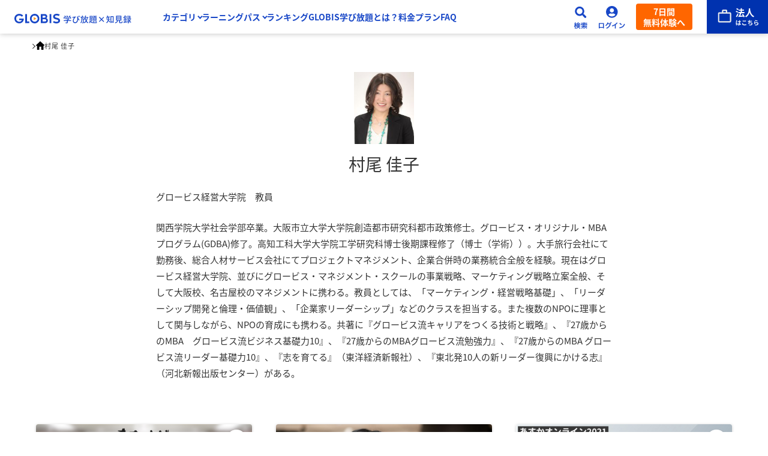

--- FILE ---
content_type: text/html
request_url: https://globis.jp/person_articles/551/
body_size: 48870
content:
<!DOCTYPE html><html  lang="ja" prefix="og: http://ogp.me/ns# fb: http://ogp.me/ns/fb# article: http://ogp.me/ns/article#"><head><meta charset="utf-8">
<meta name="viewport" content="width=device-width, initial-scale=1">
<title>村尾 佳子の詳細と関連する記事一覧 | GLOBIS学び放題×知見録</title>
<script src="https://accounts.google.com/gsi/client" async defer></script>
<link rel="stylesheet" href="/lp_assets/css/style.css">
<style>.campaignBanner[data-v-9ac40013]{align-items:flex-start;background-color:var(--cl-blue);color:#fff;display:none;flex-direction:column;gap:8px;padding:15px;text-decoration:none}@media screen and (min-width:769px){.campaignBanner[data-v-9ac40013]{align-items:center;grid-template-columns:auto 180px}.campaignBanner[data-v-9ac40013] .text,.campaignBanner[data-v-9ac40013] .countDown{grid-column:1/2}.campaignBanner[data-v-9ac40013] .btn{grid-column:2/3;grid-row:1/3}.campaignBanner.-row1[data-v-9ac40013] .text{grid-row:1/3}.campaignBanner.-row1[data-v-9ac40013] .countDown{display:none}}@media print,screen and (min-width:1366px){.campaignBanner[data-v-9ac40013]{padding-left:calc(50% - 668px);padding-right:calc(50% - 668px)}}.campaignBanner.-show[data-v-9ac40013]{display:flex}@media screen and (min-width:769px){.campaignBanner.-show[data-v-9ac40013]{display:grid}}.campaignBanner[data-v-9ac40013] .text{font-size:1rem}.campaignBanner[data-v-9ac40013] .countDown{font-size:1rem;font-weight:700}@media screen and (min-width:769px){.campaignBanner[data-v-9ac40013] .countDown{font-size:1.125rem}}.campaignBanner[data-v-9ac40013] .btn{background-color:var(--cl-orange);display:inline-block;font-size:1rem;font-weight:700;padding:6px 12px 8px}@media screen and (min-width:769px){.campaignBanner[data-v-9ac40013] .btn{padding:10px 10px 12px}}</style>
<style>header[data-v-33ed8fbd]{background:#fff;box-shadow:0 1px 8px #33333340;position:relative;transform:translateY(0);transition:transform .3s ease;z-index:var(--index-header)}header.is-sticky[data-v-33ed8fbd]{inset:var(--header-posTop) 0 0;position:sticky}header.anm-slideDown[data-v-33ed8fbd]{transform:translateY(100%)}header[data-v-33ed8fbd]:has(#headerMenu.is-open),header[data-v-33ed8fbd]:has(#headerSearch.is-open){top:0;transform:translateY(0);transition:transform 0s}.header-inner[data-v-33ed8fbd]{align-items:center;display:grid;gap:16px;grid-template-columns:195px auto 24px 48px 94px 110px;height:var(--header-height);margin:0 auto;max-width:1440px;padding-left:24px}@media print,screen and (min-width:1250px){.header-inner[data-v-33ed8fbd]>*{order:2}.header-inner .header-logo[data-v-33ed8fbd]{order:1}}@media print,screen and (max-width:1249px){.header-inner[data-v-33ed8fbd]{grid-template-columns:40px auto 24px 48px 94px 110px}}@media print,screen and (max-width:620px){.header-inner[data-v-33ed8fbd]{gap:8px;grid-template-columns:40px auto 40px 40px 86px}}@media screen and (max-width:768px){.header-inner[data-v-33ed8fbd]{padding-left:8px}}@media print,screen and (max-width:1249px){.header-menu-btn[data-v-33ed8fbd]{align-items:center;display:flex;height:40px;justify-content:center;width:40px}.header-menu-btn span[data-v-33ed8fbd]{background-image:linear-gradient(to bottom,transparent 9px,var(--cl-blue) 9px,var(--cl-blue) 12px,transparent 12px);background-position:50%;background-repeat:no-repeat;background-size:100%;display:block;height:20px;position:relative;width:20px}.header-menu-btn span[data-v-33ed8fbd]:after,.header-menu-btn span[data-v-33ed8fbd]:before{background-color:var(--cl-blue);content:"";height:3px;left:0;position:absolute;transform-origin:center;width:100%}.header-menu-btn span[data-v-33ed8fbd]:before{top:2px}.header-menu-btn span[data-v-33ed8fbd]:after{bottom:1px}.header-menu-btn.is-open span[data-v-33ed8fbd]{background-image:none}.header-menu-btn.is-open span[data-v-33ed8fbd]:before{transform:translateY(7.2px) rotate(45deg)}.header-menu-btn.is-open span[data-v-33ed8fbd]:after{transform:translateY(-7.2px) rotate(-45deg)}}@media print,screen and (min-width:1250px){.header-menu-btn[data-v-33ed8fbd]{display:none}}@media print,screen and (max-width:1249px){.header-menu[data-v-33ed8fbd]{background-color:#fff;border-top:1px solid #cecccc;height:calc(100vh - var(--cpbn-visibleHeight) - var(--header-height));height:calc(100dvh - var(--cpbn-visibleHeight) - var(--header-height));inset:var(--header-height) 0 0;overflow-y:auto;padding:6px 15px 32px;position:fixed;z-index:var(--index-header-menu)}.header-menu_btn[data-v-33ed8fbd]{margin-top:32px;width:100%}.header-menu_btn+.header-menu_btn[data-v-33ed8fbd]{margin-top:16px}.header-menu[data-v-33ed8fbd]:not(.is-open){display:none}}@media print,screen and (min-width:1250px){.header-menu[data-v-33ed8fbd] nav{display:flex;gap:min(1.6666666667vw,24px);padding:0 min(2.7777777778vw,40px)}.header-menu_btn[data-v-33ed8fbd]{display:none}}.header-btn[data-v-33ed8fbd]{height:44px;width:100%}@media print,screen and (max-width:620px){.header-btn[data-v-33ed8fbd]{height:40px}}.header-btn img[data-v-33ed8fbd]{width:100%}@media print,screen and (max-width:620px){.header-btn.-search img[data-v-33ed8fbd]{max-width:20px}}.header-logo a[data-v-33ed8fbd]{align-items:center;display:flex;min-height:32px}.header-logo a img[data-v-33ed8fbd]{vertical-align:middle;width:100%}.header-btn-signup[data-v-33ed8fbd]{align-items:center;background:var(--Accent-Orange-Orange-90,#f60);border-radius:4px;color:#fff;display:flex;font-family:var(--ff-noto);font-size:14px;font-weight:700;justify-content:center;line-height:18px;padding:4px 12px;text-align:center;text-decoration:none}@media print,screen and (max-width:620px){.header-btn-signup[data-v-33ed8fbd]{display:none}}.header-search[data-v-33ed8fbd]{display:none}.header-search.is-open[data-v-33ed8fbd]{display:block}.header-login[data-v-33ed8fbd]{position:relative}.header-login_content[data-v-33ed8fbd]{display:none}.header-login_content.is-open[data-v-33ed8fbd]{display:block}.header-corporation[data-v-33ed8fbd]{align-self:stretch;display:flex;justify-content:flex-end;position:relative}.header-corporation a[data-v-33ed8fbd]{align-items:center;background:var(--GLOBIS-Blue-Blue-90,#0032af);display:flex;height:100%;justify-content:center;padding:0 16px;width:102px}@media print,screen and (max-width:620px){.header-corporation a[data-v-33ed8fbd]{padding:0 12px 0 14px;width:78px}}.header-corporation a img[data-v-33ed8fbd]{width:100%}.header-corporation a>div[data-v-33ed8fbd]{display:none}@media screen and (min-width:769px){.header-corporation a:hover>div[data-v-33ed8fbd]{background:#fff;border-radius:16px;box-shadow:0 3px 10px #33333340;display:grid;gap:20px;grid-template-columns:294px auto;padding:20px;position:absolute;right:0;top:calc(100% - 4px);width:648px}.header-corporation a:hover>div img[data-v-33ed8fbd]{border-radius:8px;overflow:hidden}.header-corporation a:hover>div>div h2[data-v-33ed8fbd]{color:#0032af;font-family:var(--ff-noto);font-size:1.5rem;font-weight:700;line-height:125%;margin-top:16px}.header-corporation a:hover>div>div p[data-v-33ed8fbd]:first-child{background:#fff;border:1px solid #0032af;border-radius:18px;color:#0032af;display:inline-block;font-family:var(--ff-en);font-size:.75rem;font-weight:700;line-height:100%;padding:6px 10px}.header-corporation a:hover>div>div p[data-v-33ed8fbd]:nth-child(3){color:#0032af;font-size:.75rem;font-weight:300;line-height:200%;margin-top:8px}.header-corporation a:hover>div>div p[data-v-33ed8fbd]:nth-child(4){align-items:center;background:#0032af;border-radius:8px;color:#fff;display:flex;font-size:1rem;font-weight:600;gap:8px;justify-content:center;line-height:100%;margin-top:20px;padding:16px;text-align:center}}</style>
<style>@media print,screen and (max-width:1249px){.-lgOnly[data-v-9b57aeaf]{display:none!important}a.-mnRectangle[data-v-9b57aeaf],button[data-v-9b57aeaf]{align-items:center;-moz-column-gap:24px;column-gap:24px;display:flex;flex-direction:row-reverse;font-weight:var(--fw-bold);justify-content:flex-end;padding-bottom:20px;padding-top:20px;position:relative}a.-mnRectangle[data-v-9b57aeaf]:not(:first-of-type),button[data-v-9b57aeaf]:not(:first-of-type){border-top:1px solid #cecccc}a.-mnRectangle[data-v-9b57aeaf]:last-child,button[data-v-9b57aeaf]:last-child{border-bottom:1px solid #cecccc}.container.-lg+a.-mnRectangle[data-v-9b57aeaf],.container.-lg+button[data-v-9b57aeaf]{margin-top:6px}button[data-v-9b57aeaf]{width:100%}a.-lgOnly+button[data-v-9b57aeaf]{margin-top:6px}button.-mn[data-v-9b57aeaf]:after,button.-mn[data-v-9b57aeaf]:before{background-color:var(--cl-blue);content:"";position:absolute;right:15px;top:50%;transform:translateY(-50%) translate(50%)}button.-mn[data-v-9b57aeaf]:before{height:2px;width:.8em}button.-mn[data-v-9b57aeaf]:after{height:.8em;width:2px}button.-mn.is-open[data-v-9b57aeaf]:after{display:none}button.-lg[data-v-9b57aeaf]:not(.-mn){padding-bottom:12px;pointer-events:none}.container[data-v-9b57aeaf]{padding-left:48px}.container .container[data-v-9b57aeaf]{padding-left:0}.container button[data-v-9b57aeaf]{border-top:none;font-size:.875rem;padding-bottom:8px;padding-top:8px}.container button.is-open[data-v-9b57aeaf]{padding-bottom:18px}.container.-mn[data-v-9b57aeaf]{max-height:0;overflow:hidden;transition:max-height .8s ease}.container.-mn[data-v-9b57aeaf] li{border-top:1px solid #cecccc}.container.-mn[data-v-9b57aeaf]:first-of-type li:last-child{border-bottom:1px solid #cecccc}.container.-mn.is-open[data-v-9b57aeaf]{max-height:200vh;overflow:auto}.container.-mn.is-open+button[data-v-9b57aeaf]{padding-top:18px}}@media print,screen and (min-width:1250px){.-mnOnly[data-v-9b57aeaf]{display:none!important}button.-lg[data-v-9b57aeaf]{padding-right:.7em;position:relative}button.-lg[data-v-9b57aeaf]:after{border-right:2px solid var(--cl-blue);border-top:2px solid var(--cl-blue);content:"";display:block;height:.4em;position:absolute;right:0;top:50%;transform:translateY(-60%) rotate(135deg);width:.4em}button.-lg.is-open[data-v-9b57aeaf]:after{transform:translateY(-30%) rotate(-45deg)}.container.-lg[data-v-9b57aeaf]{left:-100%;position:fixed;top:0;width:100%;z-index:var(--index-header-menu)}.container.-lg .container_inner[data-v-9b57aeaf]{background-color:#f8fafb;box-sizing:border-box;margin:calc(var(--header-height) - 10px) auto 0;max-height:calc(100vh - 120px);max-width:1000px;opacity:0;overflow-y:auto;padding:24px 48px 32px;transition:opacity .4s ease}.container.-lg .container_inner>button[data-v-9b57aeaf]{color:var(--cl-blue);font-size:1.0625rem;line-height:1.7294117647}.container.-lg .container_inner>button[data-v-9b57aeaf]:not(:first-child){margin-top:24px}.container.-lg .container_inner ul[data-v-9b57aeaf]{display:grid;gap:8px;grid-template-columns:repeat(5,1fr);margin-top:8px}.container.-lg.is-open[data-v-9b57aeaf]{height:100vh;left:0;width:100vw}.container.-lg.is-open .container_inner[data-v-9b57aeaf]{opacity:1}}</style>
<style>a[data-v-46551db3] *,button[data-v-46551db3] *{pointer-events:none}@media print,screen and (max-width:1249px){a.-mnRectangle[data-v-46551db3],button.-mnRectangle[data-v-46551db3]{color:var(--cl-text);display:flex;font-size:1rem;letter-spacing:.02em;line-height:1.5;padding:12px 30px 12px 0;position:relative;text-decoration:none}a.-mnRectangle[data-v-46551db3]:after,button.-mnRectangle[data-v-46551db3]:after{border-right:2px solid var(--cl-blue);border-top:2px solid var(--cl-blue);content:"";height:.6em;position:absolute;right:15px;top:50%;transform:rotate(45deg) translateY(-50%);width:.6em}a.-mnRectangle .icon[data-v-46551db3],button.-mnRectangle .icon[data-v-46551db3]{display:none}a.-mnSquare[data-v-46551db3],button.-mnSquare[data-v-46551db3]{color:var(--cl-blue);display:grid;font-size:.75rem;font-weight:var(--fw-bold);grid-template-rows:64px auto;height:100%;justify-items:center;letter-spacing:.08em;line-height:1.4;text-decoration:none}a.-mnSquare .icon[data-v-46551db3],button.-mnSquare .icon[data-v-46551db3]{align-items:center;display:flex;height:56px;justify-content:center;margin-bottom:8px;position:relative;width:56px}a.-mnSquare .icon[data-v-46551db3]:before,button.-mnSquare .icon[data-v-46551db3]:before{background-color:var(--cl-blue-bright-lv2);border-radius:50%;content:"";height:100%;left:50%;position:absolute;top:50%;transform:translate(-50%,-50%);width:100%}a.-mnSquare .icon img[data-v-46551db3],button.-mnSquare .icon img[data-v-46551db3]{position:relative}a.-mnSquare .text[data-v-46551db3],button.-mnSquare .text[data-v-46551db3]{align-items:center;display:flex}}@media print,screen and (min-width:1250px){a.-lgRectangle[data-v-46551db3],button.-lgRectangle[data-v-46551db3]{align-items:center;background-color:#fff;border-radius:4px;box-shadow:0 2px 4px #0000001a;box-sizing:border-box;color:var(--cl-blue);-moz-column-gap:12px;column-gap:12px;display:flex;font-size:.8125rem;font-weight:var(--fw-bold);height:100%;letter-spacing:.02em;line-height:1.4615384615;min-height:64px;padding:8px 16px;text-decoration:none}a.-lgRectangle .icon[data-v-46551db3],button.-lgRectangle .icon[data-v-46551db3]{flex:0 0 48px;width:48px}a.-lgText[data-v-46551db3],button.-lgText[data-v-46551db3]{align-items:center;color:var(--cl-blue);display:flex;font-size:.875rem;font-weight:var(--fw-bold);height:30px;line-height:1;text-decoration:none}a.-lgText[data-v-46551db3] img,button.-lgText[data-v-46551db3] img{display:none}a.-lgText.-mn[data-v-46551db3]:not(.-lg),button.-lgText.-mn[data-v-46551db3]:not(.-lg){cursor:default}}</style>
<style>a[data-v-59a4779b],button[data-v-59a4779b]{align-items:center;background-color:var(--cl-blue-bright-lv1);border:1px solid transparent;border-radius:30px;color:var(--cl-blue);display:flex;font-size:.875rem;font-weight:var(--fw-bold);justify-content:center;letter-spacing:.04em;line-height:1.6428571429;margin:0 auto;min-height:60px;padding:0 36px;text-decoration:none;width:310px}@media screen and (min-width:769px){a[data-v-59a4779b],button[data-v-59a4779b]{border-radius:33px;font-size:1.0625rem;height:66px;transition:opacity var(--transition-base);width:365px}a[data-v-59a4779b]:hover,button[data-v-59a4779b]:hover{opacity:var(--opacity-base)}}a[class^=-ar][data-v-59a4779b],button[class^=-ar][data-v-59a4779b]{position:relative}a[class^=-ar][data-v-59a4779b]:after,button[class^=-ar][data-v-59a4779b]:after{border-bottom:2px solid var(--cl-blue);border-right:2px solid var(--cl-blue);content:"";height:8px;position:absolute;right:20px;top:50%;width:8px}@media screen and (min-width:769px){a[class^=-ar][data-v-59a4779b]:after,button[class^=-ar][data-v-59a4779b]:after{height:12px;right:30px;width:12px}}a.-art[data-v-59a4779b]:after,button.-art[data-v-59a4779b]:after{transform:translateY(-25%) rotate(-135deg)}a.-arb[data-v-59a4779b]:after,button.-arb[data-v-59a4779b]:after{transform:translateY(-75%) rotate(45deg)}a.-arr[data-v-59a4779b]:after,button.-arr[data-v-59a4779b]:after{transform:translateY(-50%) rotate(-45deg)}a.-arl[data-v-59a4779b]:after,button.-arl[data-v-59a4779b]:after{left:20px;right:auto;transform:translateY(-50%) rotate(135deg)}@media screen and (min-width:769px){a.-arl[data-v-59a4779b]:after,button.-arl[data-v-59a4779b]:after{left:30px}}a[target=_blank]>span[data-v-59a4779b],button[target=_blank]>span[data-v-59a4779b]{align-items:center;-moz-column-gap:8px;column-gap:8px;display:flex;justify-content:center;width:100%}a.-cl-odd[data-v-59a4779b],button.-cl-odd[data-v-59a4779b]{background-color:transparent;border:2px solid var(--cl-blue);color:var(--cl-blue)}a.-cl-orange[data-v-59a4779b],button.-cl-orange[data-v-59a4779b]{background-color:var(--cl-orange);color:#fff}a.-cl-orange[class^=-ar][data-v-59a4779b]:after,button.-cl-orange[class^=-ar][data-v-59a4779b]:after{border-color:#fff}a.-mn[data-v-59a4779b],button.-mn[data-v-59a4779b]{min-height:48px;width:200px}a.-thin[data-v-59a4779b],button.-thin[data-v-59a4779b]{min-height:40px}</style>
<style>.modal[data-v-8ef5c974]{height:100vh;height:100dvh;left:0;position:fixed;top:calc(var(--cpbn-visibleHeight)*-1);width:100vw;z-index:var(--index-modal)}.modal_heading[data-v-8ef5c974]{align-items:center;background-color:#f5f5f5;display:flex;justify-content:space-between;padding:15px 16px;position:sticky;top:0}.modal_heading img[data-v-8ef5c974]{width:100px}@media print,screen and (min-width:1250px){.modal_heading img[data-v-8ef5c974]{width:228px}}.modal_heading button[data-v-8ef5c974]{align-items:center;display:flex;height:38px;justify-content:center;width:36px}.modal_content[data-v-8ef5c974]{background-color:#f5f5f5;height:calc(100% - 60px);overflow-y:auto}.container[data-v-8ef5c974]{align-items:center;display:flex;height:100%;padding:0 15px}.container[data-v-8ef5c974] .form{background-color:#fff;max-width:520px}</style>
<style>.form[data-v-13c7d935]{align-items:center;background-color:#f5f5f5;border-radius:6px;-moz-column-gap:12px;column-gap:12px;height:56px;margin:0 auto;max-width:770px;overflow:hidden;padding-left:16px}.form[data-v-13c7d935],.form form[data-v-13c7d935]{display:flex;width:100%}.form form[data-v-13c7d935]{height:100%}.form input[data-v-13c7d935]{width:100%}.form input[data-v-13c7d935]::-moz-placeholder{color:#aaa;font-size:.875rem;letter-spacing:.02em;line-height:1}.form input[data-v-13c7d935]::placeholder{color:#aaa;font-size:.875rem;letter-spacing:.02em;line-height:1}.form button[data-v-13c7d935]{background-color:var(--cl-blue);color:#fff;flex:0 0 80px;font-size:.75rem;font-weight:var(--fw-bold);letter-spacing:.02em;line-height:1.25}.form button.is-notActive[data-v-13c7d935]{opacity:20%;pointer-events:none}</style>
<style>.modal-bg[data-v-bb9b4138]{height:100%;left:0;position:fixed;top:0;width:100%;z-index:var(--index-modal)}.modal-content[data-v-bb9b4138]{background-color:var(--cl-blue-bright-lv2);box-shadow:0 3px 6px #00000029;left:50%;position:absolute;top:100%;transform:translate(-50%);width:160px;z-index:calc(var(--index-modal) + 1)}@media print,screen and (min-width:1250px){.modal-content[data-v-bb9b4138]{top:calc(100% - 2px);width:180px}}.container a[data-v-bb9b4138]{color:var(--cl-text);display:block;font-size:.75rem;letter-spacing:.02em;line-height:3.25;padding:4px 24px 4px 12px;position:relative;text-align:left;text-decoration:none}@media print,screen and (min-width:1250px){.container a[data-v-bb9b4138]{font-size:.875rem;padding:6px 32px 6px 16px}}.container a[data-v-bb9b4138]:not(:first-child){border-top:1px solid #e5e0e0}.container a[data-v-bb9b4138]:after{border-right:1.5px solid var(--cl-blue);border-top:1.5px solid var(--cl-blue);content:"";display:block;height:.7em;position:absolute;right:12px;top:50%;transform:translateY(-50%) rotate(45deg);width:.7em}</style>
<style>.profile[data-v-6b9f1dcc]{padding-top:24px}.profile .image[data-v-6b9f1dcc]{margin:0 auto;width:100px}.profile h1[data-v-6b9f1dcc]{font-size:1.75rem;font-weight:var(--fw-regular);line-height:1.231;margin-top:16px;text-align:center}.profile .content[data-v-6b9f1dcc],.profile>p[data-v-6b9f1dcc]{font-size:.9375rem;line-height:1.8;margin-top:24px}.list[data-v-6b9f1dcc]{padding-bottom:64px;padding-top:24px}@media screen and (min-width:769px){.list[data-v-6b9f1dcc]{padding-bottom:150px;padding-top:40px}}</style>
<style>@charset "UTF-8";.footer_cv[data-v-6f28e8ba]{display:flex;flex-direction:column;gap:40px;padding:32px 16px 48px}@media screen and (min-width:769px){.footer_cv[data-v-6f28e8ba]{padding-bottom:64px}}.footer_cv[data-v-6f28e8ba]>*{width:100%}footer[data-v-6f28e8ba]{background:var(--GLOBIS-Blue-Blue-10-Blue-Gray,#e6ebf5)}.footer_container[data-v-6f28e8ba]{container:footer/inline-size;margin:0 auto;max-width:1032px;padding:44px 16px 76px}.footer_container[data-v-6f28e8ba]>:not(:first-child){margin-top:32px;padding-top:32px}.footer_container[data-v-6f28e8ba]>:not(:first-child):not(:last-child){border-top:1px solid #aaa}@container footer (min-width: 880px){.footer_container[data-v-6f28e8ba]>:last-child{display:flex;justify-content:space-between}}.footer_hsj[data-v-6f28e8ba]{align-items:center;display:flex;flex-direction:column;gap:32px}@container footer (min-width: 880px){.footer_hsj[data-v-6f28e8ba]{display:grid;grid-template-columns:49.6% auto;padding-bottom:32px;padding-top:64px}.footer_hsj[data-v-6f28e8ba]>:first-child{grid-row:span 2}}.footer_hsj img[data-v-6f28e8ba]{width:100%}.footer_hsj img[data-v-6f28e8ba]:first-of-type{max-width:496px}.footer_hsj img[data-v-6f28e8ba]:nth-of-type(2){max-width:456px}.footer_hsj>div[data-v-6f28e8ba]{background:#fff9;border-radius:12px;display:flex;flex-direction:column;gap:8px;max-width:456px;padding:24px 12px;width:100%}.footer_hsj>div p[data-v-6f28e8ba]{background:linear-gradient(108deg,#0e357f,#2e69da);background-clip:text;-webkit-background-clip:text;font-family:var(--ff-noto);font-size:1rem;font-weight:700;line-height:150%;margin-bottom:8px;text-align:center;-webkit-text-fill-color:transparent}.footer_hsj>div a[data-v-6f28e8ba]{border-radius:34px;color:#fff;display:flex;flex-direction:column;font-size:1rem;font-weight:600;gap:4px;height:68px;line-height:100%;padding:16px 48px 16px 24px;position:relative;text-decoration:none;width:100%}.footer_hsj>div a span[data-v-6f28e8ba]{font-size:.75rem;font-weight:300;line-height:170%}.footer_hsj>div a[data-v-6f28e8ba]:first-of-type{background:var(--GLOBIS-Blue-Blue-90,#0032af)}.footer_hsj>div a[data-v-6f28e8ba]:nth-of-type(2){background:var(--GLOBIS-Blue-Blue-60,#1f4fd2)}.footer_hsj>div a[data-v-6f28e8ba]:nth-of-type(3){background:var(--GLOBIS-Blue-Blue-40,#7085e0)}.footer_hsj>div a[data-v-6f28e8ba]:after{border-right:2px solid #fff;border-top:2px solid #fff;content:"";height:12px;position:absolute;right:24px;top:50%;transform:translateY(-50%) rotate(45deg);width:12px}@container footer (min-width: 880px){.footer_hsj>div[data-v-6f28e8ba]{gap:12px;padding:32px}.footer_hsj>div p[data-v-6f28e8ba]{font-size:1.25rem}}.footer_layout[data-v-6f28e8ba]{display:flex;flex-direction:column;gap:32px}@media screen and (min-width:769px){.footer_layout[data-v-6f28e8ba]{display:grid;grid-template-columns:repeat(2,1fr)}}@container footer (min-width: 880px){.footer_layout[data-v-6f28e8ba]{grid-template-columns:repeat(4,1fr)}}.footer_layout section[data-v-6f28e8ba]{align-items:flex-start;display:flex;flex-direction:column;gap:16px}@container footer (min-width: 880px){.footer_layout section[data-v-6f28e8ba]{gap:4px}.footer_layout section:not(:last-child) h2[data-v-6f28e8ba]+*{margin-top:12px}}.footer_layout section[data-v-6f28e8ba]:last-child{border-top:1px solid #aaa;padding-top:32px}@media screen and (min-width:769px){.footer_layout section[data-v-6f28e8ba]:last-child{display:grid;gap:16px 52px;grid-column:span 2;grid-template-columns:repeat(4,1fr)}.footer_layout section:last-child h2[data-v-6f28e8ba]{grid-column:span 4}}@container footer (min-width: 880px){.footer_layout section[data-v-6f28e8ba]:last-child{grid-column:span 4}}.footer_layout section[data-v-6f28e8ba] *{color:var(--Mono-70,#858585);font-size:.75rem;font-weight:300;line-height:170%}.footer_layout section h2[data-v-6f28e8ba]{color:#0032af;font-size:.875rem;font-weight:600;line-height:170%}.footer_layout section a[data-v-6f28e8ba]{color:#0032af;text-decoration:none}.footer_layout section>div[data-v-6f28e8ba]{align-items:flex-start;display:flex;flex-direction:column;gap:16px}@media screen and (max-width:768px){.footer_layout section>div[data-v-6f28e8ba]:not(:first-of-type){margin-top:16px}}@container footer (min-width: 880px){.footer_layout section>div[data-v-6f28e8ba]{gap:4px}}.footer_layout section dl[data-v-6f28e8ba]{align-items:flex-start;display:flex;flex-direction:column;gap:12px}@container footer (min-width: 880px){.footer_layout section dl[data-v-6f28e8ba]{gap:4px}}.footer_layout section dd[data-v-6f28e8ba]{align-items:flex-start;display:flex;flex-direction:column;gap:12px}@container footer (min-width: 880px){.footer_layout section dd[data-v-6f28e8ba]{gap:4px}}.footer_layout section ul[data-v-6f28e8ba]{align-items:flex-start;display:flex;flex-direction:column;gap:12px}@container footer (min-width: 880px){.footer_layout section ul[data-v-6f28e8ba]{gap:4px}}.footer_layout section li[data-v-6f28e8ba]:before{color:#0032af;content:"・";margin-right:2px}.footer_sns[data-v-6f28e8ba]{align-items:center;display:flex;flex-direction:column;gap:12px}@media screen and (min-width:769px){.footer_sns[data-v-6f28e8ba]{flex-direction:row;flex-wrap:wrap}}@container footer (min-width: 880px){.footer_sns[data-v-6f28e8ba]{justify-content:center}}.footer_sns a[data-v-6f28e8ba]{align-items:center;border:1px solid var(--Mono-50,#aaa);border-radius:40px;color:var(--Mono-90,#5c5c5c);display:grid;font-family:var(--ff-noto);font-size:1.0625rem;font-weight:700;gap:8px;grid-template-columns:40px auto;line-height:100%;padding:6px 16px 6px 8px;text-decoration:none}@media screen and (max-width:768px){.footer_sns a[data-v-6f28e8ba]{max-width:456px;width:100%}}.footer_sns a img[data-v-6f28e8ba]{width:40px}.footer_info[data-v-6f28e8ba]{display:flex;flex-wrap:wrap;gap:16px}.footer_info a[data-v-6f28e8ba]{color:#0032af;font-weight:600;text-decoration:none}.footer_copy[data-v-6f28e8ba],.footer_info a[data-v-6f28e8ba]{font-size:.75rem;line-height:100%}.footer_copy[data-v-6f28e8ba]{color:var(--Mono-100,#333);font-family:var(--ff-en);font-weight:400}@container footer (max-width: 879px){.footer_copy[data-v-6f28e8ba]{margin-top:28px}}</style>
<style>.cv[data-v-bd014fb0]{align-items:center;background:#1847c7;border-radius:24px;display:flex;flex-direction:column;gap:32px;margin:0 auto;padding:32px 16px}@media screen and (min-width:769px){.cv[data-v-bd014fb0]{gap:60px;max-width:1000px;padding:64px 32px}}@media screen and (min-width:1250px){.cv[data-v-bd014fb0]{max-width:1000px}}[data-v-bd014fb0] .cv-area01_heading{color:#fff;font-family:var(--ff-noto);font-size:16px;font-weight:700;line-height:125%;text-align:center}@media screen and (min-width:769px){[data-v-bd014fb0] .cv-area01_heading{font-size:32px}}[data-v-bd014fb0] .cv-area01_heading span{leading-trim:both;text-edge:cap;font-family:var(--ff-en);font-feature-settings:"hwid" on,"halt" on;font-size:26px;font-weight:700;line-height:27.5px}@media screen and (min-width:769px){[data-v-bd014fb0] .cv-area01_heading span{font-size:52px;line-height:55px}}[data-v-bd014fb0] .cv-area01_text{color:#fff;font-family:Hiragino Kaku Gothic ProN;font-size:12px;font-weight:600;line-height:170%;text-align:center}@media screen and (min-width:769px){[data-v-bd014fb0] .cv-area01_text{font-size:16px;line-height:150%}}[data-v-bd014fb0] .cv-area01_text:not(:first-child){margin-top:8px}[data-v-bd014fb0] .cv-review:not(:first-child){margin-top:24px}@media screen and (min-width:769px){[data-v-bd014fb0] .cv-review:not(:first-child){margin-top:60px}}[data-v-bd014fb0] .cv-review_heading{color:#fff;font-family:var(--ff-noto);font-size:12.406px;font-weight:500;letter-spacing:.248px;text-align:center}@media screen and (min-width:769px){[data-v-bd014fb0] .cv-review_heading{font-size:24.812px;letter-spacing:.496px}}[data-v-bd014fb0] .cv-review_star{margin:4px auto 0;max-width:152px;text-align:center}@media screen and (min-width:769px){[data-v-bd014fb0] .cv-review_star{margin-top:8px;max-width:360px}}[data-v-bd014fb0] .cv-review_box{display:grid;gap:2px 16px;grid-auto-flow:column;grid-template-columns:auto auto;grid-template-rows:auto auto;margin-top:16px}@media screen and (min-width:769px){[data-v-bd014fb0] .cv-review_box{gap:4px 32px;margin-top:32px}}[data-v-bd014fb0] .cv-review_title{background:#fff;border-radius:3.703px;color:#1847c7;font-family:var(--ff-noto);font-size:8px;font-weight:700;line-height:150%;padding:2px;text-align:center}@media screen and (min-width:769px){[data-v-bd014fb0] .cv-review_title{border-radius:7.406px;font-size:16px}}[data-v-bd014fb0] .cv-review_num{align-items:center;color:var(--Blue-Blue-20,#c4caf2);display:flex;gap:4px;justify-content:center;text-align:center}@media screen and (min-width:769px){[data-v-bd014fb0] .cv-review_num{gap:8px}}[data-v-bd014fb0] .cv-review_num>span:first-child{font-family:var(--ff-en);font-size:49.374px;font-weight:700;letter-spacing:-2.469px;line-height:1}@media screen and (min-width:769px){[data-v-bd014fb0] .cv-review_num>span:first-child{font-size:98.748px;letter-spacing:-4.937px}}[data-v-bd014fb0] .cv-review_num>span:not(:first-child){leading-trim:both;text-edge:cap;font-family:var(--ff-noto);font-size:15px;font-weight:900;letter-spacing:.45px;line-height:18.406px}@media screen and (min-width:769px){[data-v-bd014fb0] .cv-review_num>span:not(:first-child){font-size:30px;letter-spacing:.9px;line-height:36.812px;padding-top:6px}}[data-v-bd014fb0] .cv-area02{margin:0 auto;max-width:256px}@media screen and (min-width:769px){[data-v-bd014fb0] .cv-area02{max-width:788px}}[data-v-bd014fb0] .cv-area03{display:flex;flex-direction:column;gap:20px;width:100%}@media screen and (min-width:769px){[data-v-bd014fb0] .cv-area03{gap:32px}}[data-v-bd014fb0] .cv-area03:not(:first-child){border-top:1px solid var(--Blue-Blue-50,#4d6ad9);padding-top:32px}@media screen and (min-width:769px){[data-v-bd014fb0] .cv-area03:not(:first-child){padding-top:60px}}[data-v-bd014fb0] .cv-area03_heading{color:#fff;font-family:var(--ff-noto);font-size:24px;font-weight:700;line-height:125%;text-align:center}@media screen and (min-width:769px){[data-v-bd014fb0] .cv-area03_heading{font-size:32px}}[data-v-bd014fb0] .cv-area03_button{background:var(--Accent-Orange-Orange-90,#f60);border-radius:999px;box-shadow:0 3px 10px #33333340;color:#fff;display:flex;font-family:var(--ff-noto);font-size:20px;font-weight:700;justify-content:center;line-height:125%;margin:0 auto;padding:20px 32px;position:relative;text-align:center;text-decoration:none;width:256px}@media screen and (min-width:769px){[data-v-bd014fb0] .cv-area03_button{font-size:24px;max-width:648px;width:100%}}[data-v-bd014fb0] .cv-area03_button:after{border-right:2px solid #fff;border-top:2px solid #fff;content:"";height:12px;position:absolute;right:24px;top:50%;transform:translateY(-50%) rotate(45deg);width:12px}[data-v-bd014fb0] .cv-area03_note{color:#fff;font-size:12px;font-weight:300;line-height:200%;text-align:center}@media screen and (min-width:769px){[data-v-bd014fb0] .cv-area03_note{font-size:12px}}</style>
<style>.mail_magazine_card[data-v-66760029]{align-items:center;border-radius:16px;box-shadow:0 6px 12px #0000000f;display:flex;flex-direction:column;margin:0 auto;max-width:1000px;overflow:hidden;position:relative}.mail_magazine_card .header_content[data-v-66760029]{aspect-ratio:288/202;height:auto;overflow:hidden;width:100%}.mail_magazine_card .header_content img[data-v-66760029]{height:100%;-o-object-fit:cover;object-fit:cover;width:100%}.mail_magazine_card .form_content[data-v-66760029]{background:var(--cl-blue);color:#fff;padding:16px 16px 24px;width:100%}.mail_magazine_card .form_content img[data-v-66760029]{margin-bottom:16px}.mail_magazine_card .form_content .form_caption[data-v-66760029]{color:#fff8;font-size:10px;margin-top:16px}.mail_magazine_card .form_content a[data-v-66760029]{color:#ffffffb2;display:block;font-size:10px;font-weight:600}.mail_magazine_card[data-v-66760029] .hbspt-form h1{display:none}@media print,screen and (min-width:1250px){.mail_magazine_card.-right .header_content[data-v-66760029]{height:247px}}@media screen and (min-width:769px){.mail_magazine_card.-article[data-v-66760029]{display:grid;grid-template-columns:358px minmax(0,1fr);max-width:1016px}.mail_magazine_card.-article .header_content[data-v-66760029]{height:100%}.mail_magazine_card.-article .form_content[data-v-66760029]{height:100%;padding:24px 32px 32px}}.mail_magazine_card.-footer .form_content_title-footer[data-v-66760029]{width:192px}.mail_magazine_card.-footer .form_content_head[data-v-66760029]{border-top:1px solid #4d6ad9;font-size:24px;font-weight:700;line-height:1.25;padding-top:16px}.mail_magazine_card.-footer .form_content_text[data-v-66760029]{color:#c4caf2;font-size:14px;line-height:1.7;margin:16px 0}@media screen and (min-width:1000px){.mail_magazine_card.-footer[data-v-66760029]{display:grid;grid-template-columns:29.2682926829vw minmax(0,1fr);max-width:1016px}.mail_magazine_card.-footer .header_content[data-v-66760029]{height:100%}.mail_magazine_card.-footer .form_content[data-v-66760029]{height:100%;padding:24px 32px 32px}.mail_magazine_card.-footer .form_content_title-footer[data-v-66760029]{margin-bottom:24px}.mail_magazine_card.-footer .form_content_head[data-v-66760029]{font-size:32px;padding-top:24px}.mail_magazine_card.-footer .form_content_text[data-v-66760029]{margin:24px 0}}@media print,screen and (min-width:1312px){.mail_magazine_card.-footer[data-v-66760029]{grid-template-columns:384px minmax(0,1fr)}}.mail_magazine_card.is-hidden[data-v-66760029]{display:none}@media print,screen and (min-width:1250px){.mail_magazine_card.is-hidden-lg[data-v-66760029]{display:none}}.mail_magazine_card[data-status=hidden][data-v-66760029]{display:none}.mail_magazine_card.-footer[data-status=applied][data-v-66760029],.mail_magazine_card.-popup[data-status=applied][data-v-66760029]{animation-delay:3s;animation-duration:1s;animation-fill-mode:forwards;animation-name:mail_magazine_card_fadeout-66760029;animation-timing-function:ease-out;opacity:1}@keyframes mail_magazine_card_fadeout-66760029{0%{opacity:1}to{opacity:0}}.mail_magazine_card.-popup .close[data-v-66760029]{cursor:pointer;height:26px;position:absolute;right:15px;top:15px;width:26px}.mail_magazine_card.-popup .close[data-v-66760029]:after,.mail_magazine_card.-popup .close[data-v-66760029]:before{background-color:#fff;content:"";display:block;height:20px;position:absolute;right:10px;top:0;width:2px}.mail_magazine_card.-popup .close[data-v-66760029]:hover:after,.mail_magazine_card.-popup .close[data-v-66760029]:hover:before{background-color:#ccc}.mail_magazine_card.-popup .close[data-v-66760029]:before{transform:rotate(-45deg)}.mail_magazine_card.-popup .close[data-v-66760029]:after{transform:rotate(45deg)}[data-v-66760029] .hbspt-form{font-family:var(--ff-noto)}[data-v-66760029] .hbspt-form *{box-sizing:border-box}[data-v-66760029] .hbspt-form>form{display:flex;flex-direction:column;position:relative}[data-v-66760029] .hbspt-form>form>:nth-child(2){order:5}[data-v-66760029] .hbspt-form .hs-main-font-element>p{color:#fff8;font-size:10px;line-height:13.62px;margin-top:16px}[data-v-66760029] .hbspt-form .hs-main-font-element>p>a{color:#ffffffb3;margin-top:1px;text-decoration:underline}[data-v-66760029] .hbspt-form .hs-input{background-color:initial;border:1px solid #fff;color:#fff;height:57px;padding:12px 75px 12px 12px;width:100%}@media screen and (min-width:1000px){[data-v-66760029] .hbspt-form .hs-input:not(.error){margin-bottom:24px}}@media screen and (min-width:1000px){[data-v-66760029] .hbspt-form .hs_error_rollup{display:none}}[data-v-66760029] .hbspt-form .hs-input::-moz-placeholder{color:#fff;content:"globis@mail.jp"}[data-v-66760029] .hbspt-form .hs-input::placeholder{color:#fff;content:"globis@mail.jp"}[data-v-66760029] .hbspt-form .hs-submit{position:absolute;right:12px;top:12px}[data-v-66760029] .hbspt-form .hs-button{background:#fff;border:1px solid var(--cl-blue);border-radius:8px;color:var(--cl-blue);display:flex;font-size:14px;font-weight:700;line-height:100%;padding:8px 14px}[data-v-66760029] .hbspt-form .submitted-message p{color:#fff;font-size:16px;line-height:1.8;margin-top:0}</style>
<style>.float[data-v-88c45109]{animation-duration:.8s;animation-fill-mode:forwards;animation-name:fadein-88c45109;animation-timing-function:ease-out;bottom:0;left:0;opacity:0;padding-bottom:16px;position:fixed;text-align:center;width:100%;z-index:var(--index-foot-nav)}@media print,screen and (min-width:1000px){.float[data-v-88c45109]{display:none}}.float a[data-v-88c45109],.float button[data-v-88c45109]{align-items:center;background:#f47c17;border-radius:26.897px;box-shadow:0 3px 10px #33333340;color:#fff;display:inline-flex;font-family:var(--ff-noto);font-feature-settings:"hwid" on;font-size:1.125rem;font-weight:700;gap:12px;justify-content:center;letter-spacing:.54px;line-height:1;padding:18px 44px;position:relative;text-align:center;text-decoration:none}.float a[data-v-88c45109]:after,.float button[data-v-88c45109]:after{aspect-ratio:1/1;border-right:1px solid #fff;border-top:1px solid #fff;content:"";display:inline-block;transform:rotate(45deg);width:.5em}@media print,screen and (min-width:744px){.float a[data-v-88c45109],.float button[data-v-88c45109]{min-width:552px}}@keyframes fadein-88c45109{0%{opacity:0}to{opacity:1}}</style>
<style>@charset "UTF-8";.popup[data-v-b46e0319]{background-color:#fff;border-radius:28px;color:var(--cl-text);left:50%;max-width:480px;padding:20px 24px 24px;position:fixed;top:50%;transform:translate(-50%,-50%);z-index:9999999999999}@media screen and (max-width:768px){.popup[data-v-b46e0319]{width:94%}}@media screen and (min-width:769px){.popup[data-v-b46e0319]{padding:24px 32px 32px}}.popup a[data-v-b46e0319]{color:#1847c7}.bg[data-v-b46e0319]{background-color:#0009;height:100vh;left:0;position:fixed;top:0;width:100vw;z-index:9999999999998}.closeBtn[data-v-b46e0319]{background-image:url(/lp_assets/images/unlimited/icon_close.svg);display:block;height:28px;position:absolute;right:20px;top:20px;width:28px}.title[data-v-b46e0319]{font-size:1.625rem;font-weight:700;line-height:1.3846153846}.agreement[data-v-b46e0319]{font-size:.75rem;letter-spacing:.05em;line-height:1.3333333333;margin-top:6px}.gBtn[data-v-b46e0319]{border:1px solid rgba(0,0,0,.24);border-radius:4px;display:block;font-size:.875rem;font-weight:700;line-height:1.5714285714;padding:14px 16px;width:100%}.gBtn[data-v-b46e0319],.text01[data-v-b46e0319]{position:relative;text-align:center}.text01[data-v-b46e0319]{font-size:.75rem;letter-spacing:.05em;line-height:1.3333333333;margin:12px 0}.text01[data-v-b46e0319]:before{background-color:#00000014;content:"";height:1px;left:0;position:absolute;top:50%;transform:translateY(-50%);width:37%}@media screen and (min-width:769px){.text01[data-v-b46e0319]:before{width:44%}}.text01[data-v-b46e0319]:after{background-color:#00000014;content:"";height:1px;position:absolute;right:0;top:50%;transform:translateY(-50%);width:37%}@media screen and (min-width:769px){.text01[data-v-b46e0319]:after{width:44%}}.gIcon[data-v-b46e0319]{left:16px;position:absolute;top:50%;transform:translateY(-50%)}.note[data-v-b46e0319]{background-color:#f5f5f5;border-radius:12px;margin:24px auto 0;padding:16px}@media screen and (min-width:769px){.note[data-v-b46e0319]{margin:40px auto 0}}.note .regist[data-v-b46e0319]{color:#0006;line-height:1.3333333333}.note .confirm[data-v-b46e0319],.note .regist[data-v-b46e0319]{font-size:.75rem;letter-spacing:.05em}.note .confirm[data-v-b46e0319]{color:#000;line-height:1.4166666667}.note .confirm strong[data-v-b46e0319]{font-weight:700}.note .confirm li[data-v-b46e0319]{display:flex;gap:3px}.note .confirm li[data-v-b46e0319]:before{content:"・"}.note p+p[data-v-b46e0319]{margin-top:8px}.formArea[data-v-b46e0319]{margin-top:32px}.form[data-v-b46e0319]{align-items:flex-end;display:flex;flex-direction:column;gap:10px}@media screen and (min-width:769px){.form[data-v-b46e0319]{flex-direction:row}}.form label[data-v-b46e0319]{display:block;font-weight:700;margin-bottom:8px}.form input[data-v-b46e0319]{border:1px solid rgba(0,0,0,.24);border-radius:4px;display:block;padding:14px 16px;width:100%}.form input.error[data-v-b46e0319]{border-color:#ee001d}.form input[data-v-b46e0319]::-moz-placeholder{color:#0006}.form input[data-v-b46e0319]::placeholder{color:#0006}.form button[data-v-b46e0319]{background:linear-gradient(142.19deg,#1847c7,#4c73dd);border-radius:999px;color:#fff;flex-basis:30%;font-size:1rem;font-weight:700;height:50px;letter-spacing:.03em;line-height:1;padding:17px 24px;transition:opacity var(--transition-base);width:100%}@media screen and (min-width:769px){.form button[data-v-b46e0319]{font-size:.875rem;line-height:1.1428571429;padding:14px 24px}}.form button[data-v-b46e0319]:disabled{background:#b7c2d9;opacity:1}.form button[data-v-b46e0319]:not(:disabled):hover{opacity:var(--opacity-base)}.errorText[data-v-b46e0319]{color:#ee001d;display:none;font-size:.75rem;white-space:pre-wrap}.errorText.show[data-v-b46e0319]{display:block}.errorText[data-v-b46e0319] a{color:inherit}.input[data-v-b46e0319]{width:100%}@media screen and (min-width:769px){.input[data-v-b46e0319]{flex-basis:70%}}.mailResult[data-v-b46e0319]{font-size:.875rem;font-weight:700;letter-spacing:.05em;line-height:1.1428571429;margin-bottom:24px}.g_id_signin[data-v-b46e0319]{display:grid;justify-items:center}</style>
<style>.bookmark[data-v-e1627909]{background-color:#01010199;height:100%;left:0;position:fixed;top:0;width:100%;z-index:var(--index-modal)}.bookmark_content[data-v-e1627909]{align-items:center;background-color:#fff;border-radius:20px;display:flex;flex-direction:column;gap:32px;justify-content:center;left:50%;max-height:80vh;max-width:400px;overflow-y:auto;padding:32px;position:absolute;top:50%;transform:translate(-50%,-50%);width:calc(100% - 15vw)}.bookmark_content>img[data-v-e1627909]:first-child{width:160px}.bookmark_content>div[data-v-e1627909]{align-items:center;display:flex;flex-direction:column;gap:8px;justify-content:center;width:100%}.bookmark_content>div .icon[data-v-e1627909]{width:64px}.bookmark_content>div p[data-v-e1627909]{text-align:center}.bookmark_content>div p[data-v-e1627909]:first-of-type{color:#000;font-size:1.5rem;font-weight:var(--fw-bold)}.bookmark_content>div p[data-v-e1627909]:nth-of-type(2){color:#000;font-size:1.125rem;opacity:.5}.bookmark_content a[data-v-e1627909]{align-items:center;border-radius:999px;display:flex;font-size:1.125rem;font-weight:var(--fw-bold);justify-content:center;min-height:54px;text-decoration:none;width:100%}.bookmark_content a[data-v-e1627909]:first-of-type{background-color:var(--cl-blue);color:#fff}.bookmark_content a[data-v-e1627909]:nth-of-type(2){background-color:#d7d9dd;color:var(--cl-blue)}</style>
<style>.breadcrumbs[data-v-2a6418cb]{align-items:center;-moz-column-gap:20px;column-gap:20px;display:flex;margin:0 auto;max-width:1190px;overflow-x:auto;padding:12px 15px;white-space:nowrap;width:100%}@media screen and (min-width:769px){.breadcrumbs[data-v-2a6418cb]{-moz-column-gap:36px;column-gap:36px}}.breadcrumbs li[data-v-2a6418cb]{align-items:center;display:flex;font-size:.625rem;letter-spacing:.08em;line-height:1.5}@media screen and (min-width:769px){.breadcrumbs li[data-v-2a6418cb]{font-size:.6875rem}}.breadcrumbs li[data-v-2a6418cb]:not(:first-child){position:relative}.breadcrumbs li[data-v-2a6418cb]:not(:first-child):before{border-right:1px solid #333;border-top:1px solid #333;content:"";height:.5em;left:-16px;position:absolute;top:50%;transform:rotate(45deg) translateY(-50%);width:.5em}@media screen and (min-width:769px){.breadcrumbs li[data-v-2a6418cb]:not(:first-child):before{left:-24px}}.breadcrumbs li a[data-v-2a6418cb]{color:#888}.breadcrumbs li a.-home[data-v-2a6418cb]{align-items:center;display:inline-flex;height:14px;width:14px}</style>
<style>div[data-v-1ad0ee7f]{container:main/inline-size;margin:0 auto;padding:0 16px}div.-mn[data-v-1ad0ee7f]{max-width:792px}div.-md[data-v-1ad0ee7f]{max-width:1048px}div.-lg[data-v-1ad0ee7f]{max-width:1192px}div.-xlg[data-v-1ad0ee7f]{max-width:1368px}</style>
<style>ul[data-v-118b20f8]{display:grid;gap:40px;margin-top:16px}@media screen and (max-width:768px){ul[data-v-118b20f8]{grid-auto-flow:row}}@media screen and (min-width:769px){ul[data-v-118b20f8]{display:grid;gap:40px 3.4482758621%;grid-template-columns:repeat(3,1fr);margin-top:32px}ul.-column4[data-v-118b20f8]{gap:32px 16px;grid-template-columns:repeat(4,1fr)}}ul[data-v-118b20f8] li>*{height:100%}@media screen and (max-width:768px){ul.-all[data-v-118b20f8]{gap:16px}}</style>
<style>.icon-play[data-v-31fa6c10]{background-image:url(/lp_assets/images/common/icon-play-white.svg);background-size:cover;height:36px;position:absolute;right:8px;top:8px;width:36px}@media screen and (max-width:768px){.card.-all .icon-play[data-v-31fa6c10]{height:20px;right:4px;top:4px;width:20px}}@media print,screen and (min-width:1250px){.card.-recommend .icon-play[data-v-31fa6c10]{right:254px}}dl[data-v-31fa6c10]{color:#333;display:grid;font-size:.6875rem;gap:2px 8px;grid-template-columns:8em auto;line-height:1.6}dl dd[data-v-31fa6c10]{display:-webkit-box;overflow:hidden;-webkit-box-orient:vertical;-webkit-line-clamp:1;width:100%}@media screen and (max-width:768px){dl[data-v-31fa6c10]{display:none}}.outside[data-v-31fa6c10]{display:flex;gap:8px;justify-content:space-between}@media screen and (min-width:769px){.outside[data-v-31fa6c10]{margin-top:16px}}.date[data-v-31fa6c10]{color:#999;flex-shrink:0;font-size:.6875rem;line-height:1.6}.tag[data-v-31fa6c10]{display:flex;flex-wrap:wrap;gap:8px}.tag li[data-v-31fa6c10]{border:1px solid #ddd;border-radius:20px;flex-shrink:0;font-size:.75rem;line-height:1.6666666667;padding:.3em 1em}.tag li a[data-v-31fa6c10]{color:#000;text-decoration:none}</style>
<style>.card[data-v-04d93540]{height:100%;position:relative}.card a[data-v-04d93540]{color:inherit;display:grid;grid-template-rows:auto 1fr;text-decoration:none}.card.-courses a[data-v-04d93540]{background-color:#fff;border-radius:4px;box-shadow:0 1px 4px #33333340;height:100%}.card.-courses .card_imageArea[data-v-04d93540]{border-radius:4px 4px 0 0}.card.-courses .card_textArea[data-v-04d93540]{padding-left:16px;padding-right:16px}.card.-courses.-top[data-v-04d93540]{padding:1px 1px 0}.card.-courses.-top a[data-v-04d93540]{height:calc(100% - 4px)}.card.-courses.-top .card_imageArea[data-v-04d93540] p{display:none}.card.-courses.-top[data-v-04d93540] .labelList{justify-content:flex-start}.card.-courses.-top[data-v-04d93540] .labelList li{color:var(--cl-text);font-weight:var(--fw-normal);gap:8px}.card.-courses.-top[data-v-04d93540] .labelList li img{width:16px}.card.-courses.-top[data-v-04d93540] .labelList li:not(:last-child){border-right:none}.card.-courses.-top[data-v-04d93540] .tag{font-size:.875rem;line-height:1.5}@media screen and (max-width:768px){.card.-courses.-all[data-v-04d93540] .videoDuration{bottom:0;font-size:.625rem;left:auto;right:0;top:auto}}.card.-articles .card_imageArea[data-v-04d93540]{border-radius:4px;box-shadow:0 1px 4px #33333340}@media print,screen and (min-width:1250px){.card.-articles .card_textArea[data-v-04d93540]{padding-bottom:0}}@media screen and (max-width:768px){.card.-articles.-all .card_textArea[data-v-04d93540]{padding-left:15px}}.card.-articles.-all[data-v-04d93540] .outside{padding-bottom:8px}@media screen and (max-width:768px){.card.-articles.-all[data-v-04d93540] .outside .tag{display:none}}@media screen and (max-width:768px){.card.-all[data-v-04d93540]{border-bottom:1px solid #eee}.card.-all a[data-v-04d93540]{box-shadow:none;grid-template-columns:25% auto}.card.-all .card_imageArea[data-v-04d93540]{border-radius:0;position:relative}.card.-all .card_textArea[data-v-04d93540]{padding-bottom:8px;padding-top:0}}@media print,screen and (min-width:1250px){.card.-recommend a[data-v-04d93540]{gap:12px;grid-template-columns:auto 234px;grid-template-rows:auto}}.card.-recommend .card_imageArea[data-v-04d93540]{border-radius:4px}.card.-recommend .card_textArea[data-v-04d93540]{gap:6px;padding-bottom:0;padding-top:12px}@media print,screen and (min-width:1250px){.card.-recommend .card_textArea[data-v-04d93540]{padding-top:0}}.card.-recommend .card_textArea[data-v-04d93540] .name{font-size:.875rem;font-weight:var(--fw-normal)}.card_imageArea[data-v-04d93540]{aspect-ratio:300/170;overflow:hidden;width:100%}.card_imageArea[data-v-04d93540]>img{height:100%;-o-object-fit:cover;object-fit:cover;width:100%}.card_textArea[data-v-04d93540]{align-items:flex-start;display:flex;flex-direction:column;gap:12px;overflow:hidden;padding-bottom:16px;padding-top:16px}</style>
<style>.name[data-v-38dbae54]{display:-webkit-box;overflow:hidden;-webkit-box-orient:vertical;-webkit-line-clamp:2;font-size:.9375rem;font-weight:var(--fw-bold);letter-spacing:.08em;line-height:1.4666666667;width:100%}@media screen and (min-width:769px){.name[data-v-38dbae54]{font-size:1.0625rem}}</style>
<style>.getContents[data-v-0f3fe3bf]{margin-top:36px}@media screen and (min-width:769px){.getContents[data-v-0f3fe3bf]{margin-top:56px}}button[data-v-0f3fe3bf]{align-items:center;background:#fff;border:1px solid #1847c7;border-radius:8px;color:#1847c7;display:flex;font-size:.75rem;font-weight:600;line-height:100%;margin:0 auto;padding:12px;text-align:center}</style>
<style>.loader[data-v-4ee81e54]{align-items:center;display:flex;height:60px;justify-content:center}@media screen and (min-width:769px){.loader[data-v-4ee81e54]{height:66px}}.loader span[data-v-4ee81e54]{animation:loading-4ee81e54 1.1s linear infinite;border:3px solid var(--cl-blue-bright-lv1);border-left-color:var(--cl-blue);border-radius:50%;height:32px;margin:0 auto;transform:translateZ(0) translate(-50%);width:32px}@keyframes loading-4ee81e54{0%{transform:rotate(0)}to{transform:rotate(1turn)}}</style>
<style>p[data-v-0603666a]{font-size:.875rem;letter-spacing:.02em;line-height:1.6428571429;margin-top:1em;text-align:left}@media screen and (min-width:769px){p[data-v-0603666a]{font-size:1.0625rem}}p.-center[data-v-0603666a]{text-align:center}</style>
<style>.heading[data-v-566262f4]{align-items:center;display:flex;justify-content:space-between}.heading.-cl-blue h2[data-v-566262f4],.heading.-cl-blue h3[data-v-566262f4],.heading.-cl-blue h4[data-v-566262f4],.heading.-cl-blue p[data-v-566262f4]{color:var(--cl-blue)}h2[data-v-566262f4],h3[data-v-566262f4],h4[data-v-566262f4]{font-size:1.25rem;font-weight:var(--fw-bold);line-height:1.5}@media screen and (min-width:769px){h2[data-v-566262f4],h3[data-v-566262f4],h4[data-v-566262f4]{font-size:1.5rem}}a[data-v-566262f4]{align-items:center;background-image:url(/lp_assets/images/common/icon-arrow.svg);background-position:100%;background-repeat:no-repeat;background-size:13px 18px;color:inherit;display:flex;text-decoration:none}@media screen and (max-width:768px){a[data-v-566262f4]{flex:0 0 30px;font-size:0;height:30px}}@media screen and (min-width:769px){a[data-v-566262f4]{background-size:6.5px 9px;color:var(--cl-blue);font-size:.875rem;font-weight:var(--fw-bold);line-height:1.5;padding-right:14px;text-decoration:none}}</style>
<style>.slide-wrap[data-v-09d7876d]{margin-top:24px;overflow:hidden}@media screen and (min-width:769px){.slide-wrap[data-v-09d7876d]{margin-top:32px}}.slide[data-v-09d7876d]{margin:0 auto;max-width:1190px;overflow:visible;padding:0 15px}.slide_nav[data-v-09d7876d]{margin-top:28px}@media screen and (min-width:769px){.slide_nav[data-v-09d7876d]{align-items:center;display:flex;gap:16px;justify-content:center;margin:48px auto 0;width:370px}}ol[data-v-09d7876d]>li,ul[data-v-09d7876d]>li{flex:0 0 80vw;height:auto;padding:0 1px 4px;width:80vw}@media screen and (min-width:769px){ol[data-v-09d7876d]>li,ul[data-v-09d7876d]>li{flex:0 0 360px;width:360px}}ol[data-v-09d7876d]>li>*,ul[data-v-09d7876d]>li>*{height:100%}ol[data-v-09d7876d]{counter-reset:item}@media screen and (min-width:769px){ol[data-v-09d7876d]{padding-top:10px}}ol[data-v-09d7876d]>li{position:relative}ol[data-v-09d7876d]>li .number{align-items:center;background-color:#f4a53b;border:1px solid #fff;border-radius:50%;box-sizing:border-box;color:#fff;-moz-column-gap:1px;column-gap:1px;display:flex;font-family:var(--ff-en);font-weight:var(--fw-bold);height:40px;justify-content:center;left:6px;position:absolute;top:6px;width:40px;z-index:1}ol[data-v-09d7876d]>li .number:before{content:"No";font-size:.6875rem;line-height:1.2727272727}ol[data-v-09d7876d]>li .number:after{content:counter(item);counter-increment:item;font-size:.875rem;line-height:1;transform:translateY(-2%)}@media screen and (min-width:769px){ol[data-v-09d7876d]>li .number{height:56px;left:-10px;padding-top:3px;top:-10px;width:56px}ol[data-v-09d7876d]>li .number:before{font-size:.75rem;line-height:2}ol[data-v-09d7876d]>li .number:after{font-size:1.25rem;line-height:1;transform:translateY(-9%)}}.swiper-scrollbar[data-v-09d7876d]{background-color:#cecccc;height:2px;margin:0 auto;overflow:hidden;position:relative}@media screen and (min-width:769px){.swiper-scrollbar[data-v-09d7876d]{max-width:300px;width:100%}}[data-v-09d7876d] .swiper-scrollbar-drag{background:var(--cl-blue);bottom:0;left:0;position:absolute;top:0}.swiper-button-next[data-v-09d7876d],.swiper-button-prev[data-v-09d7876d]{display:block;height:30px;position:relative;transition:opacity var(--transition-base);width:30px}.swiper-button-next[data-v-09d7876d]:hover,.swiper-button-prev[data-v-09d7876d]:hover{opacity:var(--opacity-base)}.swiper-button-next[data-v-09d7876d]:after,.swiper-button-prev[data-v-09d7876d]:after{border-right:2px solid var(--cl-blue);border-top:2px solid var(--cl-blue);content:"";height:14px;position:absolute;top:50%;transform:translateY(-50%) rotate(45deg);width:14px}@media screen and (max-width:768px){.swiper-button-next[data-v-09d7876d],.swiper-button-prev[data-v-09d7876d]{display:none}}.swiper-button-prev[data-v-09d7876d]:after{left:12px;transform:scaleX(-1) translateY(-50%) rotate(45deg)}.swiper-button-disabled[data-v-09d7876d]:after{right:12px}</style>
<style>section[data-v-9372c7d1]{padding:40px 0}h2[data-v-9372c7d1]{font-family:var(--ff-noto);font-size:1.5rem;line-height:125%}h2[data-v-9372c7d1],h3[data-v-9372c7d1]{color:var(--Mono-100,#333);font-weight:700}h3[data-v-9372c7d1]{font-family:var(--ff-en);font-size:1rem;line-height:170%;margin-top:16px}@media screen and (min-width:769px){h3[data-v-9372c7d1]{margin-top:24px}}</style>
<style>ul[data-v-d7b5fd30]{display:flex;flex-direction:column;gap:8px;margin-top:16px}@container main (min-width: 880px){ul[data-v-d7b5fd30]{display:grid;gap:16px;grid-template-columns:repeat(3,1fr);margin-top:24px}}</style>
<style>li a[data-v-13fcc793]{align-items:center;background-color:#fff;border:1px solid #dbdbdb;border-radius:8px;display:flex;gap:8px;justify-content:space-between;padding:16px;position:relative;text-decoration:none}li a>span[data-v-13fcc793]:first-child{display:-webkit-box;-webkit-box-orient:vertical;-webkit-line-clamp:1;color:#1847c7;overflow:hidden}li a>span[data-v-13fcc793]:first-child,li a>span[data-v-13fcc793]:nth-child(2){font-size:1rem;font-weight:600;line-height:170%}li a>span[data-v-13fcc793]:nth-child(2){align-items:center;color:var(--Mono-100,#333);display:flex;flex-shrink:0;gap:2px}li a>span:nth-child(2) span[data-v-13fcc793]:nth-child(2){color:var(--Mono-80,#707070);font-size:.75rem;font-weight:300;line-height:170%}li a>span[data-v-13fcc793]:nth-child(3){background:var(--gradation-G-Orange_new,linear-gradient(90deg,#f60 .01%,#ff981a 60%,#fc6 100%));border-radius:100px;color:#fff;font-size:.75rem;font-weight:600;line-height:170%;padding:2px 8px;position:absolute;right:-8px;top:-8px}@media screen and (min-width:769px){li a>span[data-v-13fcc793]:nth-child(3){right:-12px;top:-12px}}</style>
<link rel="stylesheet" href="/lp_assets/js/fw/default.CRwqyNS3.css" crossorigin>
<link rel="stylesheet" href="/lp_assets/js/fw/button.DJbj_575.css" crossorigin>
<link rel="stylesheet" href="/lp_assets/js/fw/KeywordSearch.BVRiwdfn.css" crossorigin>
<link rel="stylesheet" href="/lp_assets/js/fw/TheCV.C3zAsjHN.css" crossorigin>
<link rel="stylesheet" href="/lp_assets/js/fw/MailMagazine.BrgEdcXL.css" crossorigin>
<link rel="stylesheet" href="/lp_assets/js/fw/ContainerWidth.04dpeOrl.css" crossorigin>
<link rel="stylesheet" href="/lp_assets/js/fw/Popup.BZyq8f-6.css" crossorigin>
<link rel="stylesheet" href="/lp_assets/js/fw/composable.CLjmQGs1.css" crossorigin>
<link rel="stylesheet" href="/lp_assets/js/fw/Card.pD9TdKY6.css" crossorigin>
<link rel="stylesheet" href="/lp_assets/js/fw/CardContentName.C4cOCcwc.css" crossorigin>
<link rel="stylesheet" href="/lp_assets/js/fw/CardStyle.C9DXqhUK.css" crossorigin>
<link rel="stylesheet" href="/lp_assets/js/fw/CardContentNew.BfgI_YrD.css" crossorigin>
<link rel="stylesheet" href="/lp_assets/js/fw/CardListGrid.BbX6x5vY.css" crossorigin>
<link rel="stylesheet" href="/lp_assets/js/fw/GetContents.CndSU1yN.css" crossorigin>
<link rel="stylesheet" href="/lp_assets/js/fw/Loader.CNomZRmb.css" crossorigin>
<link rel="stylesheet" href="/lp_assets/js/fw/paragraph.wn9Nnbw1.css" crossorigin>
<link rel="stylesheet" href="/lp_assets/js/fw/headingLv2.Dq6q3dTH.css" crossorigin>
<link rel="stylesheet" href="/lp_assets/js/fw/CardListSlider.B4e2uE1N.css" crossorigin>
<link rel="stylesheet" href="/lp_assets/js/fw/swiper.BiEk7v8n.css" crossorigin>
<link rel="stylesheet" href="/lp_assets/js/fw/Categories.BtXtkMqL.css" crossorigin>
<link rel="stylesheet" href="/lp_assets/js/fw/CategoriesList.CsuAAJz8.css" crossorigin>
<link rel="preload" href="/lp_assets/font/NotoSansJP-Regular.otf" as="font" type="font/otf" crossorigin="anonymous">
<link rel="preload" href="/lp_assets/font/NotoSansJP-Bold.otf" as="font" type="font/otf" crossorigin="anonymous">
<link rel="modulepreload" as="script" crossorigin href="/lp_assets/js/fw/DxXLXB57.js">
<link rel="modulepreload" as="script" crossorigin href="/lp_assets/js/fw/BzLWrYAn.js">
<link rel="modulepreload" as="script" crossorigin href="/lp_assets/js/fw/DkJGLo3W.js">
<link rel="modulepreload" as="script" crossorigin href="/lp_assets/js/fw/BayY2yJc.js">
<link rel="modulepreload" as="script" crossorigin href="/lp_assets/js/fw/Ty7OlotP.js">
<link rel="modulepreload" as="script" crossorigin href="/lp_assets/js/fw/CqkleIqs.js">
<link rel="modulepreload" as="script" crossorigin href="/lp_assets/js/fw/Cr0RuRNR.js">
<link rel="modulepreload" as="script" crossorigin href="/lp_assets/js/fw/DlNKgNX6.js">
<link rel="modulepreload" as="script" crossorigin href="/lp_assets/js/fw/BL5NhIHP.js">
<link rel="modulepreload" as="script" crossorigin href="/lp_assets/js/fw/CyjM6V-i.js">
<link rel="modulepreload" as="script" crossorigin href="/lp_assets/js/fw/DqNAw6xY.js">
<link rel="modulepreload" as="script" crossorigin href="/lp_assets/js/fw/C8bF-EQt.js">
<link rel="modulepreload" as="script" crossorigin href="/lp_assets/js/fw/C0vR_Y5s.js">
<link rel="modulepreload" as="script" crossorigin href="/lp_assets/js/fw/C9Goh9Sw.js">
<link rel="modulepreload" as="script" crossorigin href="/lp_assets/js/fw/t8qg0L3b.js">
<link rel="modulepreload" as="script" crossorigin href="/lp_assets/js/fw/B8fpG4ii.js">
<link rel="modulepreload" as="script" crossorigin href="/lp_assets/js/fw/CN6B12uH.js">
<link rel="modulepreload" as="script" crossorigin href="/lp_assets/js/fw/sn-0KDQf.js">
<link rel="modulepreload" as="script" crossorigin href="/lp_assets/js/fw/D1ya_JMJ.js">
<link rel="modulepreload" as="script" crossorigin href="/lp_assets/js/fw/BvCE1Osf.js">
<link rel="modulepreload" as="script" crossorigin href="/lp_assets/js/fw/CWOZoSHW.js">
<link rel="modulepreload" as="script" crossorigin href="/lp_assets/js/fw/DnFo9DRq.js">
<link rel="modulepreload" as="script" crossorigin href="/lp_assets/js/fw/C1f74FQS.js">
<link rel="modulepreload" as="script" crossorigin href="/lp_assets/js/fw/yriEN3k2.js">
<link rel="modulepreload" as="script" crossorigin href="/lp_assets/js/fw/Bc7afZ1c.js">
<link rel="modulepreload" as="script" crossorigin href="/lp_assets/js/fw/Cc1Z2lDJ.js">
<link rel="modulepreload" as="script" crossorigin href="/lp_assets/js/fw/BOnwLwEB.js">
<link rel="modulepreload" as="script" crossorigin href="/lp_assets/js/fw/CB14VLM9.js">
<link rel="modulepreload" as="script" crossorigin href="/lp_assets/js/fw/BZ4cF2Rw.js">
<link rel="modulepreload" as="script" crossorigin href="/lp_assets/js/fw/DD21qef3.js">
<link rel="modulepreload" as="script" crossorigin href="/lp_assets/js/fw/Cc8V8FTY.js">
<link rel="modulepreload" as="script" crossorigin href="/lp_assets/js/fw/DIU7iwxB.js">
<link rel="modulepreload" as="script" crossorigin href="/lp_assets/js/fw/Ci5sERzp.js">
<link rel="modulepreload" as="script" crossorigin href="/lp_assets/js/fw/ZQSWhYyX.js">
<link rel="modulepreload" as="script" crossorigin href="/lp_assets/js/fw/CqCVdNPR.js">
<link rel="modulepreload" as="script" crossorigin href="/lp_assets/js/fw/Du-CnLqh.js">
<link rel="modulepreload" as="script" crossorigin href="/lp_assets/js/fw/uG4jzJ_n.js">
<link rel="modulepreload" as="script" crossorigin href="/lp_assets/js/fw/CFU304S8.js">
<link rel="modulepreload" as="script" crossorigin href="/lp_assets/js/fw/DWDe1kV6.js">
<link rel="modulepreload" as="script" crossorigin href="/lp_assets/js/fw/BvnDxT4G.js">
<link rel="preload" as="fetch" fetchpriority="low" crossorigin="anonymous" href="/lp_assets/js/fw/builds/meta/e7ed09ba-099b-4aae-9f99-97995f7f6c15.json">
<script src="/lp_assets/js/common.js" defer></script>
<script src="/lp_assets/js/header.js" defer></script>
<script src="https://cdn-blocks.karte.io/54149645dbeb1c193bd6616ced7343f6/builder.js" defer></script>
<script src="//js.hsforms.net/forms/embed/v2.js" defer></script>
<link rel="prefetch" as="script" crossorigin href="/lp_assets/js/fw/CN3bR0tI.js">
<link rel="prefetch" as="script" crossorigin href="/lp_assets/js/fw/BqwdNAOC.js">
<link rel="prefetch" as="script" crossorigin href="/lp_assets/js/fw/B8MBHy-2.js">
<meta property="og:type" content="article">
<meta property="og:site_name" content="グロービス学び放題">
<meta property="og:url" content="https://globis.jp/person_articles/551/">
<meta property="og:image" content="https://globis.jp/lp_assets/images/common/OGP.jpg">
<meta name="twitter:card" content="summary_large_image">
<meta name="google-site-verification" content="awmSnFjF0riY6yC_d_IDOdOpRgjtrMFjrHhLoHEsq8I">
<meta name="google-site-verification" content="PRCzIQVuZ9nVn4jcf1tcgGTjmvD9DgCXnO91O0R79VA">
<link rel="canonical" href="https://globis.jp/person_articles/551/">
<link rel="icon" href="/favicon.ico">
<meta name="description" content="グロービス経営大学院　教員。関西学院大学社会学部卒業。大阪市立大学大学院創造都市研究科都市政策修士。グロービス・オリジナル・MBAプログラム(GDBA)修了。高知工科大学大学院工学研究科博士後期課程修了（博士（学術））。大手旅行会社にて勤務後、総合人材サービス会社にて...。スキマ時間を有効活用してリスキリング・スキルアップ。ビジネスを学ぶならGLOBIS学び放題（グロ放題）×知見録。">
<meta property="og:title" content="村尾 佳子の詳細と関連する記事一覧 | GLOBIS学び放題×知見録">
<meta property="og:description" content="グロービス経営大学院　教員。関西学院大学社会学部卒業。大阪市立大学大学院創造都市研究科都市政策修士。グロービス・オリジナル・MBAプログラム(GDBA)修了。高知工科大学大学院工学研究科博士後期課程修了（博士（学術））。大手旅行会社にて勤務後、総合人材サービス会社にて...。スキマ時間を有効活用してリスキリング・スキルアップ。ビジネスを学ぶならGLOBIS学び放題（グロ放題）×知見録。">
<script type="application/ld+json">[{"@context":"https://schema.org","@type":"BreadcrumbList","itemListElement":[{"@type":"ListItem","position":1,"name":"GLOBIS学び放題×知見録","item":"https://globis.jp"},{"@type":"ListItem","position":2,"name":"村尾 佳子","item":""}]}]</script>
<script type="module" src="/lp_assets/js/fw/DxXLXB57.js" crossorigin></script></head><body><div id="__nuxt"><div><!--[--><noscript><iframe src="https://www.googletagmanager.com/ns.html?id=GTM-W8HHVM9" height="0" width="0" style="display:none;visibility:hidden"></iframe></noscript><div class="page-default"><!--[--><link rel="apple-touch-icon" type="image/png" href="/lp_assets/images/common/apple-touch-icon.png"><!--]--><noscript class="a-noscript"> JavaScriptが無効になっています。 グロービス学び放題を利用するためには、有効に設定してください。 </noscript><a class="campaignBanner hodai_headerLimitedBanner -row1" data-v-9ac40013><div class="text" data-v-9ac40013></div><p class="countDown" data-v-9ac40013><span style="display:none;" data-v-9ac40013>キャンペーン終了まで</span><span data-v-9ac40013></span></p><p class="btn" data-v-9ac40013>割引情報をチェック！</p></a><header data-v-33ed8fbd><div class="header-inner" data-v-33ed8fbd><button aria-label="メニューを開く" class="header-menu-btn" id="headerMenuBtn" data-v-33ed8fbd><span data-v-33ed8fbd></span></button><div class="header-menu" id="headerMenu" data-v-33ed8fbd><nav data-v-33ed8fbd data-v-9b57aeaf><button class="-lgText -lg js-gNavToggleBtn" data-v-9b57aeaf data-v-46551db3><span class="text" data-v-46551db3>カテゴリ</span><!--[--><img src="/lp_assets/images/common/icon-gNavCategories.svg" width="24" height="17" alt="カテゴリアイコン" data-v-9b57aeaf><!--]--></button><div class="container -lg" data-v-9b57aeaf><div class="container_inner" data-v-9b57aeaf><button class="-lgText -mn js-gNavToggleBtn" data-v-9b57aeaf data-v-46551db3><span class="text" data-v-46551db3>体系的に学ぶ</span><!--[--><!--]--></button><ul class="container -mn" data-v-9b57aeaf><!--[--><li><a href="/learn-content/39f8470a4d574994900728cb10617608/" class="-mnRectangle -lgRectangle" data-v-46551db3><span class="icon" data-v-46551db3><img src="/lp_assets/images/categories/icons/39f8470a4d574994900728cb10617608.svg" alt="" data-v-46551db3></span><span class="text" data-v-46551db3>思考・コミュニケーション</span><!--[--><!--]--></a></li><li><a href="/learn-content/8467af48/" class="-mnRectangle -lgRectangle" data-v-46551db3><span class="icon" data-v-46551db3><img src="/lp_assets/images/categories/icons/8467af48.svg" alt="" data-v-46551db3></span><span class="text" data-v-46551db3>マーケティング</span><!--[--><!--]--></a></li><li><a href="/learn-content/bdbc404ac717b79281e5fd1368148e75/" class="-mnRectangle -lgRectangle" data-v-46551db3><span class="icon" data-v-46551db3><img src="/lp_assets/images/categories/icons/bdbc404ac717b79281e5fd1368148e75.svg" alt="" data-v-46551db3></span><span class="text" data-v-46551db3>経営戦略</span><!--[--><!--]--></a></li><li><a href="/learn-content/5ab57614d9258949d67d95bfd5f246e2/" class="-mnRectangle -lgRectangle" data-v-46551db3><span class="icon" data-v-46551db3><img src="/lp_assets/images/categories/icons/5ab57614d9258949d67d95bfd5f246e2.svg" alt="" data-v-46551db3></span><span class="text" data-v-46551db3>組織マネジメント</span><!--[--><!--]--></a></li><li><a href="/learn-content/3f435d47/" class="-mnRectangle -lgRectangle" data-v-46551db3><span class="icon" data-v-46551db3><img src="/lp_assets/images/categories/icons/3f435d47.svg" alt="" data-v-46551db3></span><span class="text" data-v-46551db3>リーダーシップ</span><!--[--><!--]--></a></li><li><a href="/learn-content/dc62cde0db41a099c3643a8a449b87c3/" class="-mnRectangle -lgRectangle" data-v-46551db3><span class="icon" data-v-46551db3><img src="/lp_assets/images/categories/icons/dc62cde0db41a099c3643a8a449b87c3.svg" alt="" data-v-46551db3></span><span class="text" data-v-46551db3>会計・財務</span><!--[--><!--]--></a></li><li><a href="/learn-content/a344cb80/" class="-mnRectangle -lgRectangle" data-v-46551db3><span class="icon" data-v-46551db3><img src="/lp_assets/images/categories/icons/a344cb80.svg" alt="" data-v-46551db3></span><span class="text" data-v-46551db3>分析</span><!--[--><!--]--></a></li><li><a href="/learn-content/954e95c2/" class="-mnRectangle -lgRectangle" data-v-46551db3><span class="icon" data-v-46551db3><img src="/lp_assets/images/categories/icons/954e95c2.svg" alt="" data-v-46551db3></span><span class="text" data-v-46551db3>ビジネスソフトウェア・ツール</span><!--[--><!--]--></a></li><li><a href="/learn-content/dd794d5ca25da1610cc081f7603fcb37/" class="-mnRectangle -lgRectangle" data-v-46551db3><span class="icon" data-v-46551db3><img src="/lp_assets/images/categories/icons/dd794d5ca25da1610cc081f7603fcb37.svg" alt="" data-v-46551db3></span><span class="text" data-v-46551db3>AI・テクノベート</span><!--[--><!--]--></a></li><li><a href="/learn-content/830740c0/" class="-mnRectangle -lgRectangle" data-v-46551db3><span class="icon" data-v-46551db3><img src="/lp_assets/images/categories/icons/830740c0.svg" alt="" data-v-46551db3></span><span class="text" data-v-46551db3>事業開発・スタートアップ</span><!--[--><!--]--></a></li><li><a href="/learn-content/95665a46568905dfce2c2c9ed34db619/" class="-mnRectangle -lgRectangle" data-v-46551db3><span class="icon" data-v-46551db3><img src="/lp_assets/images/categories/icons/95665a46568905dfce2c2c9ed34db619.svg" alt="" data-v-46551db3></span><span class="text" data-v-46551db3>キャリア・志</span><!--[--><!--]--></a></li><li><a href="/learn-content/8d2b86c6/" class="-mnRectangle -lgRectangle" data-v-46551db3><span class="icon" data-v-46551db3><img src="/lp_assets/images/categories/icons/8d2b86c6.svg" alt="" data-v-46551db3></span><span class="text" data-v-46551db3>自己啓発</span><!--[--><!--]--></a></li><li><a href="/learn-content/85a36136bab82d7a1897d7e6702f0941/" class="-mnRectangle -lgRectangle" data-v-46551db3><span class="icon" data-v-46551db3><img src="/lp_assets/images/categories/icons/85a36136bab82d7a1897d7e6702f0941.svg" alt="" data-v-46551db3></span><span class="text" data-v-46551db3>グローバル</span><!--[--><!--]--></a></li><li><a href="/learn-content/0b497fdc/" class="-mnRectangle -lgRectangle" data-v-46551db3><span class="icon" data-v-46551db3><img src="/lp_assets/images/categories/icons/0b497fdc.svg" alt="" data-v-46551db3></span><span class="text" data-v-46551db3>デザイン</span><!--[--><!--]--></a></li><li><a href="/learn-content/1549f1d1/" class="-mnRectangle -lgRectangle" data-v-46551db3><span class="icon" data-v-46551db3><img src="/lp_assets/images/categories/icons/1549f1d1.svg" alt="" data-v-46551db3></span><span class="text" data-v-46551db3>資格・試験対策</span><!--[--><!--]--></a></li><li><a href="/learn-content/224f9231/" class="-mnRectangle -lgRectangle" data-v-46551db3><span class="icon" data-v-46551db3><img src="/lp_assets/images/categories/icons/224f9231.svg" alt="" data-v-46551db3></span><span class="text" data-v-46551db3>チュートリアル・社会人基礎</span><!--[--><!--]--></a></li><!--]--><!----></ul><button class="-lgText -mn js-gNavToggleBtn" data-v-9b57aeaf data-v-46551db3><span class="text" data-v-46551db3>知見を広げる</span><!--[--><!--]--></button><ul class="container -mn" data-v-9b57aeaf><!--[--><li><a href="/explore-content/38f103d4/" class="-mnRectangle -lgRectangle" data-v-46551db3><!----><span class="text" data-v-46551db3>リーダーの挑戦</span><!--[--><!--]--></a></li><li><a href="/explore-content/7e7bac4f/" class="-mnRectangle -lgRectangle" data-v-46551db3><!----><span class="text" data-v-46551db3>みんなの相談室Premium</span><!--[--><!--]--></a></li><li><a href="/explore-content/d9bbb380/" class="-mnRectangle -lgRectangle" data-v-46551db3><!----><span class="text" data-v-46551db3>トレンド経営学</span><!--[--><!--]--></a></li><li><a href="/explore-content/5c417c4a/" class="-mnRectangle -lgRectangle" data-v-46551db3><!----><span class="text" data-v-46551db3>この人に聞く</span><!--[--><!--]--></a></li><li><a href="/explore-content/ac99dea3/" class="-mnRectangle -lgRectangle" data-v-46551db3><!----><span class="text" data-v-46551db3>耳で効く！ビジネスサプリ</span><!--[--><!--]--></a></li><li><a href="/explore-content/060665d7/" class="-mnRectangle -lgRectangle" data-v-46551db3><!----><span class="text" data-v-46551db3>Z世代と考える</span><!--[--><!--]--></a></li><li><a href="/explore-content/c814efea/" class="-mnRectangle -lgRectangle" data-v-46551db3><!----><span class="text" data-v-46551db3>グロービス講師がCFOに聞いてみた</span><!--[--><!--]--></a></li><li><a href="/explore-content/f585c1fa/" class="-mnRectangle -lgRectangle" data-v-46551db3><!----><span class="text" data-v-46551db3>学び交換</span><!--[--><!--]--></a></li><li><a href="/explore-content/eb734a71/" class="-mnRectangle -lgRectangle" data-v-46551db3><!----><span class="text" data-v-46551db3>AIワークシフトトレンド編</span><!--[--><!--]--></a></li><!--]--><!--[--><li><a href="/explore-content/seminar-conference/" class="-mnRectangle -lgRectangle" data-v-46551db3><!----><span class="text" data-v-46551db3>セミナー／カンファレンス</span><!--[--><!--]--></a></li><li><a href="/explore-content/diversitynews/" class="-mnRectangle -lgRectangle" data-v-46551db3><!----><span class="text" data-v-46551db3>ダイバーシティニュース</span><!--[--><!--]--></a></li><li><a href="/explore-content/mba-technovate/" class="-mnRectangle -lgRectangle" data-v-46551db3><!----><span class="text" data-v-46551db3>MBA/テクノベート（記事）</span><!--[--><!--]--></a></li><li><a href="/explore-content/founder-yoshitohori/" class="-mnRectangle -lgRectangle" data-v-46551db3><!----><span class="text" data-v-46551db3>起業家の風景（創業者コラム）（記事）</span><!--[--><!--]--></a></li><!--]--></ul></div></div><button class="-lgText -mn -lg js-gNavToggleBtn" data-v-9b57aeaf data-v-46551db3><span class="text" data-v-46551db3>ラーニングパス</span><!--[--><img src="/lp_assets/images/common/icon-gNavLearningPaths.svg" width="24" height="22" alt="ラーニングパスアイコン" data-v-9b57aeaf><!--]--></button><div class="container -lg -mn" data-v-9b57aeaf><div class="container_inner" data-v-9b57aeaf><ul data-v-9b57aeaf><!--[--><li><a href="/learning-paths/?learning-path-group=72" class="-mnRectangle -lgRectangle" data-v-46551db3><!----><span class="text" data-v-46551db3>MBA取得に向け学び始める</span><!--[--><!--]--></a></li><li><a href="/learning-paths/?learning-path-group=73" class="-mnRectangle -lgRectangle" data-v-46551db3><!----><span class="text" data-v-46551db3>思考・コミュニケーション</span><!--[--><!--]--></a></li><li><a href="/learning-paths/?learning-path-group=75" class="-mnRectangle -lgRectangle" data-v-46551db3><!----><span class="text" data-v-46551db3>経営戦略・事業開発・スタートアップ</span><!--[--><!--]--></a></li><li><a href="/learning-paths/?learning-path-group=76" class="-mnRectangle -lgRectangle" data-v-46551db3><!----><span class="text" data-v-46551db3>マーケティング</span><!--[--><!--]--></a></li><li><a href="/learning-paths/?learning-path-group=78" class="-mnRectangle -lgRectangle" data-v-46551db3><!----><span class="text" data-v-46551db3>組織マネジメント・リーダーシップ</span><!--[--><!--]--></a></li><li><a href="/learning-paths/?learning-path-group=79" class="-mnRectangle -lgRectangle" data-v-46551db3><!----><span class="text" data-v-46551db3>会計・財務</span><!--[--><!--]--></a></li><li><a href="/learning-paths/?learning-path-group=80" class="-mnRectangle -lgRectangle" data-v-46551db3><!----><span class="text" data-v-46551db3>グローバル</span><!--[--><!--]--></a></li><li><a href="/learning-paths/?learning-path-group=81" class="-mnRectangle -lgRectangle" data-v-46551db3><!----><span class="text" data-v-46551db3>キャリア・志・自己啓発</span><!--[--><!--]--></a></li><li><a href="/learning-paths/?learning-path-group=83" class="-mnRectangle -lgRectangle" data-v-46551db3><!----><span class="text" data-v-46551db3>データ分析・IT・AI</span><!--[--><!--]--></a></li><li><a href="/learning-paths/?learning-path-group=87" class="-mnRectangle -lgRectangle" data-v-46551db3><!----><span class="text" data-v-46551db3>ポジションに合わせて学ぶ</span><!--[--><!--]--></a></li><li><a href="/learning-paths/?learning-path-group=89" class="-mnRectangle -lgRectangle" data-v-46551db3><!----><span class="text" data-v-46551db3>経済産業省「デジタルスキル標準」対応</span><!--[--><!--]--></a></li><li><a href="/learning-paths/?learning-path-group=90" class="-mnRectangle -lgRectangle" data-v-46551db3><!----><span class="text" data-v-46551db3>ドリル</span><!--[--><!--]--></a></li><li><a href="/learning-paths/?learning-path-group=91" class="-mnRectangle -lgRectangle" data-v-46551db3><!----><span class="text" data-v-46551db3>資格取得に向けて学ぶ</span><!--[--><!--]--></a></li><li><a href="/learning-paths/?learning-path-group=88" class="-mnRectangle -lgRectangle" data-v-46551db3><!----><span class="text" data-v-46551db3>横断的に学ぶ</span><!--[--><!--]--></a></li><!--]--></ul></div></div><a href="/ranking/" class="-mnRectangle -lgText -lgOnly" data-v-9b57aeaf data-v-46551db3><!----><span class="text" data-v-46551db3>ランキング</span><!--[--><!--]--></a><a href="/unlimited/" class="-mnRectangle -lgText" data-v-9b57aeaf data-v-46551db3><!----><span class="text" data-v-46551db3>GLOBIS学び放題とは？</span><!--[--><img src="/lp_assets/images/common/icon-gNavInterviews.svg" width="18" height="24" alt="インタビューアイコン" data-v-9b57aeaf><!--]--></a><a href="/unlimited/#price" class="-mnRectangle -lgText" data-v-9b57aeaf data-v-46551db3><!----><span class="text" data-v-46551db3>料金プラン</span><!--[--><img src="/lp_assets/images/common/icon-gNavPlan.svg" width="24" height="23" alt="料金プランアイコン" data-v-9b57aeaf><!--]--></a><a href="/ranking/" class="-mnRectangle -lgText -mnOnly" data-v-9b57aeaf data-v-46551db3><!----><span class="text" data-v-46551db3>ランキング</span><!--[--><img src="/lp_assets/images/common/icon-gNavRanking.svg" width="20" height="21" alt="ランキングアイコン" data-v-9b57aeaf><!--]--></a><a href="https://globis.zendesk.com/hc/ja/categories/115000164473-%E3%82%B0%E3%83%AD%E3%83%BC%E3%83%93%E3%82%B9%E5%AD%A6%E3%81%B3%E6%94%BE%E9%A1%8C" class="-mnRectangle -lgText" data-v-9b57aeaf data-v-46551db3><!----><span class="text" data-v-46551db3>FAQ</span><!--[--><img src="/lp_assets/images/common/icon-gNavFaq.svg" width="23" height="23" alt="FAQアイコン" data-v-9b57aeaf><!--]--></a></nav><div data-v-33ed8fbd><a href="https://unlimited.globis.co.jp/ja/signup" class="-arr -cl-orange header-menu_btn hodai_headerCallToAction" data-v-33ed8fbd data-v-59a4779b><span data-v-59a4779b><!--[--> 7日間無料体験。今すぐ、学ぼう。 <!--]--></span></a><a href="https://hodai.globis.co.jp/corporation/" class="-arr -cl-odd -thin header-menu_btn" data-v-33ed8fbd data-v-59a4779b><span data-v-59a4779b><!--[--> 法人のお客様はこちら <!--]--></span></a></div></div><div class="header-logo" data-v-33ed8fbd><a href="/" class="hodai_headerLogo" data-v-33ed8fbd><picture data-v-33ed8fbd><source media="(min-width:480px)" srcset="/lp_assets/images/common/logo-pt01.svg" width="195" hight="16" data-v-33ed8fbd><img src="/lp_assets/images/common/logo-pt02.svg" alt="GLOBIS学び放題×知見録" width="75" hight="28" loading="lazy" data-v-33ed8fbd></picture></a></div><button aria-label="検索" class="header-btn -search hodai_headerSearch" id="headerSearchBtn" data-v-33ed8fbd><img src="/lp_assets/images/common/icon-headerSearch.svg" width="24" height="34" alt="検索アイコン" data-v-33ed8fbd></button><div class="modal header-search" id="headerSearch" data-v-33ed8fbd data-v-8ef5c974><div class="modal_heading" data-v-8ef5c974><picture data-v-8ef5c974><source media="(min-width:1250px)" srcset="/lp_assets/images/common/logo-pt01.svg" data-v-8ef5c974><img src="/lp_assets/images/common/logo-pt02.svg" alt="GLOBIS学び放題×知見録" loading="lazy" data-v-8ef5c974></picture><button aria-label="メニューを閉じる" id="headerSearchClose" data-v-8ef5c974><svg width="32" height="32" viewBox="0 0 32 32" fill="none" xmlns="http://www.w3.org/2000/svg" data-v-8ef5c974><path d="M16 31.6875C13.8958 31.6875 11.9167 31.2865 10.0625 30.4844C8.20833 29.6823 6.57292 28.5729 5.15625 27.1562C3.75 25.75 2.64583 24.1198 1.84375 22.2656C1.04167 20.4115 0.640625 18.4323 0.640625 16.3281C0.640625 14.224 1.04167 12.25 1.84375 10.4062C2.64583 8.55208 3.75 6.91667 5.15625 5.5C6.57292 4.08333 8.20833 2.97917 10.0625 2.1875C11.9167 1.38542 13.8906 0.984375 15.9844 0.984375C18.0885 0.984375 20.0677 1.38542 21.9219 2.1875C23.776 2.97917 25.4062 4.08333 26.8125 5.5C28.2292 6.91667 29.3385 8.55208 30.1406 10.4062C30.9531 12.25 31.3594 14.224 31.3594 16.3281C31.3594 18.4323 30.9583 20.4115 30.1562 22.2656C29.3542 24.1198 28.2448 25.75 26.8281 27.1562C25.4115 28.5729 23.776 29.6823 21.9219 30.4844C20.0781 31.2865 18.1042 31.6875 16 31.6875ZM11.0312 22.7812C11.4583 22.7812 11.8177 22.6354 12.1094 22.3438L16.0156 18.4375L19.9219 22.3438C20.224 22.6354 20.5781 22.7812 20.9844 22.7812C21.4115 22.7812 21.7604 22.6406 22.0312 22.3594C22.3125 22.0677 22.4531 21.7135 22.4531 21.2969C22.4531 20.9115 22.3073 20.5677 22.0156 20.2656L18.0938 16.3438L22.0312 12.4062C22.3229 12.1146 22.4688 11.7708 22.4688 11.375C22.4688 10.9688 22.3281 10.625 22.0469 10.3438C21.7656 10.0521 21.4219 9.90625 21.0156 9.90625C20.599 9.90625 20.25 10.0521 19.9688 10.3438L16.0156 14.2812L12.0781 10.3594C11.7969 10.0781 11.4479 9.9375 11.0312 9.9375C10.625 9.9375 10.276 10.0781 9.98438 10.3594C9.70312 10.6302 9.5625 10.974 9.5625 11.3906C9.5625 11.7865 9.70833 12.1302 10 12.4219L13.9219 16.3438L10 20.2812C9.70833 20.5625 9.5625 20.901 9.5625 21.2969C9.5625 21.7135 9.70312 22.0677 9.98438 22.3594C10.276 22.6406 10.625 22.7812 11.0312 22.7812Z" fill="black" data-v-8ef5c974></path></svg></button></div><div class="modal_content" data-v-8ef5c974><div class="container" data-v-8ef5c974><div class="form" data-v-8ef5c974 data-v-13c7d935><svg xmlns="http://www.w3.org/2000/svg" width="22" height="22" viewBox="0 0 22 22" data-v-13c7d935><g transform="translate(0 0)" data-v-13c7d935><path d="M12.979,0A9.016,9.016,0,0,0,6.025,14.76L0,20.785,1.215,22,7.24,15.975A9.019,9.019,0,1,0,12.979,0Zm0,16.324a7.3,7.3,0,1,1,7.3-7.3A7.311,7.311,0,0,1,12.979,16.324Z" transform="translate(0 0)" fill="#333" data-v-13c7d935></path></g></svg><form data-v-13c7d935><input type="text" name="" placeholder="キーワードや人物名で検索" value="" data-v-13c7d935><button type="submit" class="is-notActive" data-v-13c7d935> 検索 </button></form></div></div></div></div><div class="header-login" data-v-33ed8fbd><button aria-label="ログイン" class="header-btn -login" id="headerLoginBtn" data-v-33ed8fbd><img src="/lp_assets/images/common/icon-headerLogin.svg" width="48" height="34" alt="ログインアイコン" data-v-33ed8fbd></button><div class="header-login_content" id="headerLogin" data-v-33ed8fbd data-v-bb9b4138><div class="modal-bg" id="headerLoginBg" data-v-bb9b4138></div><div class="modal-content" data-v-bb9b4138><div class="container" data-v-bb9b4138><a href="https://unlimited.globis.co.jp/signin?locale=ja" target="_blank" rel="nofollow noopener noreferrer" data-v-bb9b4138>受講者ログイン</a><a href="https://hodai.globis.co.jp/ja/corporate_admin/sessions/new?locale=ja" target="_blank" rel="nofollow noopener noreferrer" data-v-bb9b4138>管理者ログイン</a><a href="https://unlimited.globis.co.jp/signin?locale=ja" target="_blank" rel="nofollow noopener noreferrer" data-v-bb9b4138>ご利用再開はこちら</a></div></div></div></div><a href="https://unlimited.globis.co.jp/ja/signup" class="header-btn-signup -lgOnly button-link hodai_headerCallToAction" style="display:none;" data-v-33ed8fbd> 7日間<br data-v-33ed8fbd>無料体験へ </a><button class="header-btn-signup -lgOnly button-modal hodai_headerCallToAction" data-v-33ed8fbd> 7日間<br data-v-33ed8fbd>無料体験へ </button><div class="header-corporation" data-v-33ed8fbd><a href="https://hodai.globis.co.jp/corporation/" class="hodai_headerToB" aria-label="法人はこちら" data-v-33ed8fbd><img src="/lp_assets/images/common/icon-headerCorporation.svg" width="53" height="22" alt="法人はこちらアイコン" data-v-33ed8fbd><div data-v-33ed8fbd><img src="/lp_assets/images/common/img-headerCorporation.webp" alt="法人向けサービスイメージ" width="294" height="218" loading="lazy" data-v-33ed8fbd><div data-v-33ed8fbd><p data-v-33ed8fbd>GLOBIS 学び放題</p><h2 data-v-33ed8fbd>法人向けサービス</h2><p data-v-33ed8fbd> 人材育成のプロが組織の成長に伴走します。生成AIを活用した各種機能、MBA基礎〜DXなど最新知識まで測定もできるeラーニングも用意。 </p><p data-v-33ed8fbd>詳細を見る</p></div></div></a></div></div></header><main><div data-v-6b9f1dcc><ol class="breadcrumbs" data-v-6b9f1dcc data-v-2a6418cb><li data-v-2a6418cb><a href="/" aria-label="ホーム" class="-home" data-v-2a6418cb><img src="/lp_assets/images/common/icon-home.svg" alt="ホームアイコン" data-v-2a6418cb></a></li><!--[--><li data-v-2a6418cb><span data-v-2a6418cb>村尾 佳子</span></li><!--]--></ol><div class="-mn" data-v-6b9f1dcc data-v-1ad0ee7f><!--[--><div class="profile" data-v-6b9f1dcc><div class="image" data-v-6b9f1dcc><img src="/old-images/person/image_file_name/551/551.jpg" alt="村尾 佳子" data-v-6b9f1dcc></div><h1 data-v-6b9f1dcc>村尾 佳子</h1><p data-v-6b9f1dcc>グロービス経営大学院　教員</p><div class="content" data-v-6b9f1dcc>関西学院大学社会学部卒業。大阪市立大学大学院創造都市研究科都市政策修士。グロービス・オリジナル・MBAプログラム(GDBA)修了。高知工科大学大学院工学研究科博士後期課程修了（博士（学術））。大手旅行会社にて勤務後、総合人材サービス会社にてプロジェクトマネジメント、企業合併時の業務統合全般を経験。現在はグロービス経営大学院、並びにグロービス・マネジメント・スクールの事業戦略、マーケティング戦略立案全般、そして大阪校、名古屋校のマネジメントに携わる。教員としては、「マーケティング・経営戦略基礎」、「リーダーシップ開発と倫理・価値観」、「企業家リーダーシップ」などのクラスを担当する。また複数のNPOに理事として関与しながら、NPOの育成にも携わる。共著に『グロービス流キャリアをつくる技術と戦略』、『27歳からのMBA　グロービス流ビジネス基礎力10』、『27歳からのMBAグロービス流勉強力』、『27歳からのMBA グロービス流リーダー基礎力10』、『志を育てる』（東洋経済新報社）、『東北発10人の新リーダー復興にかける志』（河北新報出版センター）がある。</div></div><!--]--></div><div class="-lg list" data-v-6b9f1dcc data-v-1ad0ee7f><!--[--><ul class="" style="" data-v-6b9f1dcc data-v-118b20f8><!--[--><!--[--><li data-v-6b9f1dcc><div data-v-6b9f1dcc data-v-31fa6c10><article class="card -articles" data-v-31fa6c10 data-v-04d93540><a href="/article/58219/" class="" data-v-04d93540><!----><div class="card_imageArea" data-v-04d93540><!--[--><img src="/old-images/0928_5部分科会.jpg" width="288" height="162" alt="グロービス卒業生が語る、リブランディングへの挑戦と苦労～山岡朝子×髙口裕之×鈴木祐介×木村光伯×村尾佳子" loading="lazy" data-v-31fa6c10><span class="icon-play" data-v-31fa6c10></span><!--]--></div><div class="card_textArea" data-v-04d93540><!--[--><p class="name" data-v-31fa6c10 data-v-38dbae54>グロービス卒業生が語る、リブランディングへの挑戦と苦労～山岡朝子×髙口裕之×鈴木祐介×木村光伯×村尾佳子</p><dl data-v-31fa6c10><!--[--><!--[--><dt data-v-31fa6c10>髙口 裕之</dt><dd data-v-31fa6c10>株式会社はなまる 企画本部 チーフマーケティングオフィサー（CMO）</dd><!--]--><!--[--><dt data-v-31fa6c10>鈴木 祐介</dt><dd data-v-31fa6c10>株式会社パラドックス 執行役員／ブランディング・プロデューサー／クリエイティブ・ディレクター／PARADOX創研 所長／東京校2014年卒業</dd><!--]--><!--[--><dt data-v-31fa6c10>木村 光伯</dt><dd data-v-31fa6c10>株式会社木村屋總本店 代表取締役社長</dd><!--]--><!--[--><dt data-v-31fa6c10>山岡 朝子</dt><dd data-v-31fa6c10>株式会社ハルメクホールディングス　取締役/株式会社ハルメク　ハルメク編集部　編集長</dd><!--]--><!--[--><dt data-v-31fa6c10>村尾 佳子</dt><dd data-v-31fa6c10>グロービス経営大学院　教員</dd><!--]--><!--]--></dl><!--]--></div></a><!--[--><div class="outside" data-v-31fa6c10><div data-v-31fa6c10><ul class="tag" data-v-31fa6c10><!--[--><li data-v-31fa6c10><a href="/tags/5445/" data-v-31fa6c10>#あすか会議2023</a></li><!--]--></ul></div><p class="date" data-v-31fa6c10>2023/09/28</p></div><!--]--></article></div></li><li data-v-6b9f1dcc><div data-v-6b9f1dcc data-v-31fa6c10><article class="card -articles" data-v-31fa6c10 data-v-04d93540><a href="/article/56794/" class="" data-v-04d93540><!----><div class="card_imageArea" data-v-04d93540><!--[--><img src="/old-images/570b6122b9a2b432f23772a6d5cd9fa0.jpg" width="288" height="162" alt="パナソニック元家氏「コロナ禍のインド、困難に向き合うための覚悟」" loading="lazy" data-v-31fa6c10><!----><!--]--></div><div class="card_textArea" data-v-04d93540><!--[--><p class="name" data-v-31fa6c10 data-v-38dbae54>パナソニック元家氏「コロナ禍のインド、困難に向き合うための覚悟」</p><dl data-v-31fa6c10><!--[--><!--[--><dt data-v-31fa6c10>元家 淳志</dt><dd data-v-31fa6c10>パナソニック株式会社 エレクトリックワークス社 環境エネルギービジネスユニット長</dd><!--]--><!--[--><dt data-v-31fa6c10>村尾 佳子</dt><dd data-v-31fa6c10>グロービス経営大学院　教員</dd><!--]--><!--]--></dl><!--]--></div></a><!--[--><div class="outside" data-v-31fa6c10><div data-v-31fa6c10><ul class="tag" data-v-31fa6c10><!--[--><li data-v-31fa6c10><a href="/tags/3795/" data-v-31fa6c10>#卒業生インタビュー</a></li><li data-v-31fa6c10><a href="/tags/33/" data-v-31fa6c10>#キャリア</a></li><li data-v-31fa6c10><a href="/tags/88/" data-v-31fa6c10>#アルムナイ・アワード</a></li><!--]--></ul></div><p class="date" data-v-31fa6c10>2021/12/22</p></div><!--]--></article></div></li><li data-v-6b9f1dcc><div data-v-6b9f1dcc data-v-31fa6c10><article class="card -articles" data-v-31fa6c10 data-v-04d93540><a href="/article/56521/" class="" data-v-04d93540><!----><div class="card_imageArea" data-v-04d93540><!--[--><img src="/old-images/thum_4G.jpg" width="288" height="162" alt="長く愛され続ける、商品・サービスを生み出す秘訣とは〜河合辰信×木村光伯×髙口裕之×村尾佳子" loading="lazy" data-v-31fa6c10><span class="icon-play" data-v-31fa6c10></span><!--]--></div><div class="card_textArea" data-v-04d93540><!--[--><p class="name" data-v-31fa6c10 data-v-38dbae54>長く愛され続ける、商品・サービスを生み出す秘訣とは〜河合辰信×木村光伯×髙口裕之×村尾佳子</p><dl data-v-31fa6c10><!--[--><!--[--><dt data-v-31fa6c10>河合 辰信</dt><dd data-v-31fa6c10>有楽製菓株式会社代表取締役社長／グロービス経営大学院 東京校2018年卒</dd><!--]--><!--[--><dt data-v-31fa6c10>木村 光伯</dt><dd data-v-31fa6c10>株式会社木村屋總本店 代表取締役社長</dd><!--]--><!--[--><dt data-v-31fa6c10>髙口 裕之</dt><dd data-v-31fa6c10>株式会社はなまる 企画本部 チーフマーケティングオフィサー（CMO）</dd><!--]--><!--[--><dt data-v-31fa6c10>村尾 佳子</dt><dd data-v-31fa6c10>グロービス経営大学院　教員</dd><!--]--><!--]--></dl><!--]--></div></a><!--[--><div class="outside" data-v-31fa6c10><div data-v-31fa6c10><ul class="tag" data-v-31fa6c10><!--[--><li data-v-31fa6c10><a href="/tags/4498/" data-v-31fa6c10>#あすかオンライン2021</a></li><!--]--></ul></div><p class="date" data-v-31fa6c10>2021/10/21</p></div><!--]--></article></div></li><li data-v-6b9f1dcc><div data-v-6b9f1dcc data-v-31fa6c10><article class="card -articles" data-v-31fa6c10 data-v-04d93540><a href="/article/7986/" class="" data-v-04d93540><!----><div class="card_imageArea" data-v-04d93540><!--[--><img src="/old-images/7986-1.jpg" width="288" height="162" alt="2021年指数関数的に変化する社会での戦略的キャリアのつくり方" loading="lazy" data-v-31fa6c10><!----><!--]--></div><div class="card_textArea" data-v-04d93540><!--[--><p class="name" data-v-31fa6c10 data-v-38dbae54>2021年指数関数的に変化する社会での戦略的キャリアのつくり方</p><dl data-v-31fa6c10><!--[--><!--[--><dt data-v-31fa6c10>村尾 佳子</dt><dd data-v-31fa6c10>グロービス経営大学院　教員</dd><!--]--><!--]--></dl><!--]--></div></a><!--[--><div class="outside" data-v-31fa6c10><div data-v-31fa6c10><ul class="tag" data-v-31fa6c10><!--[--><li data-v-31fa6c10><a href="/tags/3814/" data-v-31fa6c10>#新型コロナ</a></li><li data-v-31fa6c10><a href="/tags/4099/" data-v-31fa6c10>#2021年の世界</a></li><li data-v-31fa6c10><a href="/tags/33/" data-v-31fa6c10>#キャリア</a></li><!--]--></ul></div><p class="date" data-v-31fa6c10>2021/01/03</p></div><!--]--></article></div></li><li data-v-6b9f1dcc><div data-v-6b9f1dcc data-v-31fa6c10><article class="card -articles" data-v-31fa6c10 data-v-04d93540><a href="/article/7936/" class="" data-v-04d93540><!----><div class="card_imageArea" data-v-04d93540><!--[--><img src="/old-images/16_9-102.jpg" width="288" height="162" alt="人の心を揺り動かし、愛情を引き出すマーケティングとは？～GROOVE X株式会社・西井敏恭" loading="lazy" data-v-31fa6c10><span class="icon-play" data-v-31fa6c10></span><!--]--></div><div class="card_textArea" data-v-04d93540><!--[--><p class="name" data-v-31fa6c10 data-v-38dbae54>人の心を揺り動かし、愛情を引き出すマーケティングとは？～GROOVE X株式会社・西井敏恭</p><dl data-v-31fa6c10><!--[--><!--[--><dt data-v-31fa6c10>西井 敏恭</dt><dd data-v-31fa6c10>GROOVE X株式会社（家族型ロボット「LOVOT」開発・販売） CMO</dd><!--]--><!--[--><dt data-v-31fa6c10>村尾 佳子</dt><dd data-v-31fa6c10>グロービス経営大学院　教員</dd><!--]--><!--]--></dl><!--]--></div></a><!--[--><div class="outside" data-v-31fa6c10><div data-v-31fa6c10><ul class="tag" data-v-31fa6c10><!--[--><li data-v-31fa6c10><a href="/tags/3772/" data-v-31fa6c10>#セミナー2020</a></li><li data-v-31fa6c10><a href="/tags/216/" data-v-31fa6c10>#マーケティング</a></li><!--]--></ul></div><p class="date" data-v-31fa6c10>2020/12/10</p></div><!--]--></article></div></li><li data-v-6b9f1dcc><div data-v-6b9f1dcc data-v-31fa6c10><article class="card -articles" data-v-31fa6c10 data-v-04d93540><a href="/article/7904/" class="" data-v-04d93540><!----><div class="card_imageArea" data-v-04d93540><!--[--><img src="/old-images/16_9-98.jpg" width="288" height="162" alt="これからの時代に求められるデザイン経営とBTC人材～アドビ株式会社・秋田夏実" loading="lazy" data-v-31fa6c10><span class="icon-play" data-v-31fa6c10></span><!--]--></div><div class="card_textArea" data-v-04d93540><!--[--><p class="name" data-v-31fa6c10 data-v-38dbae54>これからの時代に求められるデザイン経営とBTC人材～アドビ株式会社・秋田夏実</p><dl data-v-31fa6c10><!--[--><!--[--><dt data-v-31fa6c10>秋田 夏実</dt><dd data-v-31fa6c10>アドビ株式会社 マーケティング本部 バイスプレジデント</dd><!--]--><!--[--><dt data-v-31fa6c10>村尾 佳子</dt><dd data-v-31fa6c10>グロービス経営大学院　教員</dd><!--]--><!--]--></dl><!--]--></div></a><!--[--><div class="outside" data-v-31fa6c10><div data-v-31fa6c10><ul class="tag" data-v-31fa6c10><!--[--><li data-v-31fa6c10><a href="/tags/3772/" data-v-31fa6c10>#セミナー2020</a></li><li data-v-31fa6c10><a href="/tags/91/" data-v-31fa6c10>#デザイン</a></li><li data-v-31fa6c10><a href="/tags/1184/" data-v-31fa6c10>#デザイン経営</a></li><!--]--></ul></div><p class="date" data-v-31fa6c10>2020/11/26</p></div><!--]--></article></div></li><li data-v-6b9f1dcc><div data-v-6b9f1dcc data-v-31fa6c10><article class="card -articles" data-v-31fa6c10 data-v-04d93540><a href="/article/7732/" class="" data-v-04d93540><!----><div class="card_imageArea" data-v-04d93540><!--[--><img src="/old-images/16_9-83.jpg" width="288" height="162" alt="エステーCMに学ぶ、創造的アイディアはどうやって生まれるのか？～エステー株式会社・鹿毛康司" loading="lazy" data-v-31fa6c10><span class="icon-play" data-v-31fa6c10></span><!--]--></div><div class="card_textArea" data-v-04d93540><!--[--><p class="name" data-v-31fa6c10 data-v-38dbae54>エステーCMに学ぶ、創造的アイディアはどうやって生まれるのか？～エステー株式会社・鹿毛康司</p><dl data-v-31fa6c10><!--[--><!--[--><dt data-v-31fa6c10>鹿毛 康司</dt><dd data-v-31fa6c10>株式会社かげこうじ事務所代表 クリエイティブディレクター プロフェッショナルマーケター／学校法人グロービス経営大学院　准教授</dd><!--]--><!--[--><dt data-v-31fa6c10>村尾 佳子</dt><dd data-v-31fa6c10>グロービス経営大学院　教員</dd><!--]--><!--]--></dl><!--]--></div></a><!--[--><div class="outside" data-v-31fa6c10><div data-v-31fa6c10><ul class="tag" data-v-31fa6c10><!--[--><li data-v-31fa6c10><a href="/tags/216/" data-v-31fa6c10>#マーケティング</a></li><li data-v-31fa6c10><a href="/tags/102/" data-v-31fa6c10>#コミュニケーション</a></li><!--]--></ul></div><p class="date" data-v-31fa6c10>2020/08/24</p></div><!--]--></article></div></li><li data-v-6b9f1dcc><div data-v-6b9f1dcc data-v-31fa6c10><article class="card -articles" data-v-31fa6c10 data-v-04d93540><a href="/article/7663/" class="" data-v-04d93540><!----><div class="card_imageArea" data-v-04d93540><!--[--><img src="/old-images/samuneiru-244.jpg" width="288" height="162" alt="A.T.カーニー日本代表・関灘茂が語る「DX実現の鍵」「産業変革を支える真のリーダー」とは？" loading="lazy" data-v-31fa6c10><span class="icon-play" data-v-31fa6c10></span><!--]--></div><div class="card_textArea" data-v-04d93540><!--[--><p class="name" data-v-31fa6c10 data-v-38dbae54>A.T.カーニー日本代表・関灘茂が語る「DX実現の鍵」「産業変革を支える真のリーダー」とは？</p><dl data-v-31fa6c10><!--[--><!--[--><dt data-v-31fa6c10>関灘 茂</dt><dd data-v-31fa6c10>A.T. カーニー株式会社 アジアパシフィック代表 兼 日本代表 代表取締役／グロービス経営大学院 教員</dd><!--]--><!--[--><dt data-v-31fa6c10>村尾 佳子</dt><dd data-v-31fa6c10>グロービス経営大学院　教員</dd><!--]--><!--]--></dl><!--]--></div></a><!--[--><div class="outside" data-v-31fa6c10><div data-v-31fa6c10><ul class="tag" data-v-31fa6c10><!--[--><li data-v-31fa6c10><a href="/tags/3772/" data-v-31fa6c10>#セミナー2020</a></li><!--]--></ul></div><p class="date" data-v-31fa6c10>2020/06/18</p></div><!--]--></article></div></li><li data-v-6b9f1dcc><div data-v-6b9f1dcc data-v-31fa6c10><article class="card -articles" data-v-31fa6c10 data-v-04d93540><a href="/article/7403/" class="" data-v-04d93540><!----><div class="card_imageArea" data-v-04d93540><!--[--><img src="/old-images/samuneiru-123.jpg" width="288" height="162" alt="「挑戦」と言っている時点ですでにぬるい！リーダーは哲学を持って、思いついたらすぐに行動せよ〜メルカリ小泉氏×禅僧 松山氏×グロービス村尾" loading="lazy" data-v-31fa6c10><!----><!--]--></div><div class="card_textArea" data-v-04d93540><!--[--><p class="name" data-v-31fa6c10 data-v-38dbae54>「挑戦」と言っている時点ですでにぬるい！リーダーは哲学を持って、思いついたらすぐに行動せよ〜メルカリ小泉氏×禅僧 松山氏×グロービス村尾</p><dl data-v-31fa6c10><!--[--><!--[--><dt data-v-31fa6c10>小泉 文明</dt><dd data-v-31fa6c10>株式会社鹿島アントラーズ・エフ・シー 代表取締役社長 / 株式会社メルカリ 取締役会長</dd><!--]--><!--[--><dt data-v-31fa6c10>松山 大耕</dt><dd data-v-31fa6c10>臨済宗 大本山妙心寺 退蔵院 副住職</dd><!--]--><!--[--><dt data-v-31fa6c10>村尾 佳子</dt><dd data-v-31fa6c10>グロービス経営大学院　教員</dd><!--]--><!--]--></dl><!--]--></div></a><!--[--><div class="outside" data-v-31fa6c10><div data-v-31fa6c10><ul class="tag" data-v-31fa6c10><!--[--><li data-v-31fa6c10><a href="/tags/3569/" data-v-31fa6c10>#あすか会議2019</a></li><li data-v-31fa6c10><a href="/tags/74/" data-v-31fa6c10>#リーダー</a></li><!--]--></ul></div><p class="date" data-v-31fa6c10>2020/01/14</p></div><!--]--></article></div></li><li data-v-6b9f1dcc><div data-v-6b9f1dcc data-v-31fa6c10><article class="card -articles" data-v-31fa6c10 data-v-04d93540><a href="/article/7402/" class="" data-v-04d93540><!----><div class="card_imageArea" data-v-04d93540><!--[--><img src="/old-images/samuneiru-122.jpg" width="288" height="162" alt="自分の中に「軸」を持とう！メルカリ小泉社長、退蔵院 松山副住職がリーダーに必要な「哲学」を議論する" loading="lazy" data-v-31fa6c10><!----><!--]--></div><div class="card_textArea" data-v-04d93540><!--[--><p class="name" data-v-31fa6c10 data-v-38dbae54>自分の中に「軸」を持とう！メルカリ小泉社長、退蔵院 松山副住職がリーダーに必要な「哲学」を議論する</p><dl data-v-31fa6c10><!--[--><!--[--><dt data-v-31fa6c10>小泉 文明</dt><dd data-v-31fa6c10>株式会社鹿島アントラーズ・エフ・シー 代表取締役社長 / 株式会社メルカリ 取締役会長</dd><!--]--><!--[--><dt data-v-31fa6c10>松山 大耕</dt><dd data-v-31fa6c10>臨済宗 大本山妙心寺 退蔵院 副住職</dd><!--]--><!--[--><dt data-v-31fa6c10>村尾 佳子</dt><dd data-v-31fa6c10>グロービス経営大学院　教員</dd><!--]--><!--]--></dl><!--]--></div></a><!--[--><div class="outside" data-v-31fa6c10><div data-v-31fa6c10><ul class="tag" data-v-31fa6c10><!--[--><li data-v-31fa6c10><a href="/tags/3569/" data-v-31fa6c10>#あすか会議2019</a></li><li data-v-31fa6c10><a href="/tags/74/" data-v-31fa6c10>#リーダー</a></li><!--]--></ul></div><p class="date" data-v-31fa6c10>2020/01/13</p></div><!--]--></article></div></li><li data-v-6b9f1dcc><div data-v-6b9f1dcc data-v-31fa6c10><article class="card -articles" data-v-31fa6c10 data-v-04d93540><a href="/article/7201/" class="" data-v-04d93540><!----><div class="card_imageArea" data-v-04d93540><!--[--><img src="/old-images/samuneiru-56.jpg" width="288" height="162" alt="メルカリ社長・小泉氏×禅僧・松山氏が語る！リーダーに必要な「哲学」と「大胆さ」とは" loading="lazy" data-v-31fa6c10><span class="icon-play" data-v-31fa6c10></span><!--]--></div><div class="card_textArea" data-v-04d93540><!--[--><p class="name" data-v-31fa6c10 data-v-38dbae54>メルカリ社長・小泉氏×禅僧・松山氏が語る！リーダーに必要な「哲学」と「大胆さ」とは</p><dl data-v-31fa6c10><!--[--><!--[--><dt data-v-31fa6c10>小泉 文明</dt><dd data-v-31fa6c10>株式会社鹿島アントラーズ・エフ・シー 代表取締役社長 / 株式会社メルカリ 取締役会長</dd><!--]--><!--[--><dt data-v-31fa6c10>松山 大耕</dt><dd data-v-31fa6c10>臨済宗 大本山妙心寺 退蔵院 副住職</dd><!--]--><!--[--><dt data-v-31fa6c10>村尾 佳子</dt><dd data-v-31fa6c10>グロービス経営大学院　教員</dd><!--]--><!--]--></dl><!--]--></div></a><!--[--><div class="outside" data-v-31fa6c10><div data-v-31fa6c10><ul class="tag" data-v-31fa6c10><!--[--><li data-v-31fa6c10><a href="/tags/3569/" data-v-31fa6c10>#あすか会議2019</a></li><!--]--></ul></div><p class="date" data-v-31fa6c10>2019/10/01</p></div><!--]--></article></div></li><li data-v-6b9f1dcc><div data-v-6b9f1dcc data-v-31fa6c10><article class="card -articles" data-v-31fa6c10 data-v-04d93540><a href="/article/7079/" class="" data-v-04d93540><!----><div class="card_imageArea" data-v-04d93540><!--[--><img src="/old-images/komehyo.jpg" width="288" height="162" alt="コメ兵の「変革し続ける経営」～コメ兵社長・石原卓児氏" loading="lazy" data-v-31fa6c10><span class="icon-play" data-v-31fa6c10></span><!--]--></div><div class="card_textArea" data-v-04d93540><!--[--><p class="name" data-v-31fa6c10 data-v-38dbae54>コメ兵の「変革し続ける経営」～コメ兵社長・石原卓児氏</p><dl data-v-31fa6c10><!--[--><!--[--><dt data-v-31fa6c10>石原 卓児</dt><dd data-v-31fa6c10>株式会社コメ兵代表取締役社長</dd><!--]--><!--[--><dt data-v-31fa6c10>村尾 佳子</dt><dd data-v-31fa6c10>グロービス経営大学院　教員</dd><!--]--><!--]--></dl><!--]--></div></a><!--[--><div class="outside" data-v-31fa6c10><div data-v-31fa6c10><ul class="tag" data-v-31fa6c10><!--[--><li data-v-31fa6c10><a href="/tags/3448/" data-v-31fa6c10>#セミナー2019</a></li><!--]--></ul></div><p class="date" data-v-31fa6c10>2019/07/23</p></div><!--]--></article></div></li><!--]--><!--]--></ul><div style="" class="getContents" data-v-6b9f1dcc data-v-0f3fe3bf><div class="loader" style="display:none;" data-v-0f3fe3bf data-v-4ee81e54><span data-v-4ee81e54></span></div><button style="" data-v-0f3fe3bf> もっと見る </button><p class="-center" style="display:none;" data-v-0f3fe3bf data-v-0603666a><!--[--> 条件に一致する動画は見つかりませんでした。<br data-v-0f3fe3bf>他の条件を指定してください。 <!--]--></p></div><!--]--></div><section data-v-6b9f1dcc><div class="-lg" data-v-1ad0ee7f><!--[--><div class="heading -cl-blue" data-v-566262f4><h2 data-v-566262f4><!--[-->ピックアップコンテンツ<!--]--></h2><!----><!----><!----><!----></div><!--]--></div><div class="slide-wrap" data-v-09d7876d><div class="slide swiper card-slide" data-v-09d7876d><ul class="swiper-wrapper" data-v-09d7876d><!--[--><!--[--><li class="swiper-slide"><div data-v-31fa6c10><article class="card -articles" data-v-31fa6c10 data-v-04d93540><a href="/article/a9cvs113ktdq/" class="" data-v-04d93540><!----><div class="card_imageArea" data-v-04d93540><!--[--><img src="https://images.microcms-assets.io/assets/1a050ff607a8466f90410e0b1991ebb5/8b4a93c78af24c238672dcf3a5b9e5be/thumbnail02.jpg?fm=webp&amp;fit=clip&amp;w=720" width="288" height="162" alt="堀義人のダボス会議2026（2）世界のトップたちと“対話”を重ねた初日" loading="lazy" data-v-31fa6c10><!----><!--]--></div><div class="card_textArea" data-v-04d93540><!--[--><p class="name" data-v-31fa6c10 data-v-38dbae54>堀義人のダボス会議2026（2）世界のトップたちと“対話”を重ねた初日</p><dl data-v-31fa6c10><!--[--><!--[--><dt data-v-31fa6c10>堀 義人</dt><dd data-v-31fa6c10>グロービス経営大学院　学長／グロービス・キャピタル・パートナーズ　代表パートナー</dd><!--]--><!--]--></dl><!--]--></div></a><!--[--><div class="outside" data-v-31fa6c10><div data-v-31fa6c10><ul class="tag" data-v-31fa6c10><!--[--><li data-v-31fa6c10><a href="/tags/67/" data-v-31fa6c10>#ダボス会議</a></li><li data-v-31fa6c10><a href="/tags/z5ercgcuzm/" data-v-31fa6c10>#堀義人ブログ2026</a></li><!--]--></ul></div><p class="date" data-v-31fa6c10>2026/01/20</p></div><!--]--></article></div></li><li class="swiper-slide"><div data-v-31fa6c10><article class="card -articles" data-v-31fa6c10 data-v-04d93540><a href="/article/xqs1o3d9fas/" class="" data-v-04d93540><!----><div class="card_imageArea" data-v-04d93540><!--[--><img src="https://images.microcms-assets.io/assets/1a050ff607a8466f90410e0b1991ebb5/00d4b4a6e52d4aab9628cb42410e15cb/thumbnail01.jpg?fm=webp&amp;fit=clip&amp;w=720" width="288" height="162" alt="堀義人のダボス会議2026（1）ダボス到着前のミュンヘン＆リヒテンシュタインでの活動" loading="lazy" data-v-31fa6c10><!----><!--]--></div><div class="card_textArea" data-v-04d93540><!--[--><p class="name" data-v-31fa6c10 data-v-38dbae54>堀義人のダボス会議2026（1）ダボス到着前のミュンヘン＆リヒテンシュタインでの活動</p><dl data-v-31fa6c10><!--[--><!--[--><dt data-v-31fa6c10>堀 義人</dt><dd data-v-31fa6c10>グロービス経営大学院　学長／グロービス・キャピタル・パートナーズ　代表パートナー</dd><!--]--><!--]--></dl><!--]--></div></a><!--[--><div class="outside" data-v-31fa6c10><div data-v-31fa6c10><ul class="tag" data-v-31fa6c10><!--[--><li data-v-31fa6c10><a href="/tags/67/" data-v-31fa6c10>#ダボス会議</a></li><li data-v-31fa6c10><a href="/tags/z5ercgcuzm/" data-v-31fa6c10>#堀義人ブログ2026</a></li><!--]--></ul></div><p class="date" data-v-31fa6c10>2026/01/19</p></div><!--]--></article></div></li><li class="swiper-slide"><div data-v-31fa6c10><article class="card -articles" data-v-31fa6c10 data-v-04d93540><a href="/article/jfgjiusm9/" class="" data-v-04d93540><!----><div class="card_imageArea" data-v-04d93540><!--[--><img src="https://images.microcms-assets.io/assets/1a050ff607a8466f90410e0b1991ebb5/e303f3d4f53542d1b778c88a8a309a7f/0106%E7%AC%AC3%E9%83%A8%20%E5%88%86%E7%A7%91%E4%BC%9A%5B%E7%B5%8C%E6%B8%88%20E%5D.jpg?fm=webp&amp;fit=clip&amp;w=720" width="288" height="162" alt="【TSMC進出】11兆円の衝撃！熊本・菊陽町が描く「新生シリコンアイランド」の全貌" loading="lazy" data-v-31fa6c10><span class="icon-play" data-v-31fa6c10></span><!--]--></div><div class="card_textArea" data-v-04d93540><!--[--><p class="name" data-v-31fa6c10 data-v-38dbae54>【TSMC進出】11兆円の衝撃！熊本・菊陽町が描く「新生シリコンアイランド」の全貌</p><dl data-v-31fa6c10><!--[--><!--[--><dt data-v-31fa6c10>笠原 慶久</dt><dd data-v-31fa6c10>株式会社九州フィナンシャルグループ 代表取締役社長／株式会社肥後銀行 代表取締役頭取</dd><!--]--><!--[--><dt data-v-31fa6c10>林 伸一</dt><dd data-v-31fa6c10>東京エレクトロン九州株式会社 代表取締役社長</dd><!--]--><!--[--><dt data-v-31fa6c10>吉本 孝寿</dt><dd data-v-31fa6c10>菊陽町長</dd><!--]--><!--[--><dt data-v-31fa6c10>本田 桂子</dt><dd data-v-31fa6c10>早稲田大学商学学術院 大学院経営管理研究科 教授</dd><!--]--><!--]--></dl><!--]--></div></a><!--[--><div class="outside" data-v-31fa6c10><div data-v-31fa6c10><ul class="tag" data-v-31fa6c10><!--[--><li data-v-31fa6c10><a href="/tags/srx_r_9lur/" data-v-31fa6c10>#G1九州2025</a></li><li data-v-31fa6c10><a href="/tags/122/" data-v-31fa6c10>#地方創生</a></li><li data-v-31fa6c10><a href="/tags/367/" data-v-31fa6c10>#グローバル戦略</a></li><!--]--></ul></div><p class="date" data-v-31fa6c10>2026/01/19</p></div><!--]--></article></div></li><li class="swiper-slide"><div data-v-31fa6c10><article class="card -articles" data-v-31fa6c10 data-v-04d93540><a href="/article/x_-nwzf3w_ha/" class="" data-v-04d93540><!----><div class="card_imageArea" data-v-04d93540><!--[--><img src="https://images.microcms-assets.io/assets/1a050ff607a8466f90410e0b1991ebb5/8698772b4efa41b69ed1251b4d71e915/%E6%9B%B8%E8%A9%95%E3%80%8E%E7%B5%8C%E5%96%B6%E7%AE%A1%E7%90%86%E3%83%BB%E3%83%95%E3%82%A1%E3%82%A4%E3%83%8A%E3%83%B3%E3%82%B9%E9%83%A8%E9%96%80%E3%81%AE%E3%81%9F%E3%82%81%E3%81%AE%20FP%EF%BC%86A%E3%81%AE%E3%81%99%E3%81%B9%E3%81%A6%E3%83%BC%E3%83%BC%E3%83%91%E3%83%95%E3%82%A9%E3%83%BC%E3%83%9E%E3%83%B3%E3%82%B9%E7%AE%A1%E7%90%86%E3%80%81%E4%BA%8B%E6%A5%AD%E4%BA%88%E6%B8%AC%E3%81%A8%E8%A8%88%E7%94%BB%E7%AD%96%E5%AE%9A%E3%80%81%E6%88%A6%E7%95%A5%E7%9A%84%E6%84%8F%E6%80%9D%E6%B1%BA%E5%AE%9A%E3%81%AE%E5%85%A8%E5%AE%9F%E5%8B%99%20%E3%80%8F.jpg?fm=webp&amp;fit=clip&amp;w=720" width="288" height="162" alt="CEOの戦略パートナーへ　FP&amp;A実務の決定版――『経営管理・ファイナンス部門のためのFP＆Aのすべて』
" loading="lazy" data-v-31fa6c10><!----><!--]--></div><div class="card_textArea" data-v-04d93540><!--[--><p class="name" data-v-31fa6c10 data-v-38dbae54>CEOの戦略パートナーへ　FP&A実務の決定版――『経営管理・ファイナンス部門のためのFP＆Aのすべて』
</p><dl data-v-31fa6c10><!--[--><!--[--><dt data-v-31fa6c10>太田 昂志</dt><dd data-v-31fa6c10>グロービス経営大学院 教員</dd><!--]--><!--]--></dl><!--]--></div></a><!--[--><div class="outside" data-v-31fa6c10><div data-v-31fa6c10><ul class="tag" data-v-31fa6c10><!--[--><li data-v-31fa6c10><a href="/tags/1100/" data-v-31fa6c10>#おすすめ本</a></li><li data-v-31fa6c10><a href="/tags/653/" data-v-31fa6c10>#マネジメント</a></li><li data-v-31fa6c10><a href="/tags/576/" data-v-31fa6c10>#人事・組織</a></li><!--]--></ul></div><p class="date" data-v-31fa6c10>2026/01/16</p></div><!--]--></article></div></li><li class="swiper-slide"><div data-v-31fa6c10><article class="card -articles" data-v-31fa6c10 data-v-04d93540><a href="/article/ihe8l-9li/" class="" data-v-04d93540><!----><div class="card_imageArea" data-v-04d93540><!--[--><img src="https://images.microcms-assets.io/assets/1a050ff607a8466f90410e0b1991ebb5/7cc900b0f29b41849f2379712d6bac93/260112G1U40%E7%AC%AC3%E9%83%A8.jpg?fm=webp&amp;fit=clip&amp;w=720" width="288" height="162" alt="AI共創時代の生存戦略：日本が米中覇権の間で独立を保つ道【青木俊介×大柴行人×大黒達也×李凌叡】" loading="lazy" data-v-31fa6c10><span class="icon-play" data-v-31fa6c10></span><!--]--></div><div class="card_textArea" data-v-04d93540><!--[--><p class="name" data-v-31fa6c10 data-v-38dbae54>AI共創時代の生存戦略：日本が米中覇権の間で独立を保つ道【青木俊介×大柴行人×大黒達也×李凌叡】</p><dl data-v-31fa6c10><!--[--><!--[--><dt data-v-31fa6c10>青木 俊介</dt><dd data-v-31fa6c10>チューリング株式会社 共同創業者・取締役</dd><!--]--><!--[--><dt data-v-31fa6c10>大柴 行人</dt><dd data-v-31fa6c10>Robust Intelligence Co-Founder</dd><!--]--><!--[--><dt data-v-31fa6c10>大黒 達也</dt><dd data-v-31fa6c10>東京大学次世代知能科学研究センター 准教授／ケンブリッジ大学 客員研究員</dd><!--]--><!--[--><dt data-v-31fa6c10>李 凌叡</dt><dd data-v-31fa6c10>Bosch Foundation  Research Fellow／Google LLC　Head of Content and Monetization Policy, Android and Play／Marketplace Risk Conference　Advisory Board </dd><!--]--><!--]--></dl><!--]--></div></a><!--[--><div class="outside" data-v-31fa6c10><div data-v-31fa6c10><ul class="tag" data-v-31fa6c10><!--[--><li data-v-31fa6c10><a href="/tags/s7l8bg8pc/" data-v-31fa6c10>#G1新世代リーダー・サミット2025</a></li><li data-v-31fa6c10><a href="/tags/5411/" data-v-31fa6c10>#生成AI</a></li><li data-v-31fa6c10><a href="/tags/145/" data-v-31fa6c10>#AI</a></li><!--]--></ul></div><p class="date" data-v-31fa6c10>2026/01/14</p></div><!--]--></article></div></li><li class="swiper-slide"><div data-v-31fa6c10><article class="card -articles" data-v-31fa6c10 data-v-04d93540><a href="/article/8x0o1tfcfjr/" class="" data-v-04d93540><!----><div class="card_imageArea" data-v-04d93540><!--[--><img src="https://images.microcms-assets.io/assets/1a050ff607a8466f90410e0b1991ebb5/3b6392ef09b54c55bf34a12b8b9c3253/a297_AI_0109_2.jpg?fm=webp&amp;fit=clip&amp;w=720" width="288" height="162" alt="AIで教育はどこまで進化できるか――広がる学びの可能性と人間の担う価値" loading="lazy" data-v-31fa6c10><!----><!--]--></div><div class="card_textArea" data-v-04d93540><!--[--><p class="name" data-v-31fa6c10 data-v-38dbae54>AIで教育はどこまで進化できるか――広がる学びの可能性と人間の担う価値</p><dl data-v-31fa6c10><!--[--><!--[--><dt data-v-31fa6c10>鳥潟 幸志</dt><dd data-v-31fa6c10>グロービス・デジタル・プラットフォーム マネジング・ディレクター／グロービス経営大学院 教員</dd><!--]--><!--[--><dt data-v-31fa6c10>末永 昌也</dt><dd data-v-31fa6c10>株式会社グロービス CTO</dd><!--]--><!--[--><dt data-v-31fa6c10>鈴木 健一</dt><dd data-v-31fa6c10>グロービスAI経営教育研究所 所長／グロービス経営大学院 教員</dd><!--]--><!--[--><dt data-v-31fa6c10>小栗 理紗子</dt><dd data-v-31fa6c10>GLOBIS学び放題×知見録　編集部</dd><!--]--><!--]--></dl><!--]--></div></a><!--[--><div class="outside" data-v-31fa6c10><div data-v-31fa6c10><ul class="tag" data-v-31fa6c10><!--[--><li data-v-31fa6c10><a href="/tags/92/" data-v-31fa6c10>#テクノベート</a></li><li data-v-31fa6c10><a href="/tags/5379/" data-v-31fa6c10>#テクノベート経営研究所</a></li><li data-v-31fa6c10><a href="/tags/145/" data-v-31fa6c10>#AI</a></li><!--]--></ul></div><p class="date" data-v-31fa6c10>2026/01/14</p></div><!--]--></article></div></li><li class="swiper-slide"><div data-v-31fa6c10><article class="card -articles" data-v-31fa6c10 data-v-04d93540><a href="/article/1egxk_ahx/" class="" data-v-04d93540><!----><div class="card_imageArea" data-v-04d93540><!--[--><img src="https://images.microcms-assets.io/assets/1a050ff607a8466f90410e0b1991ebb5/c4f0e602fbff4a53b509542126b770ac/a297_AI_0109_1.jpg?fm=webp&amp;fit=clip&amp;w=720" width="288" height="162" alt="なぜAI活用は全社に広がらないのか？──活用率92％を実現したグロービスの答え" loading="lazy" data-v-31fa6c10><!----><!--]--></div><div class="card_textArea" data-v-04d93540><!--[--><p class="name" data-v-31fa6c10 data-v-38dbae54>なぜAI活用は全社に広がらないのか？──活用率92％を実現したグロービスの答え</p><dl data-v-31fa6c10><!--[--><!--[--><dt data-v-31fa6c10>鳥潟 幸志</dt><dd data-v-31fa6c10>グロービス・デジタル・プラットフォーム マネジング・ディレクター／グロービス経営大学院 教員</dd><!--]--><!--[--><dt data-v-31fa6c10>末永 昌也</dt><dd data-v-31fa6c10>株式会社グロービス CTO</dd><!--]--><!--[--><dt data-v-31fa6c10>鈴木 健一</dt><dd data-v-31fa6c10>グロービスAI経営教育研究所 所長／グロービス経営大学院 教員</dd><!--]--><!--[--><dt data-v-31fa6c10>小栗 理紗子</dt><dd data-v-31fa6c10>GLOBIS学び放題×知見録　編集部</dd><!--]--><!--]--></dl><!--]--></div></a><!--[--><div class="outside" data-v-31fa6c10><div data-v-31fa6c10><ul class="tag" data-v-31fa6c10><!--[--><li data-v-31fa6c10><a href="/tags/92/" data-v-31fa6c10>#テクノベート</a></li><li data-v-31fa6c10><a href="/tags/5379/" data-v-31fa6c10>#テクノベート経営研究所</a></li><li data-v-31fa6c10><a href="/tags/5411/" data-v-31fa6c10>#生成AI</a></li><!--]--></ul></div><p class="date" data-v-31fa6c10>2026/01/14</p></div><!--]--></article></div></li><li class="swiper-slide"><div data-v-31fa6c10><article class="card -articles" data-v-31fa6c10 data-v-04d93540><a href="/article/9-bh1s4qp9o/" class="" data-v-04d93540><!----><div class="card_imageArea" data-v-04d93540><!--[--><img src="https://images.microcms-assets.io/assets/1a050ff607a8466f90410e0b1991ebb5/6b8936dbbb9e44358449d4bfacdab29f/G1U40%204%E9%83%A81.jpg?fm=webp&amp;fit=clip&amp;w=720" width="288" height="162" alt="AI時代に問う「君たちはどう生きるか」価値を自ら創造するリーダーの条件【中野信子×伊原木隆太×太田 雄貴】" loading="lazy" data-v-31fa6c10><span class="icon-play" data-v-31fa6c10></span><!--]--></div><div class="card_textArea" data-v-04d93540><!--[--><p class="name" data-v-31fa6c10 data-v-38dbae54>AI時代に問う「君たちはどう生きるか」価値を自ら創造するリーダーの条件【中野信子×伊原木隆太×太田 雄貴】</p><dl data-v-31fa6c10><!--[--><!--[--><dt data-v-31fa6c10>伊原木 隆太</dt><dd data-v-31fa6c10>岡山県知事</dd><!--]--><!--[--><dt data-v-31fa6c10>中野 信子</dt><dd data-v-31fa6c10>京都芸術大学 客員教授・脳科学者</dd><!--]--><!--[--><dt data-v-31fa6c10>太田 雄貴</dt><dd data-v-31fa6c10>国際オリンピック委員会 委員</dd><!--]--><!--]--></dl><!--]--></div></a><!--[--><div class="outside" data-v-31fa6c10><div data-v-31fa6c10><ul class="tag" data-v-31fa6c10><!--[--><li data-v-31fa6c10><a href="/tags/s7l8bg8pc/" data-v-31fa6c10>#G1新世代リーダー・サミット2025</a></li><li data-v-31fa6c10><a href="/tags/5396/" data-v-31fa6c10>#セルフ・コンパッション</a></li><li data-v-31fa6c10><a href="/tags/475/" data-v-31fa6c10>#志・リーダーシップ</a></li><!--]--></ul></div><p class="date" data-v-31fa6c10>2026/01/12</p></div><!--]--></article></div></li><li class="swiper-slide"><div data-v-31fa6c10><article class="card -articles" data-v-31fa6c10 data-v-04d93540><a href="/article/55dh7jk40f/" class="" data-v-04d93540><!----><div class="card_imageArea" data-v-04d93540><!--[--><img src="https://images.microcms-assets.io/assets/1a050ff607a8466f90410e0b1991ebb5/4efd6e9fe1464a36aa94c6e2d0f47e0f/a294_kibow_thumbnail_1218%20(1).jpg?fm=webp&amp;fit=clip&amp;w=720" width="288" height="162" alt="社会課題に挑む起業家の「志」とは？ KIBOWファンド投資先3社に共通する原点とシンクロニシティ" loading="lazy" data-v-31fa6c10><!----><!--]--></div><div class="card_textArea" data-v-04d93540><!--[--><p class="name" data-v-31fa6c10 data-v-38dbae54>社会課題に挑む起業家の「志」とは？ KIBOWファンド投資先3社に共通する原点とシンクロニシティ</p><dl data-v-31fa6c10><!--[--><!--[--><dt data-v-31fa6c10>中村 知哉</dt><dd data-v-31fa6c10>KIBOW社会投資ファンド 代表パートナー／グロービス経営大学院 教員</dd><!--]--><!--]--></dl><!--]--></div></a><!--[--><div class="outside" data-v-31fa6c10><div data-v-31fa6c10><ul class="tag" data-v-31fa6c10><!--[--><li data-v-31fa6c10><a href="/tags/165/" data-v-31fa6c10>#起業</a></li><li data-v-31fa6c10><a href="/tags/117/" data-v-31fa6c10>#社会貢献</a></li><li data-v-31fa6c10><a href="/tags/572/" data-v-31fa6c10>#KIBOW</a></li><!--]--></ul></div><p class="date" data-v-31fa6c10>2026/01/09</p></div><!--]--></article></div></li><li class="swiper-slide"><div data-v-31fa6c10><article class="card -articles" data-v-31fa6c10 data-v-04d93540><a href="/article/9paw33ijw5rm/" class="" data-v-04d93540><!----><div class="card_imageArea" data-v-04d93540><!--[--><img src="https://images.microcms-assets.io/assets/1a050ff607a8466f90410e0b1991ebb5/b21bbf2d09a84536801d13ebf59227e6/thumbnail-9paw33ijw5rm.png?fm=webp&amp;fit=clip&amp;w=720" width="288" height="162" alt="グロービスの研究所とは？AI研究と産業創造を担う2つの中核組織" loading="lazy" data-v-31fa6c10><!----><!--]--></div><div class="card_textArea" data-v-04d93540><!--[--><p class="name" data-v-31fa6c10 data-v-38dbae54>グロービスの研究所とは？AI研究と産業創造を担う2つの中核組織</p><dl data-v-31fa6c10><!--[--><!--[--><dt data-v-31fa6c10>本橋敦子</dt><dd data-v-31fa6c10>GLOBIS学び放題×知見録　編集部</dd><!--]--><!--]--></dl><!--]--></div></a><!--[--><div class="outside" data-v-31fa6c10><div data-v-31fa6c10><ul class="tag" data-v-31fa6c10><!--[--><li data-v-31fa6c10><a href="/tags/376/" data-v-31fa6c10>#教育</a></li><!--]--></ul></div><p class="date" data-v-31fa6c10>2026/01/08</p></div><!--]--></article></div></li><!--]--><!--]--></ul><div class="slide_nav" data-v-09d7876d><button class="swiper-button-prev" aria-label="前" data-v-09d7876d></button><div class="swiper-scrollbar" data-v-09d7876d></div><button class="swiper-button-next" aria-label="次" data-v-09d7876d></button></div></div></div></section><div class="-lg" data-v-6b9f1dcc data-v-9372c7d1 data-v-1ad0ee7f><!--[--><section data-v-9372c7d1><h2 data-v-9372c7d1>他カテゴリからコースを探す</h2><h3 data-v-9372c7d1>体系的に学ぶ</h3><ul data-v-9372c7d1 data-v-d7b5fd30><!--[--><!--[--><!--[--><li data-v-9372c7d1 data-v-13fcc793><a href="/learn-content/39f8470a4d574994900728cb10617608/" data-v-13fcc793><span data-v-13fcc793>思考・コミュニケーション</span><span data-v-13fcc793><span data-v-13fcc793>195</span><span data-v-13fcc793>コース</span></span><span data-v-13fcc793>新着あり</span></a></li><!--]--><!--[--><li data-v-9372c7d1 data-v-13fcc793><a href="/learn-content/8467af48/" data-v-13fcc793><span data-v-13fcc793>マーケティング</span><span data-v-13fcc793><span data-v-13fcc793>123</span><span data-v-13fcc793>コース</span></span><!----></a></li><!--]--><!--[--><li data-v-9372c7d1 data-v-13fcc793><a href="/learn-content/bdbc404ac717b79281e5fd1368148e75/" data-v-13fcc793><span data-v-13fcc793>経営戦略</span><span data-v-13fcc793><span data-v-13fcc793>212</span><span data-v-13fcc793>コース</span></span><span data-v-13fcc793>新着あり</span></a></li><!--]--><!--[--><li data-v-9372c7d1 data-v-13fcc793><a href="/learn-content/5ab57614d9258949d67d95bfd5f246e2/" data-v-13fcc793><span data-v-13fcc793>組織マネジメント</span><span data-v-13fcc793><span data-v-13fcc793>234</span><span data-v-13fcc793>コース</span></span><!----></a></li><!--]--><!--[--><li data-v-9372c7d1 data-v-13fcc793><a href="/learn-content/3f435d47/" data-v-13fcc793><span data-v-13fcc793>リーダーシップ</span><span data-v-13fcc793><span data-v-13fcc793>211</span><span data-v-13fcc793>コース</span></span><span data-v-13fcc793>新着あり</span></a></li><!--]--><!--[--><li data-v-9372c7d1 data-v-13fcc793><a href="/learn-content/dc62cde0db41a099c3643a8a449b87c3/" data-v-13fcc793><span data-v-13fcc793>会計・財務</span><span data-v-13fcc793><span data-v-13fcc793>257</span><span data-v-13fcc793>コース</span></span><span data-v-13fcc793>新着あり</span></a></li><!--]--><!--[--><li data-v-9372c7d1 data-v-13fcc793><a href="/learn-content/a344cb80/" data-v-13fcc793><span data-v-13fcc793>分析</span><span data-v-13fcc793><span data-v-13fcc793>47</span><span data-v-13fcc793>コース</span></span><!----></a></li><!--]--><!--[--><li data-v-9372c7d1 data-v-13fcc793><a href="/learn-content/954e95c2/" data-v-13fcc793><span data-v-13fcc793>ビジネスソフトウェア・ツール</span><span data-v-13fcc793><span data-v-13fcc793>77</span><span data-v-13fcc793>コース</span></span><!----></a></li><!--]--><!--[--><li data-v-9372c7d1 data-v-13fcc793><a href="/learn-content/dd794d5ca25da1610cc081f7603fcb37/" data-v-13fcc793><span data-v-13fcc793>AI・テクノベート</span><span data-v-13fcc793><span data-v-13fcc793>438</span><span data-v-13fcc793>コース</span></span><span data-v-13fcc793>新着あり</span></a></li><!--]--><!--[--><li data-v-9372c7d1 data-v-13fcc793><a href="/learn-content/830740c0/" data-v-13fcc793><span data-v-13fcc793>事業開発・スタートアップ</span><span data-v-13fcc793><span data-v-13fcc793>156</span><span data-v-13fcc793>コース</span></span><span data-v-13fcc793>新着あり</span></a></li><!--]--><!--[--><li data-v-9372c7d1 data-v-13fcc793><a href="/learn-content/95665a46568905dfce2c2c9ed34db619/" data-v-13fcc793><span data-v-13fcc793>キャリア・志</span><span data-v-13fcc793><span data-v-13fcc793>66</span><span data-v-13fcc793>コース</span></span><!----></a></li><!--]--><!--[--><li data-v-9372c7d1 data-v-13fcc793><a href="/learn-content/8d2b86c6/" data-v-13fcc793><span data-v-13fcc793>自己啓発</span><span data-v-13fcc793><span data-v-13fcc793>2132</span><span data-v-13fcc793>コース</span></span><span data-v-13fcc793>新着あり</span></a></li><!--]--><!--[--><li data-v-9372c7d1 data-v-13fcc793><a href="/learn-content/85a36136bab82d7a1897d7e6702f0941/" data-v-13fcc793><span data-v-13fcc793>グローバル</span><span data-v-13fcc793><span data-v-13fcc793>139</span><span data-v-13fcc793>コース</span></span><!----></a></li><!--]--><!--[--><li data-v-9372c7d1 data-v-13fcc793><a href="/learn-content/0b497fdc/" data-v-13fcc793><span data-v-13fcc793>デザイン</span><span data-v-13fcc793><span data-v-13fcc793>46</span><span data-v-13fcc793>コース</span></span><!----></a></li><!--]--><!--[--><li data-v-9372c7d1 data-v-13fcc793><a href="/learn-content/1549f1d1/" data-v-13fcc793><span data-v-13fcc793>資格・試験対策</span><span data-v-13fcc793><span data-v-13fcc793>203</span><span data-v-13fcc793>コース</span></span><!----></a></li><!--]--><!--[--><li data-v-9372c7d1 data-v-13fcc793><a href="/learn-content/224f9231/" data-v-13fcc793><span data-v-13fcc793>チュートリアル・社会人基礎</span><span data-v-13fcc793><span data-v-13fcc793>45</span><span data-v-13fcc793>コース</span></span><span data-v-13fcc793>新着あり</span></a></li><!--]--><!--]--><!--]--></ul><h3 data-v-9372c7d1>知見を広げる</h3><ul data-v-9372c7d1 data-v-d7b5fd30><!--[--><!--[--><!--[--><li data-v-9372c7d1 data-v-13fcc793><a href="/explore-content/38f103d4/" data-v-13fcc793><span data-v-13fcc793>リーダーの挑戦</span><span data-v-13fcc793><span data-v-13fcc793>132</span><span data-v-13fcc793>コース</span></span><span data-v-13fcc793>新着あり</span></a></li><!--]--><!--[--><li data-v-9372c7d1 data-v-13fcc793><a href="/explore-content/7e7bac4f/" data-v-13fcc793><span data-v-13fcc793>みんなの相談室Premium</span><span data-v-13fcc793><span data-v-13fcc793>156</span><span data-v-13fcc793>コース</span></span><!----></a></li><!--]--><!--[--><!----><!--]--><!--[--><li data-v-9372c7d1 data-v-13fcc793><a href="/explore-content/d9bbb380/" data-v-13fcc793><span data-v-13fcc793>トレンド経営学</span><span data-v-13fcc793><span data-v-13fcc793>5</span><span data-v-13fcc793>コース</span></span><!----></a></li><!--]--><!--[--><li data-v-9372c7d1 data-v-13fcc793><a href="/explore-content/5c417c4a/" data-v-13fcc793><span data-v-13fcc793>この人に聞く</span><span data-v-13fcc793><span data-v-13fcc793>35</span><span data-v-13fcc793>コース</span></span><!----></a></li><!--]--><!--[--><!----><!--]--><!--[--><li data-v-9372c7d1 data-v-13fcc793><a href="/explore-content/ac99dea3/" data-v-13fcc793><span data-v-13fcc793>耳で効く！ビジネスサプリ</span><span data-v-13fcc793><span data-v-13fcc793>1559</span><span data-v-13fcc793>コース</span></span><span data-v-13fcc793>新着あり</span></a></li><!--]--><!--[--><li data-v-9372c7d1 data-v-13fcc793><a href="/explore-content/060665d7/" data-v-13fcc793><span data-v-13fcc793>Z世代と考える</span><span data-v-13fcc793><span data-v-13fcc793>9</span><span data-v-13fcc793>コース</span></span><!----></a></li><!--]--><!--[--><li data-v-9372c7d1 data-v-13fcc793><a href="/explore-content/c814efea/" data-v-13fcc793><span data-v-13fcc793>グロービス講師がCFOに聞いてみた</span><span data-v-13fcc793><span data-v-13fcc793>16</span><span data-v-13fcc793>コース</span></span><!----></a></li><!--]--><!--[--><li data-v-9372c7d1 data-v-13fcc793><a href="/explore-content/f585c1fa/" data-v-13fcc793><span data-v-13fcc793>学び交換</span><span data-v-13fcc793><span data-v-13fcc793>8</span><span data-v-13fcc793>コース</span></span><!----></a></li><!--]--><!--[--><li data-v-9372c7d1 data-v-13fcc793><a href="/explore-content/eb734a71/" data-v-13fcc793><span data-v-13fcc793>AIワークシフトトレンド編</span><span data-v-13fcc793><span data-v-13fcc793>30</span><span data-v-13fcc793>コース</span></span><span data-v-13fcc793>新着あり</span></a></li><!--]--><!--]--><!--[--><!--[--><li data-v-9372c7d1 data-v-13fcc793><a href="/explore-content/seminar-conference/" data-v-13fcc793><span data-v-13fcc793>セミナー／カンファレンス</span><span data-v-13fcc793><span data-v-13fcc793>3372</span><span data-v-13fcc793>記事</span></span><span data-v-13fcc793>新着あり</span></a></li><!--]--><!--[--><!----><!--]--><!--[--><!----><!--]--><!--[--><!----><!--]--><!--[--><!----><!--]--><!--[--><!----><!--]--><!--[--><!----><!--]--><!--[--><!----><!--]--><!--[--><!----><!--]--><!--[--><!----><!--]--><!--[--><!----><!--]--><!--[--><li data-v-9372c7d1 data-v-13fcc793><a href="/explore-content/diversitynews/" data-v-13fcc793><span data-v-13fcc793>ダイバーシティニュース</span><span data-v-13fcc793><span data-v-13fcc793>63</span><span data-v-13fcc793>記事</span></span><span data-v-13fcc793>新着あり</span></a></li><!--]--><!--[--><!----><!--]--><!--[--><!----><!--]--><!--[--><!----><!--]--><!--[--><!----><!--]--><!--[--><!----><!--]--><!--[--><!----><!--]--><!--[--><li data-v-9372c7d1 data-v-13fcc793><a href="/explore-content/mba-technovate/" data-v-13fcc793><span data-v-13fcc793>MBA/テクノベート</span><span data-v-13fcc793><span data-v-13fcc793>4501</span><span data-v-13fcc793>記事</span></span><span data-v-13fcc793>新着あり</span></a></li><!--]--><!--[--><!----><!--]--><!--[--><!----><!--]--><!--[--><!----><!--]--><!--[--><!----><!--]--><!--[--><!----><!--]--><!--[--><!----><!--]--><!--[--><!----><!--]--><!--[--><!----><!--]--><!--[--><!----><!--]--><!--[--><!----><!--]--><!--[--><li data-v-9372c7d1 data-v-13fcc793><a href="/explore-content/founder-yoshitohori/" data-v-13fcc793><span data-v-13fcc793>起業家の風景（創業者コラム）</span><span data-v-13fcc793><span data-v-13fcc793>727</span><span data-v-13fcc793>記事</span></span><span data-v-13fcc793>新着あり</span></a></li><!--]--><!--]--><!--]--></ul></section><!--]--></div></div></main><!--[--><div class="footer_cv" data-v-6f28e8ba><div class="cv" data-v-6f28e8ba data-v-bd014fb0><div class="cv-area01">
  <p class="cv-area01_heading">累計受講者数<span><span style="letter-spacing: -0.1em">1</span>40</span>万人</p>
  <p class="cv-area01_text">多くのビジネスパーソンが、<br class="pc-hidden" />スキマ時間学習にアプリを活用しています</p>
  <div class="cv-review">
    <p class="cv-review_heading">総レビュー数10,000件以上</p>
    <div class="cv-review_star">
      <img
        src="https://images.microcms-assets.io/assets/1a050ff607a8466f90410e0b1991ebb5/6d933d3bef1d400884b6cae284d4159e/star.svg"
        alt="星4.5"
      />
    </div>
    <dl class="cv-review_box">
      <dt class="cv-review_title">アプリ総合評価</dt>
      <dd class="cv-review_num"><span>4.5</span></dd>
      <dt class="cv-review_title">アプリ総DL数</dt>
      <dd class="cv-review_num"><span><span style="letter-spacing: -0.1em">1</span><span style="letter-spacing: 0">00</span></span><span>万件<br />突破</span></dd>
    </dl>
  </div>
</div>
<div class="cv-area02">
  <picture>
    <source
      srcset="
        https://images.microcms-assets.io/assets/1a050ff607a8466f90410e0b1991ebb5/5f36970b5bbe4faa9e7be1fc27c47076/241204_dark_txt.webp
      "
      type="image/webp"
      media="(min-width: 1000px)"
    />
    <img
      src="https://images.microcms-assets.io/assets/1a050ff607a8466f90410e0b1991ebb5/69b371841a0843cf995a101dab87bb8a/241205_dark_txt_sp.webp"
      alt="90%以上の利用者が高評価！"
      loading="lazy"
    />
  </picture>
</div>
<div class="cv-area03">
  <p class="cv-area03_heading">7日間の無料体験を<br class="pc-hidden" />試してみよう</p>
  <a href="https://unlimited.globis.co.jp/ja/signup/" class="cv-area03_button hodai_footerCallToAction">無料で会員登録</a>
  <p class="cv-area03_note">※ 期間内に自動更新を停止いただければ、<br class="pc-hidden" />料金は一切かかりません</p>
</div></div><div class="mail_magazine_wrap" data-v-6f28e8ba data-v-66760029><!--[--><!----><div class="-footer mail_magazine_card" data-v-66760029><div class="header_content" data-v-66760029><!----><img src="/lp_assets/images/common/mailmagazine_head.jpg" alt="" width="352" height="247" data-v-66760029></div><div class="form_content" data-v-66760029><img src="/lp_assets/images/common/mailMagazine_title.svg" alt="" width="264" height="61" class="form_content_title-footer" data-v-66760029><!--[--><div class="form_content_head" data-v-66760029>受け取る情報で<br data-v-66760029>周りと差をつける</div><p class="form_content_text" data-v-66760029>おすすめや無料配信中の学習動画や記事、お得なキャンペーン情報など定期的に配信しています。</p><!--]--><!----><!----><div class="form_caption" data-v-66760029>すでにGLOBIS学び放題へご登録済みの方は、別のメールアドレスをご入力ください。</div><a href="https://globis.co.jp/privacy/" target="_blank" rel="noopener noreferrer" data-v-66760029>プライバシーポリシーはこちら</a></div></div><!--]--></div></div><!----><footer data-v-6f28e8ba><div class="footer_container" data-v-6f28e8ba><div class="footer_logo" data-v-6f28e8ba><img src="/lp_assets/images/common/logo-pt03.svg" alt="GLOBIS" width="100" height="24" data-v-6f28e8ba></div><div style="" class="footer_hsj" data-v-6f28e8ba><img src="/lp_assets/images/common/hsj.webp" alt="HSJ図" width="496" height="422" loading="lazy" data-v-6f28e8ba><img src="/lp_assets/images/common/hsj-text.webp" alt="「知識」を超えて「実践力」を身につける学びへのアプローチ ご自身にぴったりな学びの場を選んでください" width="456" height="212" loading="lazy" data-v-6f28e8ba><div data-v-6f28e8ba><p data-v-6f28e8ba>グロービス経営大学院（MBA）</p><a href="https://mba.globis.ac.jp/mba/?utm_source=hodai.globis&amp;utm_medium=HSJ_chart_click_mba&amp;utm_campaign=link_mba&amp;utm_id=HSJ_link" target="_blank" data-v-6f28e8ba> 本科 <span data-v-6f28e8ba>創造に挑み、変革を導くリーダーへ</span></a><a href="https://mba.globis.ac.jp/pre-mba/?utm_source=hodai.globis&amp;utm_medium=HSJ_chart_click_pre-mba&amp;utm_campaign=link_pre-mba&amp;utm_id=HSJ_link" target="_blank" data-v-6f28e8ba> 単科 <span data-v-6f28e8ba>実務に直結するMBAを1科目から</span></a><a href="https://info.nano.globis.ac.jp/?utm_source=hodai.globis_web&amp;utm_medium=banner&amp;utm_campaign=top_1" target="_blank" data-v-6f28e8ba> ナノ単科 <span data-v-6f28e8ba>動画とAIで学ぶMBA単位</span></a></div></div><div class="footer_layout" data-v-6f28e8ba><section data-v-6f28e8ba><h2 data-v-6f28e8ba>個人向けサービス</h2><dl data-v-6f28e8ba><dt data-v-6f28e8ba>経営大学院：</dt><dd data-v-6f28e8ba><a href="https://mba.globis.ac.jp/" target="_blank" data-v-6f28e8ba> 日本語MBA </a><ul data-v-6f28e8ba><li data-v-6f28e8ba><a href="https://info.nano.globis.ac.jp/" target="_blank" data-v-6f28e8ba>ナノ単科</a></li><li data-v-6f28e8ba><a href="https://mba.globis.ac.jp/pre-mba/" target="_blank" data-v-6f28e8ba>単科</a></li><li data-v-6f28e8ba><a href="https://mba.globis.ac.jp/about/" target="_blank" data-v-6f28e8ba>本科</a></li></ul><a href="https://www.globis.ac.jp/for-japanese-users/" target="_blank" data-v-6f28e8ba> 英語MBA </a><ul data-v-6f28e8ba><li data-v-6f28e8ba><a href="https://www.globis.ac.jp/programs/nano-mba/" target="_blank" data-v-6f28e8ba>nano-MBA</a></li><li data-v-6f28e8ba><a href="https://www.globis.ac.jp/programs/pre-mba/" target="_blank" data-v-6f28e8ba>Pre-MBA</a></li><li data-v-6f28e8ba><a href="https://www.globis.ac.jp/programs/full-time-mba/" target="_blank" data-v-6f28e8ba>Full-time-MBA</a></li><li data-v-6f28e8ba><a href="https://www.globis.ac.jp/programs/part-time-online-mba/" target="_blank" data-v-6f28e8ba>Part-time &amp; Online MBA</a></li></ul></dd><dt data-v-6f28e8ba>動画学習：</dt><dd data-v-6f28e8ba><a href="https://globis.jp/" target="_blank" data-v-6f28e8ba> GLOBIS 学び放題×知見録 </a><a href="https://globisunlimited.com/" target="_blank" data-v-6f28e8ba> GLOBIS Unlimited </a></dd></dl></section><section data-v-6f28e8ba><h2 data-v-6f28e8ba>法人向けサービス</h2><a href="https://gce.globis.co.jp/service/gol/" target="_blank" data-v-6f28e8ba> 企業内研修 </a><a href="https://gce.globis.co.jp/service/training-type/school-type/" target="_blank" data-v-6f28e8ba> スクール型研修 </a><a href="https://gce.globis.co.jp/service/training-type/e-learning/" target="_blank" data-v-6f28e8ba> eラーニング </a><a href="https://gce.globis.co.jp/service/gmap/" target="_blank" data-v-6f28e8ba> アセスメント・テスト (GMAP) </a><a href="https://glopla.globis.co.jp/" target="_blank" data-v-6f28e8ba> 学習管理システム </a><a href="https://gce.globis.co.jp/create-the-future-and-the-organization/" target="_blank" data-v-6f28e8ba> 組織開発・事業開発 </a></section><section data-v-6f28e8ba><h2 data-v-6f28e8ba>経営ノウハウの出版・発信</h2><a href="https://books.globis.co.jp/" target="_blank" data-v-6f28e8ba> グロービスの書籍 </a><a href="https://globis.jp/" target="_blank" data-v-6f28e8ba> GLOBIS 学び放題×知見録 </a><a href="https://globisinsights.com/" target="_blank" data-v-6f28e8ba> GLOBIS Insights </a></section><section data-v-6f28e8ba><h2 data-v-6f28e8ba>ベンチャー企業への投資</h2><a href="https://www.globiscapital.co.jp/ja" target="_blank" data-v-6f28e8ba> ベンチャーキャピタル </a><a href="https://g-startup.jp/" target="_blank" data-v-6f28e8ba> アクセラレーションプログラム(G-STARTUP) </a></section><section data-v-6f28e8ba><h2 data-v-6f28e8ba>グロービスグループ</h2><div data-v-6f28e8ba><a href="https://globis.co.jp/" target="_blank" data-v-6f28e8ba> 株式会社グロービス </a><a href="https://mba.globis.ac.jp/" target="_blank" data-v-6f28e8ba> グロービス経営大学院 </a><a href="https://www.globiscapital.co.jp/ja" target="_blank" data-v-6f28e8ba> グロービスキャピタルパートナーズ株式会社 </a></div><div data-v-6f28e8ba><a href="https://www.globis.asia/" target="_blank" data-v-6f28e8ba> GLOBIS Asia Pacific </a><a href="https://globis.edu.sg/" target="_blank" data-v-6f28e8ba> GLOBIS Asia Campus </a><a href="https://globis.cn/" target="_blank" data-v-6f28e8ba>GLOBIS China</a><a href="https://globis.eu/" target="_blank" data-v-6f28e8ba>GLOBIS Europe</a><a href="https://globis.ph/" target="_blank" data-v-6f28e8ba>GLOBIS Manila</a><a href="https://globis.co.th/" target="_blank" data-v-6f28e8ba>GLOBIS Thailand</a><a href="https://globisusa.com/" target="_blank" data-v-6f28e8ba>GLOBIS USA</a></div><div data-v-6f28e8ba><a href="https://g1.org/" target="_blank" data-v-6f28e8ba>一般社団法人G1</a><a href="https://kibowproject.jp/" target="_blank" data-v-6f28e8ba> 一般社団法人KIBOW </a><a href="https://www.ibarakirobots.win/" target="_blank" data-v-6f28e8ba> 株式会社茨城ロボッツ・スポーツエンターテインメント </a><a href="https://lucky-ibaraki.com/" target="_blank" data-v-6f28e8ba> 株式会社LuckyFM茨城放送 </a></div></section></div><div class="footer_sns" data-v-6f28e8ba><a href="https://www.youtube.com/channel/UCoorcrpmcdrB6F7GsBZVX0A" target="_blank" class="hodai_clickYoutube" data-v-6f28e8ba><img src="/lp_assets/images/common/icon-youtube.svg" alt="YouTube" loading="lazy" data-v-6f28e8ba> YouTube </a><a href="https://www.tiktok.com/@globis_pr" target="_blank" class="hodai_clickTiktok" data-v-6f28e8ba><img src="/lp_assets/images/common/icon-tiktok.webp" alt="tiktok" loading="lazy" data-v-6f28e8ba> tiktok </a><a href="https://www.instagram.com/globis_hodai/" target="_blank" class="hodai_clickInstagram" data-v-6f28e8ba><img src="/lp_assets/images/common/icon-instagram.svg" alt="Instagram" loading="lazy" data-v-6f28e8ba> Instagram </a><a href="https://x.com/globisjp" target="_blank" class="hodai_clickTwitter" data-v-6f28e8ba><span data-v-6f28e8ba><img src="/lp_assets/images/common/icon-x.svg" alt="X" loading="lazy" data-v-6f28e8ba></span> X </a><a href="https://www.facebook.com/GLOBIS.hodai" target="_blank" class="hodai_clickFacebook" data-v-6f28e8ba><img src="/lp_assets/images/common/icon-facebook.svg" alt="facebook" loading="lazy" data-v-6f28e8ba> facebook </a><a href="https://note.com/globis_hodai" target="_blank" class="hodai_clickNote" data-v-6f28e8ba><img src="/lp_assets/images/common/icon-note.svg" alt="note" loading="lazy" data-v-6f28e8ba> note </a></div><div data-v-6f28e8ba><div class="footer_info" data-v-6f28e8ba><a href="https://globis.co.jp/about/corporate-profile/" target="_blank" data-v-6f28e8ba>法人概要</a><a href="https://digital.globis.co.jp/term/5" target="_blank" data-v-6f28e8ba> 利用規約 </a><a href="https://www.globis.co.jp/privacy/" target="_blank" data-v-6f28e8ba> プライバシーポリシー </a><a href="https://digital.globis.co.jp/environment" target="_blank" data-v-6f28e8ba> 推奨環境 </a><a href="https://globis.zendesk.com/hc/ja/categories/115000164473-%E3%82%B0%E3%83%AD%E3%83%BC%E3%83%93%E3%82%B9%E5%AD%A6%E3%81%B3%E6%94%BE%E9%A1%8C" target="_blank" data-v-6f28e8ba> よくある質問 </a><a href="https://digital.globis.co.jp/legal" target="_blank" data-v-6f28e8ba> 特定商取引法の表示 </a><a href="/article/57302/" data-v-6f28e8ba>掲載内容について</a></div><p class="footer_copy" data-v-6f28e8ba>©︎ GLOBIS. All Rights Reserved.</p></div></div></footer><!--]--><!----><div style="display:none;" data-v-b46e0319><div class="bg" data-v-b46e0319></div><div class="popup" data-v-b46e0319><button class="closeBtn" data-v-b46e0319></button><div class="title" data-v-b46e0319><span style="" data-v-b46e0319>無料会員登録</span><span style="display:none;" data-v-b46e0319>メールをご確認ください</span></div><p class="agreement" data-v-b46e0319><span style="" data-v-b46e0319> 登録することで <a href="https://digital.globis.co.jp/term/" target="_blank" data-v-b46e0319>利用規約</a> と <a href="https://globis.co.jp/privacy/" target="_blank" data-v-b46e0319>プライバシーポリシー</a> に同意したものとなります </span><span style="display:none;" data-v-b46e0319> GLOBIS学び放題の7日間無料体験開始まであと少しのステップです。<br data-v-b46e0319> 以下メールアドレスに、本登録用のURLを送信しました。 </span></p><div class="formArea" data-v-b46e0319><div style="display:none;" data-v-b46e0319><div class="mailResult" data-v-b46e0319></div><p class="agreement" data-v-b46e0319> メールに記載のURLより本登録を行い、GLOBIS学び放題の7日間無料体験を開始しましょう！<br data-v-b46e0319> メールの有効期限は24時間です。 </p></div><div style="" data-v-b46e0319><form id="mailForm" class="form" data-v-b46e0319><div class="input" data-v-b46e0319><label for="email" data-v-b46e0319>メールアドレス</label><input required type="email" id="email" name="pre_subscriptions_form[email]" pattern="^[a-zA-Z0-9.!#$%&amp;&#39;*+\/=?^_`{|}~-]+@[a-zA-Z0-9](?:[a-zA-Z0-9-]{0,61}[a-zA-Z0-9])?(?:\.[a-zA-Z0-9](?:[a-zA-Z0-9-]{0,61}[a-zA-Z0-9])?)*$" placeholder="example@email.com" data-v-b46e0319></div><button type="submit" disabled data-v-b46e0319>登録する</button></form><p class="errorText" data-v-b46e0319></p><div class="text01" data-v-b46e0319>または</div><div data-v-b46e0319><div id="g_id_onload" data-client_id="801753271424-9cufalr78jr3mk8v2862tmj6djfo08sk.apps.googleusercontent.com" data-login_uri="https://hodai.globis.co.jp/v1/landing_page/users/sign_up_with_google" data-auto_prompt="false" data-v-b46e0319></div><div class="g_id_signin" data-type="standard" data-size="large" data-theme="outline" data-text="continue_with" data-shape="rectangular" data-logo_alignment="left" data-width="304.5" data-v-b46e0319></div></div></div></div><div class="note" data-v-b46e0319><span style="" class="regist" data-v-b46e0319><p data-v-b46e0319> すでにアカウントをお持ちの方は<a href="https://digital.globis.co.jp/" data-v-b46e0319>こちら</a></p><p data-v-b46e0319> eMBA2.0をご利用したことがある方は<a href="https://digital.globis.co.jp/login/" data-v-b46e0319>こちら</a></p><p data-v-b46e0319> 法人申込を検討している方は<a href="https://hodai.globis.co.jp/corporation/" data-v-b46e0319>こちら</a></p></span><span style="display:none;" class="confirm" data-v-b46e0319><p data-v-b46e0319><strong data-v-b46e0319>メールアドレスを間違えて登録してしまいましたか？</strong><br data-v-b46e0319> その場合は<a href="" data-v-b46e0319>登録ページ</a> に戻り、再度正しいメールアドレスにてご登録ください。 </p><p data-v-b46e0319><strong data-v-b46e0319>認証メールが届かない場合</strong><br data-v-b46e0319> 以下をご確認ください。<br data-v-b46e0319></p><ul data-v-b46e0319><li data-v-b46e0319>上記メールアドレスが正しいこと</li><li data-v-b46e0319>迷惑メールに割り振られていないこと</li><li data-v-b46e0319>上記の方法で解決しなかった場合はサポートサイトよりお問い合わせください</li></ul></span></div></div></div><div class="bookmark" style="display:none;" data-v-e1627909><div class="bookmark_content" data-v-e1627909><img src="/lp_assets/images/common/logo-pt02.svg" alt="GLOBIS学び放題×知見録" width="160" height="60" loading="lazy" data-v-e1627909><div data-v-e1627909><img src="/lp_assets/images/common/img-bookmark.png" alt="ブックマークアイコン" width="64" height="71" class="icon" data-v-e1627909><p data-v-e1627909>｢後で見る」機能は<br data-v-e1627909>会員限定機能です</p><p data-v-e1627909>動画を保存しておけば好きな時にいつでも見ることができます</p></div><div data-v-e1627909><a href="https://unlimited.globis.co.jp/ja/signup" class="hodai_courseBookmarkCta" data-v-e1627909> 7日間無料体験へ </a><a href="/unlimited/" class="hodai_courseBookmarkToLp" data-v-e1627909> 会員について詳しく知る </a></div></div></div></div><!--]--></div></div><div id="teleports"></div><script type="application/json" data-nuxt-data="nuxt-app" data-ssr="true" id="__NUXT_DATA__">[["ShallowReactive",1],{"prerenderedAt":2,"data":3,"state":770,"once":779,"_errors":780,"serverRendered":782,"path":783},1768956748127,["ShallowReactive",4],{"campaign":5,"$HwM6AuWgoD":9,"$ozZdxCUcaJ":17,"$ogmX9Swpf-":353},{"contents":6,"totalCount":7,"offset":7,"limit":8},[],0,1,{"contents":10,"totalCount":8,"offset":7,"limit":16},[11],{"name":12,"old_content":13,"old_image":14,"jobs":15},"村尾 佳子","関西学院大学社会学部卒業。大阪市立大学大学院創造都市研究科都市政策修士。グロービス・オリジナル・MBAプログラム(GDBA)修了。高知工科大学大学院工学研究科博士後期課程修了（博士（学術））。大手旅行会社にて勤務後、総合人材サービス会社にてプロジェクトマネジメント、企業合併時の業務統合全般を経験。現在はグロービス経営大学院、並びにグロービス・マネジメント・スクールの事業戦略、マーケティング戦略立案全般、そして大阪校、名古屋校のマネジメントに携わる。教員としては、「マーケティング・経営戦略基礎」、「リーダーシップ開発と倫理・価値観」、「企業家リーダーシップ」などのクラスを担当する。また複数のNPOに理事として関与しながら、NPOの育成にも携わる。共著に『グロービス流キャリアをつくる技術と戦略』、『27歳からのMBA　グロービス流ビジネス基礎力10』、『27歳からのMBAグロービス流勉強力』、『27歳からのMBA グロービス流リーダー基礎力10』、『志を育てる』（東洋経済新報社）、『東北発10人の新リーダー復興にかける志』（河北新報出版センター）がある。","/old-images/person/image_file_name/551/551.jpg","グロービス経営大学院　教員",10,{"contents":18,"totalCount":351,"offset":7,"limit":352},[19,70,112,138,159,187,216,241,263,300,314,328],{"id":20,"name":21,"tag":22,"human_1_name":28,"human_2_name":61,"human_3_name":66,"youtubeid":67,"old_image":68,"old_time":69},"58219","グロービス卒業生が語る、リブランディングへの挑戦と苦労～山岡朝子×髙口裕之×鈴木祐介×木村光伯×村尾佳子",[23],{"id":24,"createdAt":25,"updatedAt":25,"publishedAt":25,"revisedAt":25,"slug":26,"name":27},"id-5445","2024-01-19T11:11:58.259Z","5445","あすか会議2023",[29,37,45,53],{"id":30,"createdAt":31,"updatedAt":31,"publishedAt":31,"revisedAt":31,"slug":32,"name":33,"jobs":34,"old_content":35,"old_image":36},"id-1893","2024-01-20T06:01:36.381Z","1893","髙口 裕之","株式会社はなまる 企画本部 チーフマーケティングオフィサー（CMO）","株式会社はなまる　企画本部　チーフマーケティングオフィサー（CMO）\r\nbfj(株)　社外取締役\r\n(株)SAKUSEN TOKYO　社外取締役\r\n(株)Asobica　顧問\r\n名古屋王者(株)　非常勤CMO\r\n東京理科大学オープンカレッジ　講師\r\n情報経営イノベーション専門職大学　客員教授\r\n\r\n1992年ミツカン入社。みりんやたれカテゴリーのブランドマネージャーなどを歴任し、食酢カテゴリーのマーケティングを統括。食品マーケティングコンサルタントなどを経て、日系PEファンド投資先のフードレーベルセールス 代表取締役社長に就任し、投資回収に成功。その後、米系PEファンド投資先であったおやつカンパニーCMOとしてマーケティング組織の構築、ベビースターラーメンのV字回復、新ブランドの立ち上げなど同社の発展に貢献。同社投資回収後、2023年8月から、はなまるCMOに就任。\r\nグロービス経営大学院経営研究科経営専攻修了。","/old-images/髙口-裕之氏.jpg",{"id":38,"createdAt":39,"updatedAt":39,"publishedAt":39,"revisedAt":39,"slug":40,"name":41,"jobs":42,"old_content":43,"old_image":44},"id-1705","2024-01-20T06:11:20.324Z","1705","鈴木 祐介","株式会社パラドックス 執行役員／ブランディング・プロデューサー／クリエイティブ・ディレクター／PARADOX創研 所長／東京校2014年卒業","慶應義塾大学法学部卒業、グロービス経営大学院経営研究科修了(MBA)。2019年、PARADOX創研を設立、所長に就任。280社を超える企業・事業のアイデンティティを策定し、常時150社以上のブランドコンサルティングとクリエイティブ開発を行う。2020年には、社会課題に挑むスタートアップや起業家を支援する投資&amp;共創型ブランディング事業「PARADOX INCUBATION」を立ち上げ、責任者に就任。ブランディング・クリエイティブに関する受賞多数。宣伝会議、企業セミナーなどの講師も務める。","/old-images/suzuki-5.jpg",{"id":46,"createdAt":47,"updatedAt":47,"publishedAt":47,"revisedAt":47,"slug":48,"name":49,"jobs":50,"old_content":51,"old_image":52},"id-1892","2024-01-20T06:01:39.545Z","1892","木村 光伯","株式会社木村屋總本店 代表取締役社長","グロービス経営大学院卒。明治2年創業の銀座木村屋總本店7代目。\r\n『食で感動を繋ぐ』を志におき、初代が考案した酒種あんぱんを中心に日本で生まれたパン食文化の普及に努めており、最近は、若い世代にあんこを楽しんでもらうイベント『アンコマンナイト』を共同主催している。","/old-images/kimura-4.jpg",{"id":54,"createdAt":55,"updatedAt":55,"publishedAt":55,"revisedAt":55,"slug":56,"name":57,"jobs":58,"old_content":59,"old_image":60},"id-2130","2024-01-20T05:42:36.830Z","2130","山岡 朝子","株式会社ハルメクホールディングス　取締役/株式会社ハルメク　ハルメク編集部　編集長","大学卒業後、大手出版社に入社。女性誌の編集にたずさわり、29歳のとき、最年少で編集長に抜擢される。以後13年間で7誌の編集長を歴任し、雑誌の創刊や再建にたずさわる。\r\n2012年、「編集長として、勘やセンス以外にも強みをつくりたい」という思いから、グロービスの門をたたく。1年間の単科生を経て、2013年に入学、2015年グロービス経営大学院経営研究科経営専攻修了。\r\n2017年、株式会社ハルメクからヘッドハンティングされ、転職。シニア女性向け雑誌「ハルメク」の編集長に就任する。\r\n2019年、執行役員に就任。2021年、ハルメクホールディングス取締役に就任。\r\n入社から5年で雑誌の読者数を約3倍に成長させた実績が注目され、NHK「プロフェッショナル仕事の流儀」を始め、さまざまなメディアで取り上げられる。\r\n現在は、雑誌のみならず、WEBメディア、イベント、講座など、同社のコンテンツ事業全般を管掌している。\r\nグロービス経営大学院が授与する、第18回（2022年度）「グロービス　アルムナイ・アワード」の変革部門を受賞。","/old-images/yamaoka.jpg",[62],{"id":63,"createdAt":64,"updatedAt":64,"publishedAt":64,"revisedAt":64,"slug":65,"name":12,"jobs":15,"old_content":13,"old_image":14},"id-551","2024-01-20T07:16:13.433Z","551",[],"SiYx5UiGyRQ","/old-images/0928_5部分科会.jpg","2023-09-28T12:00:00.000Z",{"id":71,"name":72,"tag":73,"human_1_name":93,"human_2_name":107,"human_3_name":108,"youtubeid":109,"old_image":110,"old_time":111},"56794","パナソニック元家氏「コロナ禍のインド、困難に向き合うための覚悟」",[74,81,86],{"id":75,"createdAt":76,"updatedAt":77,"publishedAt":76,"revisedAt":77,"slug":78,"name":79,"description":80},"id-3795","2024-01-19T07:01:04.623Z","2025-08-26T06:25:43.901Z","3795","卒業生インタビュー","グロービス経営大学院（MBA）の卒業生の活躍を聞くインタビューシリーズ",{"id":82,"createdAt":83,"updatedAt":83,"publishedAt":83,"revisedAt":83,"slug":84,"name":85},"id-33","2024-01-19T15:58:27.493Z","33","キャリア",{"id":87,"createdAt":88,"updatedAt":89,"publishedAt":88,"revisedAt":89,"slug":90,"name":91,"description":92},"id-88","2024-01-19T16:01:57.371Z","2025-08-27T00:52:38.264Z","88","アルムナイ・アワード","活躍するグロービス経営大学院（MBA）の卒業生として表彰された人物にそのキャリアや志を聞く",[94,106],{"id":95,"createdAt":96,"updatedAt":97,"publishedAt":96,"revisedAt":97,"slug":98,"name":99,"content":100,"image":101,"jobs":105},"id-1680","2024-01-20T06:12:36.666Z","2025-11-27T03:57:52.979Z","1680","元家 淳志","\u003Cp>松下電器産業（現パナソニック）入社後、LED照明やプロジェクターの研究開発、工場立ち上げに従事し、「平成25年経済産業大臣発明賞」「第10回照明学会技術開発賞」を受賞するなど、技術発展と商品化に大きく貢献。2018年より4年間インド・デリーに駐在し、インドイノベーションセンター長を務め、インド市場を起点とした新事業創造に従事。IoTプラットフォーム「MirAIe」など、在任約4年間で10件を超える事業化を果たす。2022年の帰国後は、パナソニック株式会社にて綜合企画部長を務めた後、パナソニックEWネットワークス株式会社の代表取締役社長に就任。パーパスを軸にした人的資本経営の実践により、24年度には過去最高販売を達成するなど、ターンアラウンドを実現。2025年4月より現職にてエネルギー事業を担当。2021年グロービス経営大学院アルムナイアワード変革部門受賞。\u003C/p>",{"url":102,"height":103,"width":104},"https://images.microcms-assets.io/assets/1a050ff607a8466f90410e0b1991ebb5/5110e4b029264533b0286257b0b06832/%E3%83%97%E3%83%AD%E3%83%95%E5%86%99%E7%9C%9F(600%C3%97800)%20(48).png",800,600,"パナソニック株式会社 エレクトリックワークス社 環境エネルギービジネスユニット長",{"id":63,"createdAt":64,"updatedAt":64,"publishedAt":64,"revisedAt":64,"slug":65,"name":12,"jobs":15,"old_content":13,"old_image":14},[],[],null,"/old-images/570b6122b9a2b432f23772a6d5cd9fa0.jpg","2021-12-22T06:00:00.000Z",{"id":113,"name":114,"tag":115,"human_1_name":121,"human_2_name":132,"human_3_name":134,"youtubeid":135,"old_image":136,"old_time":137},"56521","長く愛され続ける、商品・サービスを生み出す秘訣とは〜河合辰信×木村光伯×髙口裕之×村尾佳子",[116],{"id":117,"createdAt":118,"updatedAt":118,"publishedAt":118,"revisedAt":118,"slug":119,"name":120},"id-4498","2024-01-19T09:18:18.377Z","4498","あすかオンライン2021",[122,130,131],{"id":123,"createdAt":124,"updatedAt":124,"publishedAt":124,"revisedAt":124,"slug":125,"name":126,"jobs":127,"old_content":128,"old_image":129},"id-1289","2024-01-20T08:05:02.162Z","1289","河合 辰信","有楽製菓株式会社代表取締役社長／グロービス経営大学院 東京校2018年卒","\u003Cp>愛知県豊橋市出身。2007年横浜国立大学大学院修士課程修了、2018年グロービス経営大学院大学パートタイムMBAプログラム修了。2007年シスコシステムズ合同会社入社、システムズエンジニアとして勤務した後、2010年に実家が経営する有楽製菓株式会社に入社。製造部門、開発部門を経て、2011年マーケティング部立ち上げ、2013年マーケティング部長および取締役就任、2016年常務取締役就任、2018年2月代表取締役就任。2019年5月より日本チョコレート工業協同組合常務理事。\u003C/p>","/old-images/kawai.jpg",{"id":46,"createdAt":47,"updatedAt":47,"publishedAt":47,"revisedAt":47,"slug":48,"name":49,"jobs":50,"old_content":51,"old_image":52},{"id":30,"createdAt":31,"updatedAt":31,"publishedAt":31,"revisedAt":31,"slug":32,"name":33,"jobs":34,"old_content":35,"old_image":36},[133],{"id":63,"createdAt":64,"updatedAt":64,"publishedAt":64,"revisedAt":64,"slug":65,"name":12,"jobs":15,"old_content":13,"old_image":14},[],"jlaYPuooPSk","/old-images/thum_4G.jpg","2021-10-21T06:00:00.000Z",{"id":139,"name":140,"tag":141,"human_1_name":153,"human_2_name":155,"human_3_name":156,"youtubeid":109,"old_image":157,"old_time":158},"7986","2021年指数関数的に変化する社会での戦略的キャリアのつくり方",[142,147,152],{"id":143,"createdAt":144,"updatedAt":144,"publishedAt":144,"revisedAt":144,"slug":145,"name":146},"id-3814","2024-01-19T07:02:24.185Z","3814","新型コロナ",{"id":148,"createdAt":149,"updatedAt":149,"publishedAt":149,"revisedAt":149,"slug":150,"name":151},"id-4099","2024-01-19T08:53:39.380Z","4099","2021年の世界",{"id":82,"createdAt":83,"updatedAt":83,"publishedAt":83,"revisedAt":83,"slug":84,"name":85},[154],{"id":63,"createdAt":64,"updatedAt":64,"publishedAt":64,"revisedAt":64,"slug":65,"name":12,"jobs":15,"old_content":13,"old_image":14},[],[],"/old-images/7986-1.jpg","2021-01-03T06:00:23.000Z",{"id":160,"name":161,"tag":162,"human_1_name":173,"human_2_name":181,"human_3_name":183,"youtubeid":184,"old_image":185,"old_time":186},"7936","人の心を揺り動かし、愛情を引き出すマーケティングとは？～GROOVE X株式会社・西井敏恭",[163,168],{"id":164,"createdAt":165,"updatedAt":165,"publishedAt":165,"revisedAt":165,"slug":166,"name":167},"id-3772","2024-01-19T06:59:32.931Z","3772","セミナー2020",{"id":169,"createdAt":170,"updatedAt":170,"publishedAt":170,"revisedAt":170,"slug":171,"name":172},"id-216","2024-01-19T15:52:23.414Z","216","マーケティング",[174],{"id":175,"createdAt":176,"updatedAt":176,"publishedAt":176,"revisedAt":176,"slug":177,"name":178,"jobs":179,"old_content":109,"old_image":180},"id-1719","2024-01-20T06:10:37.665Z","1719","西井 敏恭","GROOVE X株式会社（家族型ロボット「LOVOT」開発・販売） CMO","/old-images/nishii.jpg",[182],{"id":63,"createdAt":64,"updatedAt":64,"publishedAt":64,"revisedAt":64,"slug":65,"name":12,"jobs":15,"old_content":13,"old_image":14},[],"uz9lavuDeZ4","/old-images/16_9-102.jpg","2020-12-10T06:00:31.000Z",{"id":188,"name":189,"tag":190,"human_1_name":202,"human_2_name":210,"human_3_name":212,"youtubeid":213,"old_image":214,"old_time":215},"7904","これからの時代に求められるデザイン経営とBTC人材～アドビ株式会社・秋田夏実",[191,192,197],{"id":164,"createdAt":165,"updatedAt":165,"publishedAt":165,"revisedAt":165,"slug":166,"name":167},{"id":193,"createdAt":194,"updatedAt":194,"publishedAt":194,"revisedAt":194,"slug":195,"name":196},"id-91","2024-01-19T16:01:22.900Z","91","デザイン",{"id":198,"createdAt":199,"updatedAt":199,"publishedAt":199,"revisedAt":199,"slug":200,"name":201},"id-1184","2024-01-20T04:38:07.389Z","1184","デザイン経営",[203],{"id":204,"createdAt":205,"updatedAt":205,"publishedAt":205,"revisedAt":205,"slug":206,"name":207,"jobs":208,"old_content":109,"old_image":209},"id-1706","2024-01-20T06:11:17.383Z","1706","秋田 夏実","アドビ株式会社 マーケティング本部 バイスプレジデント","/old-images/akita.jpg",[211],{"id":63,"createdAt":64,"updatedAt":64,"publishedAt":64,"revisedAt":64,"slug":65,"name":12,"jobs":15,"old_content":13,"old_image":14},[],"sLtdeq787fY","/old-images/16_9-98.jpg","2020-11-26T06:00:24.000Z",{"id":217,"name":218,"tag":219,"human_1_name":226,"human_2_name":236,"human_3_name":237,"youtubeid":238,"old_image":239,"old_time":240},"7732","エステーCMに学ぶ、創造的アイディアはどうやって生まれるのか？～エステー株式会社・鹿毛康司",[220,221],{"id":169,"createdAt":170,"updatedAt":170,"publishedAt":170,"revisedAt":170,"slug":171,"name":172},{"id":222,"createdAt":223,"updatedAt":223,"publishedAt":223,"revisedAt":223,"slug":224,"name":225},"id-102","2024-01-19T15:59:19.790Z","102","コミュニケーション",[227,235],{"id":228,"createdAt":229,"updatedAt":229,"publishedAt":229,"revisedAt":229,"slug":230,"name":231,"jobs":232,"old_content":233,"old_image":234},"id-1660","2024-01-20T06:13:37.295Z","1660","鹿毛 康司","株式会社かげこうじ事務所代表 クリエイティブディレクター プロフェッショナルマーケター／学校法人グロービス経営大学院　准教授","\u003Cp>MBA理論を基軸に先進のマーケティング手法を活用して生きたマーケティング戦略をつくりだす。一方で「人を動かす深層心理」を見出しCMなどのクリエイティブを自らプランニングする。急激に変化するネットメディアやSNSもとり入れて最大効果のコミュニケーションデザインを設計し実行する。エステー以外にも、雑貨メーカー、食品会社、塾、新聞社、テレビ局など幅広い業界を支援している。\u003Cbr />\r\n\u003Cbr />\r\n早稲田大学商学部卒、ドレクセル大学MBA\u003Cbr />\r\n著書：「愛されるアイデアのつくり方」（WAVE 出版）\u003Cbr />\r\n編書：「特命宣伝部長高田鳥場ーほんのり香る、広告のにおい。」（誠文堂新光社）\u003Cbr />\r\n寄稿：「基礎から学べる広告の総合講座 」（日経広告研究所）\u003Cbr />\r\n受賞：マーケターオブザイヤー （MCEI)，WEB人貢献賞、ACC GOLD、Ad-tech Tokyo モデレーター・セッション1位など\u003C/p>","/old-images/kage.jpg",{"id":63,"createdAt":64,"updatedAt":64,"publishedAt":64,"revisedAt":64,"slug":65,"name":12,"jobs":15,"old_content":13,"old_image":14},[],[],"blcUQ0DfrJA","/old-images/16_9-83.jpg","2020-08-24T06:00:27.000Z",{"id":242,"name":243,"tag":244,"human_1_name":246,"human_2_name":258,"human_3_name":259,"youtubeid":260,"old_image":261,"old_time":262},"7663","A.T.カーニー日本代表・関灘茂が語る「DX実現の鍵」「産業変革を支える真のリーダー」とは？",[245],{"id":164,"createdAt":165,"updatedAt":165,"publishedAt":165,"revisedAt":165,"slug":166,"name":167},[247,257],{"id":248,"createdAt":249,"updatedAt":250,"publishedAt":249,"revisedAt":250,"slug":251,"name":252,"content":253,"image":254,"jobs":256},"id-1615","2024-01-20T06:15:39.470Z","2025-11-18T14:09:13.075Z","1615","関灘 茂","\u003Cp>兵庫県神戸市出身。神戸大学経営学部卒業後、米系経営コンサルティングファームのA.T. カーニー株式会社入社。INSEAD（欧州経営大学院）MAP修了。\u003Cbr>現在は、A.T. カーニー株式会社のアジアパシフィック代表 兼 日本代表 代表取締役を務める。\u003Cbr>世界中の経営のロールモデルとなるような日本を代表する大企業20社、創業時から世界市場を見据えるベンチャー200社を生み出し、支援すべく、創造と変革に関わるプロジェクトを提案・組成し、伴走することにファームとしてコミットする方針を打ち出している。\u003Cbr>また、ベゾス＋ペイジ＋ジョブズ級の創造と変革の経営リーダー、それらのリーダーを力強く支える強力なフォロワーの人材育成、ネットワーキング、ファミリー化を進めることで、日本を変える、世界が変わる、ことに貢献することを志向している。\u003C/p>",{"url":255,"height":103,"width":104},"https://images.microcms-assets.io/assets/1a050ff607a8466f90410e0b1991ebb5/f519835a65b24ec38a413535a469b0b7/%E9%96%A2%E7%81%98%E8%8C%82(600%C3%97800).png","A.T. カーニー株式会社 アジアパシフィック代表 兼 日本代表 代表取締役／グロービス経営大学院 教員",{"id":63,"createdAt":64,"updatedAt":64,"publishedAt":64,"revisedAt":64,"slug":65,"name":12,"jobs":15,"old_content":13,"old_image":14},[],[],"aodjqtd2LoQ","/old-images/samuneiru-244.jpg","2020-06-18T06:00:44.000Z",{"id":264,"name":265,"tag":266,"human_1_name":277,"human_2_name":295,"human_3_name":297,"youtubeid":109,"old_image":298,"old_time":299},"7403","「挑戦」と言っている時点ですでにぬるい！リーダーは哲学を持って、思いついたらすぐに行動せよ〜メルカリ小泉氏×禅僧 松山氏×グロービス村尾",[267,272],{"id":268,"createdAt":269,"updatedAt":269,"publishedAt":269,"revisedAt":269,"slug":270,"name":271},"id-3569","2024-01-19T06:48:07.159Z","3569","あすか会議2019",{"id":273,"createdAt":274,"updatedAt":274,"publishedAt":274,"revisedAt":274,"slug":275,"name":276},"id-74","2024-01-20T05:21:10.777Z","74","リーダー",[278,287],{"id":279,"createdAt":280,"updatedAt":281,"publishedAt":280,"revisedAt":281,"slug":282,"name":283,"jobs":284,"old_content":285,"old_image":286},"id-639","2024-01-20T07:19:49.112Z","2024-07-12T03:32:14.156Z","639","小泉 文明","株式会社鹿島アントラーズ・エフ・シー 代表取締役社長 / 株式会社メルカリ 取締役会長","\u003Cp>早稲田大学商学部卒業後、大和証券SMBCにてミクシィやDeNAなどのネット企業のIPOを担当。2006年よりミクシィにジョインし、取締役執行役員CFOとしてコーポレート部門全体を統轄する。\u003Cbr />\r\n2012年に退任後はいくつかのスタートアップを支援し、2013年12月株式会社メルカリに参画。\u003Cbr />\r\n2014年3月取締役就任、2017年4月取締役社長兼COO就任、2019年9月取締役会長就任。2019年8月より株式会社鹿島アントラーズ・エフ・シー代表取締役社長を兼任。\u003C/p>","/old-images/koizumi_photo_3.jpeg",{"id":288,"createdAt":289,"updatedAt":289,"publishedAt":289,"revisedAt":289,"slug":290,"name":291,"jobs":292,"old_content":293,"old_image":294},"id-111","2024-01-20T06:50:40.749Z","111","松山 大耕","臨済宗 大本山妙心寺 退蔵院 副住職","1978 年京都市生まれ。2003年東京大学大学院　農学生命科学研究科修了。埼玉県新座市・平林寺にて3年半の修行生活を送った後、2007年より退蔵院副住職。日本文化の発信・交流が高く評価され、2009年観光庁Visit Japan大使に任命される。2016年『日経ビジネス』誌の「次代を創る100人」に選出され、同年より「日米リーダーシッププログラム」フェローに就任。2018年より米・スタンフォード大客員講師。2019年文化庁長官表彰(文化庁)、重光賞（ボストン日本協会）受賞。2021年より（株）ブイキューブ社外監査役、京都市教育委員。\r\n2011年には、日本の禅宗を代表してヴァチカンで前ローマ教皇に謁見、2014年には日本の若手宗教家を代表してダライ・ラマ14世と会談し、世界のさまざまな宗教家・リーダーと交流。また、世界経済フォーラム年次総会（ダボス会議）に出席するなど、世界各国で宗教の垣根を超えて活動中。","/old-images/person/image_file_name/111/_______180531_385_v_attribute3_Daiko_Matsuyama_Profile.jpg.jpg",[296],{"id":63,"createdAt":64,"updatedAt":64,"publishedAt":64,"revisedAt":64,"slug":65,"name":12,"jobs":15,"old_content":13,"old_image":14},[],"/old-images/samuneiru-123.jpg","2020-01-14T06:00:55.000Z",{"id":301,"name":302,"tag":303,"human_1_name":306,"human_2_name":309,"human_3_name":311,"youtubeid":109,"old_image":312,"old_time":313},"7402","自分の中に「軸」を持とう！メルカリ小泉社長、退蔵院 松山副住職がリーダーに必要な「哲学」を議論する",[304,305],{"id":268,"createdAt":269,"updatedAt":269,"publishedAt":269,"revisedAt":269,"slug":270,"name":271},{"id":273,"createdAt":274,"updatedAt":274,"publishedAt":274,"revisedAt":274,"slug":275,"name":276},[307,308],{"id":279,"createdAt":280,"updatedAt":281,"publishedAt":280,"revisedAt":281,"slug":282,"name":283,"jobs":284,"old_content":285,"old_image":286},{"id":288,"createdAt":289,"updatedAt":289,"publishedAt":289,"revisedAt":289,"slug":290,"name":291,"jobs":292,"old_content":293,"old_image":294},[310],{"id":63,"createdAt":64,"updatedAt":64,"publishedAt":64,"revisedAt":64,"slug":65,"name":12,"jobs":15,"old_content":13,"old_image":14},[],"/old-images/samuneiru-122.jpg","2020-01-13T06:00:34.000Z",{"id":315,"name":316,"tag":317,"human_1_name":319,"human_2_name":322,"human_3_name":324,"youtubeid":325,"old_image":326,"old_time":327},"7201","メルカリ社長・小泉氏×禅僧・松山氏が語る！リーダーに必要な「哲学」と「大胆さ」とは",[318],{"id":268,"createdAt":269,"updatedAt":269,"publishedAt":269,"revisedAt":269,"slug":270,"name":271},[320,321],{"id":279,"createdAt":280,"updatedAt":281,"publishedAt":280,"revisedAt":281,"slug":282,"name":283,"jobs":284,"old_content":285,"old_image":286},{"id":288,"createdAt":289,"updatedAt":289,"publishedAt":289,"revisedAt":289,"slug":290,"name":291,"jobs":292,"old_content":293,"old_image":294},[323],{"id":63,"createdAt":64,"updatedAt":64,"publishedAt":64,"revisedAt":64,"slug":65,"name":12,"jobs":15,"old_content":13,"old_image":14},[],"pVvYvPRAKgE","/old-images/samuneiru-56.jpg","2019-10-01T06:00:19.000Z",{"id":329,"name":330,"tag":331,"human_1_name":337,"human_2_name":346,"human_3_name":347,"youtubeid":348,"old_image":349,"old_time":350},"7079","コメ兵の「変革し続ける経営」～コメ兵社長・石原卓児氏",[332],{"id":333,"createdAt":334,"updatedAt":334,"publishedAt":334,"revisedAt":334,"slug":335,"name":336},"id-3448","2024-01-19T14:02:33.737Z","3448","セミナー2019",[338,345],{"id":339,"createdAt":340,"updatedAt":340,"publishedAt":340,"revisedAt":340,"slug":341,"name":342,"jobs":343,"old_content":109,"old_image":344},"id-995","2024-01-20T07:35:44.193Z","995","石原 卓児","株式会社コメ兵代表取締役社長","/old-images/プロフィール写真.jpg",{"id":63,"createdAt":64,"updatedAt":64,"publishedAt":64,"revisedAt":64,"slug":65,"name":12,"jobs":15,"old_content":13,"old_image":14},[],[],"xusyUlRN1IM","/old-images/komehyo.jpg","2019-07-23T06:00:01.000Z",39,12,{"contents":354,"totalCount":769,"offset":7,"limit":16},[355,388,402,464,507,574,638,662,715,749],{"id":356,"name":357,"tag":358,"human_1_name":368,"human_2_name":381,"human_3_name":382,"image":383,"old_time":387},"a9cvs113ktdq","堀義人のダボス会議2026（2）世界のトップたちと“対話”を重ねた初日",[359,364],{"id":360,"createdAt":361,"updatedAt":361,"publishedAt":361,"revisedAt":361,"slug":362,"name":363},"id-67","2024-01-19T16:00:31.932Z","67","ダボス会議",{"id":365,"createdAt":366,"updatedAt":366,"publishedAt":366,"revisedAt":366,"name":367},"z5ercgcuzm","2026-01-19T06:43:03.777Z","堀義人ブログ2026",[369],{"id":370,"createdAt":371,"updatedAt":372,"publishedAt":371,"revisedAt":372,"slug":373,"name":374,"content":375,"image":376,"jobs":380},"id-179","2024-01-20T06:55:51.621Z","2025-12-05T08:04:43.869Z","179","堀 義人","\u003Cp>京都大学工学部卒、ハーバード大学経営大学院修士課程修了（MBA）。住友商事を経て、1992年株式会社グロービス、1996年グロービス・キャピタル設立。2006年グロービス経営大学院を開学。2008年に「G1サミット」を創設。2011年には復興支援プロジェクトKIBOWを立ち上げる。2016年に茨城ロボッツ、2019年に茨城放送オーナー就任。2022年にLuckyFesを立ち上げ、現在総合プロデューサーを務める。2024年よりBARKSオーナー、世界最大のPR会社の米国エデルマン社 社外取締役。\u003C/p>",{"url":377,"height":378,"width":379},"https://images.microcms-assets.io/assets/1a050ff607a8466f90410e0b1991ebb5/edf221b1dc08493db38ba671eaa2d5bc/%E3%80%90%E3%83%AA%E3%82%B5%E3%82%A4%E3%82%BA%E3%80%91%E5%A0%80%E7%BE%A9%E4%BA%BA.jpg",764,544,"グロービス経営大学院　学長／グロービス・キャピタル・パートナーズ　代表パートナー",[],[],{"url":384,"height":385,"width":386},"https://images.microcms-assets.io/assets/1a050ff607a8466f90410e0b1991ebb5/8b4a93c78af24c238672dcf3a5b9e5be/thumbnail02.jpg",1080,1920,"2026-01-20T05:00:00.000Z",{"id":389,"name":390,"tag":391,"human_1_name":394,"human_2_name":397,"human_3_name":398,"image":399,"old_time":401},"xqs1o3d9fas","堀義人のダボス会議2026（1）ダボス到着前のミュンヘン＆リヒテンシュタインでの活動",[392,393],{"id":360,"createdAt":361,"updatedAt":361,"publishedAt":361,"revisedAt":361,"slug":362,"name":363},{"id":365,"createdAt":366,"updatedAt":366,"publishedAt":366,"revisedAt":366,"name":367},[395],{"id":370,"createdAt":371,"updatedAt":372,"publishedAt":371,"revisedAt":372,"slug":373,"name":374,"content":375,"image":396,"jobs":380},{"url":377,"height":378,"width":379},[],[],{"url":400,"height":385,"width":386},"https://images.microcms-assets.io/assets/1a050ff607a8466f90410e0b1991ebb5/00d4b4a6e52d4aab9628cb42410e15cb/thumbnail01.jpg","2026-01-19T05:00:00.000Z",{"id":403,"name":404,"tag":405,"human_1_name":421,"human_2_name":446,"human_3_name":457,"youtubeid":458,"image":459,"old_time":463},"jfgjiusm9","【TSMC進出】11兆円の衝撃！熊本・菊陽町が描く「新生シリコンアイランド」の全貌",[406,410,415],{"id":407,"createdAt":408,"updatedAt":408,"publishedAt":408,"revisedAt":408,"name":409},"srx_r_9lur","2025-12-09T08:12:06.650Z","G1九州2025",{"id":411,"createdAt":412,"updatedAt":412,"publishedAt":412,"revisedAt":412,"slug":413,"name":414},"id-122","2024-01-19T15:49:54.780Z","122","地方創生",{"id":416,"createdAt":417,"updatedAt":418,"publishedAt":417,"revisedAt":418,"slug":419,"name":420},"id-367","2024-01-19T16:04:50.950Z","2025-03-13T07:16:40.247Z","367","グローバル戦略",[422,430,438],{"id":423,"createdAt":424,"updatedAt":424,"publishedAt":424,"revisedAt":424,"name":425,"content":426,"image":427,"jobs":429},"z5ko8lw9t6","2026-01-16T22:09:59.231Z","笠原 慶久","\u003Cp>1962年東京都出身。慶應義塾大学経済学部卒業。1984年富士銀行（現・みずほ銀行）入行、2007年から2年間熊本支店長。2011年みずほ信託銀行信託総合営業第一部長、2012 年執行役員、2014 年常務執行役員を経て、2015年4月肥後銀行入行。同年6月取締役常務執行役員監査部長、2018年4月代表取締役副頭取、同年6月頭取就任。2019年6月九州フィナンシャルグループ代表取締役社長就任。2021年４月熊本経済同友会代表幹事。\u003C/p>",{"url":428,"height":103,"width":104},"https://images.microcms-assets.io/assets/1a050ff607a8466f90410e0b1991ebb5/b8453868781242cebba43da3c6191a09/%E3%83%97%E3%83%AD%E3%83%95%E5%86%99%E7%9C%9F(600%C3%97800)%20(64).png","株式会社九州フィナンシャルグループ 代表取締役社長／株式会社肥後銀行 代表取締役頭取",{"id":431,"createdAt":432,"updatedAt":432,"publishedAt":432,"revisedAt":432,"name":433,"content":434,"image":435,"jobs":437},"a5mdp7ls8","2026-01-16T22:11:54.444Z","林 伸一","\u003Cp>1967年(昭和42年）11月生まれ　熊本出身\u003Cbr>\u003Cbr>経歴：\u003Cbr>熊本大学大学院 工学研究科 機械工学 卒\u003Cbr>1996年3月　　東京エレクトロン九州株式会社　入社\u003Cbr>2012年4月　　開発本部 統括部長\u003Cbr>2017年4月　　常務執行役員 開発本部本部長 開発部部長\u003Cbr>　　　　　　   東京エレクトロン(株) 第三開発生産本部 副本部長\u003Cbr>2018年4月　　東京エレクトロン九州(株) 代表取締役社長　就任\u003Cbr>2025年現在　  東京エレクトロン九州(株) 代表取締役社長\u003Cbr>　　　　　　   東京エレクトロン(株) 常務執行役員  第三開発生産本部・コーポレート生産本部 ディビジョンオフィサー\u003C/p>",{"url":436,"height":103,"width":104},"https://images.microcms-assets.io/assets/1a050ff607a8466f90410e0b1991ebb5/713c98ac49a247cdba50af9ab0800b45/%E3%83%97%E3%83%AD%E3%83%95%E5%86%99%E7%9C%9F(600%C3%97800)%20(65).png","東京エレクトロン九州株式会社 代表取締役社長",{"id":439,"createdAt":440,"updatedAt":440,"publishedAt":440,"revisedAt":440,"name":441,"content":442,"image":443,"jobs":445},"gzlwqvymbm0t","2026-01-16T22:13:44.661Z","吉本 孝寿","\u003Cp>生年月日：1967（昭和42）年3月4日（58歳）\u003Cbr>経歴：\u003Cbr>1985年（昭和60年）3月　熊本県立熊本農業高等学校卒業\u003Cbr>1989年（平成 元年）3月　九州東海大学　工学部経営管理学科卒業\u003Cbr>卒業後　就農\u003Cbr>2011年（平成23年）5月　菊陽町議会議員（1期目）\u003Cbr>2015年（平成27年）5月　菊陽町議会議員（2期目）\u003Cbr>2022年（令和 4年）10月　菊陽町長就任　(1期目)\u003C/p>",{"url":444,"height":103,"width":104},"https://images.microcms-assets.io/assets/1a050ff607a8466f90410e0b1991ebb5/9adc4224ab34432193e61cac464fc370/%E3%83%97%E3%83%AD%E3%83%95%E5%86%99%E7%9C%9F(600%C3%97800)%20(66).png","菊陽町長",[447],{"id":448,"createdAt":449,"updatedAt":450,"publishedAt":449,"revisedAt":450,"slug":451,"name":452,"content":453,"image":454,"jobs":456},"id-858","2024-01-20T07:28:30.263Z","2026-01-16T22:15:23.535Z","858","本田 桂子","\u003Cp>世界銀行グループ MIGA長官CEO、マッキンゼー・アンド・カンパニーのシニア・パートナー、コロンビア大学 客員教授をへて現職。一橋大学大学院客員助教授、早稲田大学大学院特任教授もつとめた。現在、三菱UFJファイナンシャルグループ・リクルートホールディングス・AGC取締役。\u003Cbr>ペンシルベニア大学経営学大学院（ウォートン・スクール）修士課程（MBA）修了。\u003C/p>",{"url":455,"height":103,"width":104},"https://images.microcms-assets.io/assets/1a050ff607a8466f90410e0b1991ebb5/b97ff39b61094761bb532eeff04286ed/%E3%83%97%E3%83%AD%E3%83%95%E5%86%99%E7%9C%9F(600%C3%97800)%20(67).png","早稲田大学商学学術院 大学院経営管理研究科 教授",[],"ZJsi3JcH1uI?autoplay=1&amp;mute=1",{"url":460,"height":461,"width":462},"https://images.microcms-assets.io/assets/1a050ff607a8466f90410e0b1991ebb5/e303f3d4f53542d1b778c88a8a309a7f/0106%E7%AC%AC3%E9%83%A8%20%E5%88%86%E7%A7%91%E4%BC%9A%5B%E7%B5%8C%E6%B8%88%20E%5D.jpg",2160,3840,"2026-01-18T22:00:00.000Z",{"id":465,"name":466,"tag":467,"human_1_name":488,"human_2_name":502,"human_3_name":503,"image":504,"old_time":506},"x_-nwzf3w_ha","CEOの戦略パートナーへ　FP&A実務の決定版――『経営管理・ファイナンス部門のためのFP＆Aのすべて』\n",[468,473,478,483],{"id":469,"createdAt":470,"updatedAt":470,"publishedAt":470,"revisedAt":470,"slug":471,"name":472},"id-1100","2024-01-20T04:36:12.986Z","1100","おすすめ本",{"id":474,"createdAt":475,"updatedAt":475,"publishedAt":475,"revisedAt":475,"slug":476,"name":477},"id-653","2024-01-19T15:22:22.356Z","653","マネジメント",{"id":479,"createdAt":480,"updatedAt":480,"publishedAt":480,"revisedAt":480,"slug":481,"name":482},"id-576","2024-01-19T15:21:05.727Z","576","人事・組織",{"id":484,"createdAt":485,"updatedAt":485,"publishedAt":485,"revisedAt":485,"slug":486,"name":487},"id-1059","2024-01-20T04:18:56.502Z","1059","ファイナンス",[489],{"id":490,"createdAt":491,"updatedAt":492,"publishedAt":491,"revisedAt":492,"slug":493,"name":494,"content":495,"image":496,"jobs":500,"old_image":501},"id-1991","2024-01-20T05:49:38.546Z","2025-10-10T06:22:21.333Z","1991","太田 昂志","\u003Cp>株式会社ゆめみにてCHRO、取締役、上席執行役員を歴任。既存事業推進、新規事業開発、人事領域全般を管掌し、DX・内製化支援の分野でリーディングカンパニーとしての成長に貢献。「働きがいのある会社」アワード各賞の受賞にも導いた。グロービス経営大学院教員としては、人事組織系科目の教鞭を執るほか、教育プログラムの開発も担う。大阪大学人間科学部卒業、グロービス経営大学院経営研究科経営専攻修了（MBA）\u003C/p>",{"url":497,"height":498,"width":499},"https://images.microcms-assets.io/assets/1a050ff607a8466f90410e0b1991ebb5/2d7e047f56804c32a374f125cdf7486c/P_%E5%A4%AA%E7%94%B0%E3%81%95%E3%82%93.jpg",3000,2248,"グロービス経営大学院 教員","/old-images/230413122339.jpg",[],[],{"url":505,"height":385,"width":386},"https://images.microcms-assets.io/assets/1a050ff607a8466f90410e0b1991ebb5/8698772b4efa41b69ed1251b4d71e915/%E6%9B%B8%E8%A9%95%E3%80%8E%E7%B5%8C%E5%96%B6%E7%AE%A1%E7%90%86%E3%83%BB%E3%83%95%E3%82%A1%E3%82%A4%E3%83%8A%E3%83%B3%E3%82%B9%E9%83%A8%E9%96%80%E3%81%AE%E3%81%9F%E3%82%81%E3%81%AE%20FP%EF%BC%86A%E3%81%AE%E3%81%99%E3%81%B9%E3%81%A6%E3%83%BC%E3%83%BC%E3%83%91%E3%83%95%E3%82%A9%E3%83%BC%E3%83%9E%E3%83%B3%E3%82%B9%E7%AE%A1%E7%90%86%E3%80%81%E4%BA%8B%E6%A5%AD%E4%BA%88%E6%B8%AC%E3%81%A8%E8%A8%88%E7%94%BB%E7%AD%96%E5%AE%9A%E3%80%81%E6%88%A6%E7%95%A5%E7%9A%84%E6%84%8F%E6%80%9D%E6%B1%BA%E5%AE%9A%E3%81%AE%E5%85%A8%E5%AE%9F%E5%8B%99%20%E3%80%8F.jpg","2026-01-15T22:00:00.000Z",{"id":508,"name":509,"tag":510,"human_1_name":530,"human_2_name":558,"human_3_name":569,"youtubeid":570,"image":571,"old_time":573},"ihe8l-9li","AI共創時代の生存戦略：日本が米中覇権の間で独立を保つ道【青木俊介×大柴行人×大黒達也×李凌叡】",[511,515,520,525],{"id":512,"createdAt":513,"updatedAt":513,"publishedAt":513,"revisedAt":513,"name":514},"s7l8bg8pc","2025-12-22T19:04:00.008Z","G1新世代リーダー・サミット2025",{"id":516,"createdAt":517,"updatedAt":517,"publishedAt":517,"revisedAt":517,"slug":518,"name":519},"id-5411","2024-01-19T11:09:39.468Z","5411","生成AI",{"id":521,"createdAt":522,"updatedAt":522,"publishedAt":522,"revisedAt":522,"slug":523,"name":524},"id-145","2024-01-19T15:51:22.713Z","145","AI",{"id":526,"createdAt":527,"updatedAt":527,"publishedAt":527,"revisedAt":527,"slug":528,"name":529},"id-92","2024-01-19T16:00:27.989Z","92","テクノベート",[531,540,550],{"id":532,"createdAt":533,"updatedAt":534,"publishedAt":533,"revisedAt":534,"name":535,"content":536,"image":537,"jobs":539},"qj9uacfmqo","2025-03-04T07:26:18.892Z","2026-01-13T09:45:36.375Z","青木 俊介","\u003Cp>米・カーネギーメロン大学 計算機工学科で博士号取得。米国では自動運転システムの開発・研究に従事し、大手自動車会社の自動運転・運転支援ソフトウェアの開発に携わる。2021年8月、完全自動運転AIの実現を目指すチューリングを共同創業。技術面・組織面からチューリングの経営に携わる。名古屋大学 客員准教授・JSTさきがけ研究員などを兼任。MITテクノロジーレビュージャパン IU35選出。\u003C/p>",{"url":538,"height":103,"width":104},"https://images.microcms-assets.io/assets/1a050ff607a8466f90410e0b1991ebb5/0e0daa428f544ba2928856a043e28414/%E3%83%95%E3%82%9A%E3%83%AD%E3%83%95%E5%86%99%E7%9C%9F(600%C3%97800)%20(4).png","チューリング株式会社 共同創業者・取締役",{"id":541,"createdAt":542,"updatedAt":543,"publishedAt":544,"revisedAt":543,"name":545,"content":546,"image":547,"jobs":549},"fowpeu6_y","2025-06-06T08:32:13.064Z","2026-01-13T09:46:07.076Z","2025-06-06T08:42:04.500Z","大柴 行人","\u003Cp>高校卒業後、渡米。2019年、ハーバード大学にてコンピューターサイエンス・統計学の学士を取得。大学在学中に、「AIの脆弱性」を研究テーマにAIのトップ会議に複数論文が採択。2019年に当時の指導教授とRobust Intelligenceを創業。セコイアキャピタルなどから資金調達し、主要顧客にJPモルガン・アップル・IBM・米国防総省などを抱える。2024年10月にCiscoに事業を$400Mで売却、現在はCiscoのAIチームを率いる。Forbes 30 Under 30に北米・日本両地域で選出。AIガバナンス協会代表理事。デジタル民主主義2030ボードメンバー\u003C/p>",{"url":548,"height":103,"width":104},"https://images.microcms-assets.io/assets/1a050ff607a8466f90410e0b1991ebb5/4b80ea8702864b93aabb8d6e18d8bdf1/%E5%A4%A7%E6%9F%B4%20%E8%A1%8C%E4%BA%BA_600_800.jpg","Robust Intelligence Co-Founder",{"id":551,"createdAt":552,"updatedAt":552,"publishedAt":552,"revisedAt":552,"name":553,"content":554,"image":555,"jobs":557},"0-5k-cjka","2026-01-13T09:47:34.804Z","大黒 達也","\u003Cp>博士(医学)。東京大学次世代知能科学研究センター 准教授、ケンブリッジ大学CNEセンター研究員。オックスフォード大学、マックス・プランク研究所勤務などを経て現職。専門は音楽の脳神経科学と計算論。著書に『芸術的創造は脳のどこから産まれるか?』、『音楽する脳』、『モチベーション脳』など\u003C/p>",{"url":556,"height":103,"width":104},"https://images.microcms-assets.io/assets/1a050ff607a8466f90410e0b1991ebb5/252e8ab75c6e4624b3a478f2753ce58f/%E3%83%95%E3%82%9A%E3%83%AD%E3%83%95%E5%86%99%E7%9C%9F(600%C3%97800)%20(5).png","東京大学次世代知能科学研究センター 准教授／ケンブリッジ大学 客員研究員",[559],{"id":560,"createdAt":561,"updatedAt":561,"publishedAt":561,"revisedAt":561,"name":562,"content":563,"image":564,"jobs":568},"fpyz7h06x53h","2026-01-13T09:50:31.256Z","李 凌叡","\u003Cp>専門分野はデジタルプラットフォームと新興技術（自動運転、AR/VRなど）に関する法規制。Bosch Foundationでは北米地域のテクノロジーコミュニティ活動をサポートしています。また、米Google LLCのプラットフォーム・ポリシーのチームを率いている傍ら、海外スタートアップのアメリカ市場進出のコンサルティング、米スタートアップのアドバイザリーも少ししています。 法制度、テクノロジー、そしてビジネスが交わる分野を専門としています。\u003C/p>",{"url":565,"height":566,"width":567},"https://images.microcms-assets.io/assets/1a050ff607a8466f90410e0b1991ebb5/a9f8d07e568f46269b5e07cecad8c7aa/6826_v_attribute3_%E6%9D%8E%E5%87%8C%E5%8F%A1%E6%A7%98.jpeg",332,249,"Bosch Foundation  Research Fellow／Google LLC　Head of Content and Monetization Policy, Android and Play／Marketplace Risk Conference　Advisory Board ",[],"TiXHqRQW9eg?autoplay=1&amp;mute=1",{"url":572,"height":461,"width":462},"https://images.microcms-assets.io/assets/1a050ff607a8466f90410e0b1991ebb5/7cc900b0f29b41849f2379712d6bac93/260112G1U40%E7%AC%AC3%E9%83%A8.jpg","2026-01-13T22:00:00.000Z",{"id":575,"name":576,"tag":577,"human_1_name":596,"human_2_name":626,"human_3_name":634,"image":635,"old_time":637},"8x0o1tfcfjr","AIで教育はどこまで進化できるか――広がる学びの可能性と人間の担う価値",[578,579,584,585,586,591],{"id":526,"createdAt":527,"updatedAt":527,"publishedAt":527,"revisedAt":527,"slug":528,"name":529},{"id":580,"createdAt":581,"updatedAt":581,"publishedAt":581,"revisedAt":581,"slug":582,"name":583},"id-5379","2024-01-19T11:07:40.588Z","5379","テクノベート経営研究所",{"id":521,"createdAt":522,"updatedAt":522,"publishedAt":522,"revisedAt":522,"slug":523,"name":524},{"id":516,"createdAt":517,"updatedAt":517,"publishedAt":517,"revisedAt":517,"slug":518,"name":519},{"id":587,"createdAt":588,"updatedAt":588,"publishedAt":588,"revisedAt":588,"slug":589,"name":590},"id-376","2024-01-19T16:02:45.070Z","376","教育",{"id":592,"createdAt":593,"updatedAt":593,"publishedAt":593,"revisedAt":593,"slug":594,"name":595},"id-2438","2024-01-19T12:40:15.108Z","2438","学び",[597,606,618],{"id":598,"createdAt":599,"updatedAt":600,"publishedAt":599,"revisedAt":600,"slug":601,"name":602,"jobs":603,"old_content":604,"old_image":605},"id-813","2024-01-20T07:26:46.715Z","2026-01-09T06:10:43.951Z","813","鳥潟 幸志","グロービス・デジタル・プラットフォーム マネジング・ディレクター／グロービス経営大学院 教員","サイバーエージェントでインターネットマーケティングのコンサルタントとして、金融・旅行・サービス業のネットマーケティングを支援。その後、デジタル・PR会社のビルコム株式会社を共同創業。取締役COOとして、新規事業開発、海外支社マネジメント、営業、人事、オペレーション等、経営全般に10年間携わる。グロービスに参画後は小売・グローバルチームに所属し、コンサルタントとして国内外での研修設計支援を行う。 現在は、社内のEdtech推進部門にて『グロービス学び放題』の事業リーダーを務める。\r\nグロービス経営大学院や企業研修において思考系、ベンチャー系等のプログラムの講師や、大手企業での新規事業立案を目的にしたコンサルティングセッションを講師としてファシリテーションを行う。","/old-images/picture.jpg",{"id":607,"createdAt":608,"updatedAt":609,"publishedAt":608,"revisedAt":609,"slug":610,"name":611,"image":612,"jobs":616,"old_content":617},"id-1666","2024-01-20T06:13:18.833Z","2024-02-22T05:57:03.972Z","1666","末永 昌也",{"url":613,"height":614,"width":615},"https://images.microcms-assets.io/assets/1a050ff607a8466f90410e0b1991ebb5/d7ed4be39088424fa02ccd5f5e8f1240/%E6%9C%AB%E6%B0%B8%20%E6%98%8C%E4%B9%9F.png",533,528,"株式会社グロービス CTO","\u003Cp>東京工業大学 工学部卒、東京工業大学大学院 情報理工学研究科修了。グロービス経営大学院 経営学修士課程(英語MBA Program) 修了。\u003Cbr />\r\nStartup Weekend世界大会入賞を機にEdTechサービスを手がける株式会社LOUPE（現ARROWS）を共同創業。CTOとしてプロダクトの新規立ち上げ、技術リードを行う。グロービスに入社後はグロービス学び放題等の立ち上げに関わり、現在はグロービス・デジタル・プラットフォームにおける開発統括を行う。\u003C/p>",{"id":619,"createdAt":620,"updatedAt":620,"publishedAt":620,"revisedAt":620,"slug":621,"name":622,"jobs":623,"old_content":624,"old_image":625},"id-405","2024-01-20T07:04:00.408Z","405","鈴木 健一","グロービスAI経営教育研究所 所長／グロービス経営大学院 教員","\u003Cp>東京大学大学院工学系研究科修了、米国シカゴ大学経営大学院修士課程修了\u003Cbr />\r\n野村総合研究所を経た後、A.T.カーニーにてマネージャーとして経営コンサルティング業務に従事。メーカー、通信事業者の新規事業戦略、マーケティング戦略、オペレーション戦略などの分野で幅広いコンサルティング経験を有する。グロービスでは2006年の大学院設置認可と開学、さらに2008年の学校法人設立など、開学から2016年3月まで10年にわたり事務局長として大学院運営にたずさわってきた。現在は専ら教員として、ビジネス・アナリティクス、クリティカルシンキングをはじめとする論理思考系科目の科目開発、授業を担当するほか、2017年2月より新設したグロービスAI経営教育研究所（GAiMERi）の所長としてAIの経営教育への応用について研究開発を進めている。\u003C/p>","/old-images/suzukisan2.jpg",[627],{"id":628,"createdAt":629,"updatedAt":630,"publishedAt":629,"revisedAt":630,"name":631,"content":632,"jobs":633},"ykyli4hx8hn","2025-06-10T09:08:50.938Z","2025-11-13T04:55:12.126Z","小栗 理紗子","\u003Cp>大学卒業後、人材系企業にてオウンドメディアのコンテンツ執筆・編集に従事。スタートアップから政府系機関まで、年間200社超の人事・経営層への取材を通じ、経営課題に直結する組織や人事、採用戦略の知見を蓄積。現在はグロービスにて、オウンドメディア「GLOBIS学び放題×知見録」を担当。企画からディレクション、執筆まで携わる。\u003C/p>","GLOBIS学び放題×知見録　編集部",[],{"url":636,"height":385,"width":386},"https://images.microcms-assets.io/assets/1a050ff607a8466f90410e0b1991ebb5/3b6392ef09b54c55bf34a12b8b9c3253/a297_AI_0109_2.jpg","2026-01-13T16:00:00.000Z",{"id":639,"name":640,"tag":641,"human_1_name":651,"human_2_name":656,"human_3_name":658,"image":659,"old_time":661},"1egxk_ahx","なぜAI活用は全社に広がらないのか？──活用率92％を実現したグロービスの答え",[642,643,644,645,646],{"id":526,"createdAt":527,"updatedAt":527,"publishedAt":527,"revisedAt":527,"slug":528,"name":529},{"id":580,"createdAt":581,"updatedAt":581,"publishedAt":581,"revisedAt":581,"slug":582,"name":583},{"id":516,"createdAt":517,"updatedAt":517,"publishedAt":517,"revisedAt":517,"slug":518,"name":519},{"id":521,"createdAt":522,"updatedAt":522,"publishedAt":522,"revisedAt":522,"slug":523,"name":524},{"id":647,"createdAt":648,"updatedAt":648,"publishedAt":648,"revisedAt":648,"slug":649,"name":650},"id-989","2024-01-20T04:19:32.905Z","989","組織変革",[652,653,655],{"id":598,"createdAt":599,"updatedAt":600,"publishedAt":599,"revisedAt":600,"slug":601,"name":602,"jobs":603,"old_content":604,"old_image":605},{"id":607,"createdAt":608,"updatedAt":609,"publishedAt":608,"revisedAt":609,"slug":610,"name":611,"image":654,"jobs":616,"old_content":617},{"url":613,"height":614,"width":615},{"id":619,"createdAt":620,"updatedAt":620,"publishedAt":620,"revisedAt":620,"slug":621,"name":622,"jobs":623,"old_content":624,"old_image":625},[657],{"id":628,"createdAt":629,"updatedAt":630,"publishedAt":629,"revisedAt":630,"name":631,"content":632,"jobs":633},[],{"url":660,"height":385,"width":386},"https://images.microcms-assets.io/assets/1a050ff607a8466f90410e0b1991ebb5/c4f0e602fbff4a53b509542126b770ac/a297_AI_0109_1.jpg","2026-01-13T15:00:00.000Z",{"id":663,"name":664,"tag":665,"human_1_name":677,"human_2_name":697,"human_3_name":710,"youtubeid":711,"image":712,"old_time":714},"9-bh1s4qp9o","AI時代に問う「君たちはどう生きるか」価値を自ら創造するリーダーの条件【中野信子×伊原木隆太×太田 雄貴】",[666,667,672],{"id":512,"createdAt":513,"updatedAt":513,"publishedAt":513,"revisedAt":513,"name":514},{"id":668,"createdAt":669,"updatedAt":669,"publishedAt":669,"revisedAt":669,"slug":670,"name":671},"id-5396","2024-01-19T11:08:46.772Z","5396","セルフ・コンパッション",{"id":673,"createdAt":674,"updatedAt":674,"publishedAt":674,"revisedAt":674,"slug":675,"name":676},"id-475","2024-01-19T15:27:33.726Z","475","志・リーダーシップ",[678,689],{"id":679,"createdAt":680,"updatedAt":681,"publishedAt":680,"revisedAt":681,"slug":682,"name":683,"content":684,"image":685,"jobs":688},"id-662","2024-01-20T07:18:56.632Z","2025-12-17T19:52:01.627Z","662","伊原木 隆太","\u003Cp>1990年3月東京大学工学部精密機械工学科を卒業。\u003Cbr>3年間のモニターカンパニー(外資系経営コンサルティング会社、本社ボストン)東京オフィス勤務を経て、1995年6月スタンフォード・ビジネススクール経営大学院を修了し、MBA(経営学修士)を取得。その後、1996年4月までル・コルドン・ブルー(パリ本校)にてフランス料理を修業。1998年5月、株式会社天満屋(岡山市)代表取締役社長に就任。2012年10月の岡山県知事選に初当選、現在4期目。\u003Cbr>2022年に地元で開催されたマラソン大会で制限時間6時間のところ、5時間55分8秒でフルマラソンを初完走。\u003C/p>",{"url":686,"height":687,"width":614},"https://images.microcms-assets.io/assets/1a050ff607a8466f90410e0b1991ebb5/5e2876bc9d454ccfa986b87a6b7adb8b/ibaraki.jpg",709,"岡山県知事",{"id":690,"createdAt":691,"updatedAt":691,"publishedAt":691,"revisedAt":691,"name":692,"content":693,"image":694,"jobs":696},"tjd03aja2l9","2026-01-09T07:49:38.035Z","中野 信子","\u003Cp>東京大学工学部卒、東京大学大学院医学系研究科脳神経医学専攻博士課程修了。脳科学者、医学博士。フランス国立研究所で研究員として勤務後、脳科学についての研究と執筆活動を行う。 主な書籍、『サイコパス』（文春新書）、『空気を読む脳』（講談社+α新書）、『咒いの脳科学』（講談社+α新書）など。「大下容子ワイド！スクランブル」（テレビ朝日）「ほんまでっか!?TV」（フジテレビ）「英雄たちの選択」（NHK BSプレミアム）など、テレビ番組のコメンテーターとしても活動。\u003C/p>",{"url":695,"height":103,"width":104},"https://images.microcms-assets.io/assets/1a050ff607a8466f90410e0b1991ebb5/0c753199d3d44e6d88d519498d967476/%E3%83%95%E3%82%9A%E3%83%AD%E3%83%95%E5%86%99%E7%9C%9F(600%C3%97800)%20(4).png","京都芸術大学 客員教授・脳科学者",[698],{"id":699,"createdAt":700,"updatedAt":701,"publishedAt":700,"revisedAt":701,"slug":702,"name":703,"content":704,"image":705,"jobs":709},"id-1111","2024-01-20T07:57:45.725Z","2025-05-20T09:09:26.838Z","1111","太田 雄貴","\u003Cp>2008年北京オリンピックにて個人銀メダル獲得。\u003Cbr>2012年ロンドンオリンピックにて団体銀メダル獲得。\u003Cbr>2015年フェンシング世界選手権個人優勝。\u003Cbr>2016年に現役引退。\u003Cbr>2016年11月 国際フェンシング連盟 理事に就任。\u003Cbr>2017年8月、日本フェンシング協会会長に就任。（2021/6/19退任）\u003Cbr>2018年12月、国際フェンシング連盟副会長に就任。（2021/11/28退任）\u003Cbr>2021年8月、国際オリンピック委員会 アスリート委員に就任。\u003C/p>",{"url":706,"height":707,"width":708},"https://images.microcms-assets.io/assets/1a050ff607a8466f90410e0b1991ebb5/e3f445b187da454d9c70184e94cdf9be/%E5%A4%AA%E7%94%B0%E6%A7%98(600%C3%97800).jpg",400,300,"国際オリンピック委員会 委員",[],"vhcnmm-Hg4I?autoplay=1&amp;mute=1",{"url":713,"height":461,"width":462},"https://images.microcms-assets.io/assets/1a050ff607a8466f90410e0b1991ebb5/6b8936dbbb9e44358449d4bfacdab29f/G1U40%204%E9%83%A81.jpg","2026-01-11T22:00:00.000Z",{"id":716,"name":717,"tag":718,"human_1_name":734,"human_2_name":744,"human_3_name":745,"image":746,"old_time":748},"55dh7jk40f","社会課題に挑む起業家の「志」とは？ KIBOWファンド投資先3社に共通する原点とシンクロニシティ",[719,724,729],{"id":720,"createdAt":721,"updatedAt":721,"publishedAt":721,"revisedAt":721,"slug":722,"name":723},"id-165","2024-01-19T15:46:59.411Z","165","起業",{"id":725,"createdAt":726,"updatedAt":726,"publishedAt":726,"revisedAt":726,"slug":727,"name":728},"id-117","2024-01-19T16:00:19.942Z","117","社会貢献",{"id":730,"createdAt":731,"updatedAt":731,"publishedAt":731,"revisedAt":731,"slug":732,"name":733},"id-572","2024-01-19T15:20:49.690Z","572","KIBOW",[735],{"id":736,"createdAt":737,"updatedAt":738,"publishedAt":737,"revisedAt":738,"slug":739,"name":740,"content":741,"jobs":742,"old_image":743},"id-473","2024-01-20T07:07:30.806Z","2025-12-24T06:40:03.834Z","473","中村 知哉","\u003Cp>一橋大学社会学部卒業。米国ハーバード大学経営大学院修士課程修了(MBA)。同校在学中にGeneral Management UnitのResearch Associateとして東洋哲学のケースを2部執筆。これらケースは長くハーバード大学経営大学院のMBA Programで使用される。丸紅株式会社入社、アドバンテッジパートナーズの投資関連業務で倒産会社富士機工電子の再建などに携わる。JASDAQ公開の株式会社サン・ライフでは、専務取締役としてアルバイト・パートを含む250名強へのストック・オプション・プログラムの実施など先進的な取り組みを行う。\u003Cbr>\u003Cbr>グロービスでは、グロービス経営大学院英語MBAプログラム、GLOBIS USAの立ち上げを行い、顧客企業にて数多くのグローバル研修を手掛ける。また、グロービス経営大学院にて日本・アジア企業のグローバル化戦略、企業家リーダーシップなどの教鞭を執る。GLOBIS学び放題×知見録にて、コラム『氣と経営』を連載している。\u003C/p>","KIBOW社会投資ファンド 代表パートナー／グロービス経営大学院 教員","/old-images/person/image_file_name/473/473.jpg",[],[],{"url":747,"height":385,"width":386},"https://images.microcms-assets.io/assets/1a050ff607a8466f90410e0b1991ebb5/4efd6e9fe1464a36aa94c6e2d0f47e0f/a294_kibow_thumbnail_1218%20(1).jpg","2026-01-08T22:00:00.000Z",{"id":750,"name":751,"tag":752,"human_1_name":754,"human_2_name":762,"human_3_name":763,"image":764,"old_time":768},"9paw33ijw5rm","グロービスの研究所とは？AI研究と産業創造を担う2つの中核組織",[753],{"id":587,"createdAt":588,"updatedAt":588,"publishedAt":588,"revisedAt":588,"slug":589,"name":590},[755],{"id":756,"createdAt":757,"updatedAt":758,"publishedAt":759,"revisedAt":758,"name":760,"content":761,"jobs":633},"6uvlp3nope04","2025-07-16T02:03:35.778Z","2025-11-13T04:48:26.904Z","2025-07-16T02:05:46.668Z","本橋敦子","\u003Cp>大学卒業後、全国紙の記者として10年勤務。仙台支局で事件・事故、裁判、行政、スポーツ、東日本大震災の被災地を取材したほか、異動後の東京経済部では流通・小売り、通信、フェムテックなどをテーマに執筆した。現在はグロービスにて、オウンドメディア「GLOBIS学び放題×知見録」の編集等を担当。\u003C/p>",[],[],{"url":765,"height":766,"width":767},"https://images.microcms-assets.io/assets/1a050ff607a8466f90410e0b1991ebb5/b21bbf2d09a84536801d13ebf59227e6/thumbnail-9paw33ijw5rm.png",720,1280,"2026-01-07T22:00:00.000Z",9396,["Reactive",771],{"$ssite-config":772},{"_priority":773,"env":776,"name":777,"url":778},{"name":774,"env":774,"url":775},-15,-3,"production","hodai-2c-lp","https://globis.jp",["Set"],["ShallowReactive",781],{"campaign":109,"$HwM6AuWgoD":109,"$ozZdxCUcaJ":109,"$ogmX9Swpf-":109},true,"/person_articles/551/"]</script>
<script>window.__NUXT__={};window.__NUXT__.config={public:{},app:{baseURL:"/",buildId:"e7ed09ba-099b-4aae-9f99-97995f7f6c15",buildAssetsDir:"/lp_assets/js/fw/",cdnURL:""}}</script></body></html>

--- FILE ---
content_type: text/css
request_url: https://globis.jp/lp_assets/js/fw/CardContentName.C4cOCcwc.css
body_size: 109
content:
.name[data-v-38dbae54]{display:-webkit-box;overflow:hidden;-webkit-box-orient:vertical;-webkit-line-clamp:2;font-size:.9375rem;font-weight:var(--fw-bold);letter-spacing:.08em;line-height:1.4666666667;width:100%}@media screen and (min-width:769px){.name[data-v-38dbae54]{font-size:1.0625rem}}


--- FILE ---
content_type: text/css
request_url: https://globis.jp/lp_assets/js/fw/CardListGrid.BbX6x5vY.css
body_size: 282
content:
ul[data-v-118b20f8]{display:grid;gap:40px;margin-top:16px}@media screen and (max-width:768px){ul[data-v-118b20f8]{grid-auto-flow:row}}@media screen and (min-width:769px){ul[data-v-118b20f8]{display:grid;gap:40px 3.4482758621%;grid-template-columns:repeat(3,1fr);margin-top:32px}ul.-column4[data-v-118b20f8]{gap:32px 16px;grid-template-columns:repeat(4,1fr)}}ul[data-v-118b20f8] li>*{height:100%}@media screen and (max-width:768px){ul.-all[data-v-118b20f8]{gap:16px}}


--- FILE ---
content_type: text/css
request_url: https://globis.jp/lp_assets/js/fw/GetContents.CndSU1yN.css
body_size: 168
content:
.getContents[data-v-0f3fe3bf]{margin-top:36px}@media screen and (min-width:769px){.getContents[data-v-0f3fe3bf]{margin-top:56px}}button[data-v-0f3fe3bf]{align-items:center;background:#fff;border:1px solid #1847c7;border-radius:8px;color:#1847c7;display:flex;font-size:.75rem;font-weight:600;line-height:100%;margin:0 auto;padding:12px;text-align:center}


--- FILE ---
content_type: text/javascript
request_url: https://globis.jp/lp_assets/js/fw/CyjM6V-i.js
body_size: 2971
content:
const e=JSON.parse('[{"id":"seminar-conference","name":"セミナー／カンファレンス","parent":null,"post_tag":null,"description":"カンファレンスやグロービス経営大学院のセミナーなどの動画を無料公開","course_categories":[{"fieldId":"course_series","course_series":[{"id":"eb734a71"},{"id":"f585c1fa"},{"id":"c814efea"},{"id":"060665d7"},{"id":"ac99dea3"},{"id":"1c719945"},{"id":"5c417c4a"},{"id":"d9bbb380"},{"id":"7e7bac4f"},{"id":"38f103d4"}]}],"articles_count":3372,"is_new":true},{"id":"g1summit","name":"G1サミット","parent":{"id":"seminar-conference","createdAt":"2024-01-17T08:12:07.869Z","updatedAt":"2025-06-27T06:45:38.124Z","publishedAt":"2024-01-17T08:12:07.869Z","revisedAt":"2025-06-27T06:45:38.124Z","name":"セミナー／カンファレンス","parent":null,"post_tag":null,"description":"カンファレンスやグロービス経営大学院のセミナーなどの動画を無料公開","ordinal":1,"course_categories":[{"fieldId":"course_series","course_series":[{"id":"eb734a71"},{"id":"f585c1fa"},{"id":"c814efea"},{"id":"060665d7"},{"id":"ac99dea3"},{"id":"1c719945"},{"id":"5c417c4a"},{"id":"d9bbb380"},{"id":"7e7bac4f"},{"id":"38f103d4"}]}]},"post_tag":null,"description":"各領域の第一線で活躍するリーダーが集うカンファレンス","course_categories":[{"fieldId":"course_series","course_series":[{"id":"38f103d4"}]}],"articles_count":569,"is_new":false},{"id":"g1venture","name":"G1ベンチャー","parent":{"id":"seminar-conference","createdAt":"2024-01-17T08:12:07.869Z","updatedAt":"2025-06-27T06:45:38.124Z","publishedAt":"2024-01-17T08:12:07.869Z","revisedAt":"2025-06-27T06:45:38.124Z","name":"セミナー／カンファレンス","parent":null,"post_tag":null,"description":"カンファレンスやグロービス経営大学院のセミナーなどの動画を無料公開","ordinal":1,"course_categories":[{"fieldId":"course_series","course_series":[{"id":"eb734a71"},{"id":"f585c1fa"},{"id":"c814efea"},{"id":"060665d7"},{"id":"ac99dea3"},{"id":"1c719945"},{"id":"5c417c4a"},{"id":"d9bbb380"},{"id":"7e7bac4f"},{"id":"38f103d4"}]}]},"post_tag":null,"description":"起業家を中心に、ベンチャー経営に関わるリーダーが集うカンファレンス","course_categories":[{"fieldId":"course_series","course_series":[{"id":"38f103d4"}]}],"articles_count":273,"is_new":false},{"id":"g1executive","name":"G1経営者会議","parent":{"id":"seminar-conference","createdAt":"2024-01-17T08:12:07.869Z","updatedAt":"2025-06-27T06:45:38.124Z","publishedAt":"2024-01-17T08:12:07.869Z","revisedAt":"2025-06-27T06:45:38.124Z","name":"セミナー／カンファレンス","parent":null,"post_tag":null,"description":"カンファレンスやグロービス経営大学院のセミナーなどの動画を無料公開","ordinal":1,"course_categories":[{"fieldId":"course_series","course_series":[{"id":"eb734a71"},{"id":"f585c1fa"},{"id":"c814efea"},{"id":"060665d7"},{"id":"ac99dea3"},{"id":"1c719945"},{"id":"5c417c4a"},{"id":"d9bbb380"},{"id":"7e7bac4f"},{"id":"38f103d4"}]}]},"post_tag":null,"description":"大企業経営者を中心に、企業経営に関わるリーダーが集うカンファレンス","course_categories":[{"fieldId":"course_series","course_series":[{"id":"38f103d4"}]}],"articles_count":299,"is_new":false},{"id":"g1region","name":"G1地域会議","parent":{"id":"seminar-conference","createdAt":"2024-01-17T08:12:07.869Z","updatedAt":"2025-06-27T06:45:38.124Z","publishedAt":"2024-01-17T08:12:07.869Z","revisedAt":"2025-06-27T06:45:38.124Z","name":"セミナー／カンファレンス","parent":null,"post_tag":null,"description":"カンファレンスやグロービス経営大学院のセミナーなどの動画を無料公開","ordinal":1,"course_categories":[{"fieldId":"course_series","course_series":[{"id":"eb734a71"},{"id":"f585c1fa"},{"id":"c814efea"},{"id":"060665d7"},{"id":"ac99dea3"},{"id":"1c719945"},{"id":"5c417c4a"},{"id":"d9bbb380"},{"id":"7e7bac4f"},{"id":"38f103d4"}]}]},"post_tag":null,"description":"G1メンバーと地域（九州・関西・中四国・中部）のリーダーが集うカンファレンス","course_categories":[{"fieldId":"course_series","course_series":[{"id":"38f103d4"}]}],"articles_count":297,"is_new":true},{"id":"g1college","name":"G1カレッジ","parent":{"id":"seminar-conference","createdAt":"2024-01-17T08:12:07.869Z","updatedAt":"2025-06-27T06:45:38.124Z","publishedAt":"2024-01-17T08:12:07.869Z","revisedAt":"2025-06-27T06:45:38.124Z","name":"セミナー／カンファレンス","parent":null,"post_tag":null,"description":"カンファレンスやグロービス経営大学院のセミナーなどの動画を無料公開","ordinal":1,"course_categories":[{"fieldId":"course_series","course_series":[{"id":"eb734a71"},{"id":"f585c1fa"},{"id":"c814efea"},{"id":"060665d7"},{"id":"ac99dea3"},{"id":"1c719945"},{"id":"5c417c4a"},{"id":"d9bbb380"},{"id":"7e7bac4f"},{"id":"38f103d4"}]}]},"post_tag":null,"description":"次世代を担う大学生・大学院生とG1のリーダーが集うカンファレンス","course_categories":[{"fieldId":"course_series","course_series":[{"id":"38f103d4"}]}],"articles_count":63,"is_new":false},{"id":"askaconference","name":"あすか会議","parent":{"id":"seminar-conference","createdAt":"2024-01-17T08:12:07.869Z","updatedAt":"2025-06-27T06:45:38.124Z","publishedAt":"2024-01-17T08:12:07.869Z","revisedAt":"2025-06-27T06:45:38.124Z","name":"セミナー／カンファレンス","parent":null,"post_tag":null,"description":"カンファレンスやグロービス経営大学院のセミナーなどの動画を無料公開","ordinal":1,"course_categories":[{"fieldId":"course_series","course_series":[{"id":"eb734a71"},{"id":"f585c1fa"},{"id":"c814efea"},{"id":"060665d7"},{"id":"ac99dea3"},{"id":"1c719945"},{"id":"5c417c4a"},{"id":"d9bbb380"},{"id":"7e7bac4f"},{"id":"38f103d4"}]}]},"post_tag":null,"description":"各領域のトップリーダーと、グロービス経営大学院の在卒生が一堂に集うカンファレンス","course_categories":[{"fieldId":"course_series","course_series":[{"id":"38f103d4"}]}],"articles_count":450,"is_new":false},{"id":"100act-g1forum","name":"100の行動／G1フォーラム","parent":{"id":"seminar-conference","createdAt":"2024-01-17T08:12:07.869Z","updatedAt":"2025-06-27T06:45:38.124Z","publishedAt":"2024-01-17T08:12:07.869Z","revisedAt":"2025-06-27T06:45:38.124Z","name":"セミナー／カンファレンス","parent":null,"post_tag":null,"description":"カンファレンスやグロービス経営大学院のセミナーなどの動画を無料公開","ordinal":1,"course_categories":[{"fieldId":"course_series","course_series":[{"id":"eb734a71"},{"id":"f585c1fa"},{"id":"c814efea"},{"id":"060665d7"},{"id":"ac99dea3"},{"id":"1c719945"},{"id":"5c417c4a"},{"id":"d9bbb380"},{"id":"7e7bac4f"},{"id":"38f103d4"}]}]},"post_tag":null,"description":"日本を良くするためのビジョン「100の行動」にまつわるセミナーなど","course_categories":[{"fieldId":"course_series","course_series":[{"id":"38f103d4"}]}],"articles_count":157,"is_new":false},{"id":"mbaseminar","name":"大学院セミナー","parent":{"id":"seminar-conference","createdAt":"2024-01-17T08:12:07.869Z","updatedAt":"2025-06-27T06:45:38.124Z","publishedAt":"2024-01-17T08:12:07.869Z","revisedAt":"2025-06-27T06:45:38.124Z","name":"セミナー／カンファレンス","parent":null,"post_tag":null,"description":"カンファレンスやグロービス経営大学院のセミナーなどの動画を無料公開","ordinal":1,"course_categories":[{"fieldId":"course_series","course_series":[{"id":"eb734a71"},{"id":"f585c1fa"},{"id":"c814efea"},{"id":"060665d7"},{"id":"ac99dea3"},{"id":"1c719945"},{"id":"5c417c4a"},{"id":"d9bbb380"},{"id":"7e7bac4f"},{"id":"38f103d4"}]}]},"post_tag":null,"description":"第一線で活躍する経営者・実務家の志に触れる、グロービス経営大学院主催セミナー","course_categories":[{"fieldId":"course_series","course_series":[{"id":"38f103d4"}]}],"articles_count":997,"is_new":false},{"id":"others","name":"その他","parent":{"id":"seminar-conference","createdAt":"2024-01-17T08:12:07.869Z","updatedAt":"2025-06-27T06:45:38.124Z","publishedAt":"2024-01-17T08:12:07.869Z","revisedAt":"2025-06-27T06:45:38.124Z","name":"セミナー／カンファレンス","parent":null,"post_tag":null,"description":"カンファレンスやグロービス経営大学院のセミナーなどの動画を無料公開","ordinal":1,"course_categories":[{"fieldId":"course_series","course_series":[{"id":"eb734a71"},{"id":"f585c1fa"},{"id":"c814efea"},{"id":"060665d7"},{"id":"ac99dea3"},{"id":"1c719945"},{"id":"5c417c4a"},{"id":"d9bbb380"},{"id":"7e7bac4f"},{"id":"38f103d4"}]}]},"post_tag":null,"description":"社内勉強会、G-STARTUP、GCPセミナーなどのカンファレンス・セミナーなど","course_categories":[{"fieldId":"course_series","course_series":[{"id":"38f103d4"}]}],"articles_count":175,"is_new":false},{"id":"g1u-40","name":"G1新世代リーダー・サミット","parent":{"id":"seminar-conference","createdAt":"2024-01-17T08:12:07.869Z","updatedAt":"2025-06-27T06:45:38.124Z","publishedAt":"2024-01-17T08:12:07.869Z","revisedAt":"2025-06-27T06:45:38.124Z","name":"セミナー／カンファレンス","parent":null,"post_tag":null,"description":"カンファレンスやグロービス経営大学院のセミナーなどの動画を無料公開","ordinal":1,"course_categories":[{"fieldId":"course_series","course_series":[{"id":"eb734a71"},{"id":"f585c1fa"},{"id":"c814efea"},{"id":"060665d7"},{"id":"ac99dea3"},{"id":"1c719945"},{"id":"5c417c4a"},{"id":"d9bbb380"},{"id":"7e7bac4f"},{"id":"38f103d4"}]}]},"post_tag":null,"description":"各領域で活躍する20歳～30歳代のリーダーが集うカンファレンス","course_categories":[{"fieldId":"course_series","course_series":[{"id":"38f103d4"}]}],"articles_count":66,"is_new":true},{"id":"diversitynews","name":"ダイバーシティニュース","parent":null,"post_tag":null,"description":"曜日で異なる5つのジャンル・毎週変わるコメンテーターから多様な視点を学べるニュース","course_categories":[{"fieldId":"course_series","course_series":[{"id":"eb734a71"},{"id":"f585c1fa"},{"id":"c814efea"},{"id":"060665d7"},{"id":"ac99dea3"},{"id":"1c719945"},{"id":"5c417c4a"},{"id":"d9bbb380"},{"id":"7e7bac4f"},{"id":"38f103d4"}]}],"articles_count":63,"is_new":true},{"id":"technology","name":"テクノロジー","parent":{"id":"diversitynews","createdAt":"2024-01-17T08:11:44.711Z","updatedAt":"2025-06-27T06:49:14.721Z","publishedAt":"2024-01-17T08:11:44.711Z","revisedAt":"2025-06-27T06:49:14.721Z","name":"ダイバーシティニュース","parent":null,"post_tag":null,"description":"曜日で異なる5つのジャンル・毎週変わるコメンテーターから多様な視点を学べるニュース","ordinal":12,"course_categories":[{"fieldId":"course_series","course_series":[{"id":"eb734a71"},{"id":"f585c1fa"},{"id":"c814efea"},{"id":"060665d7"},{"id":"ac99dea3"},{"id":"1c719945"},{"id":"5c417c4a"},{"id":"d9bbb380"},{"id":"7e7bac4f"},{"id":"38f103d4"}]}]},"post_tag":null,"description":"世の中の新しい見方に迫るニュース・プログラム「ダイバーシティニュース」から、テクノロジーに関するコンテンツ一覧です。","course_categories":[{"fieldId":"course_categories","course_categories":[{"id":"dd794d5ca25da1610cc081f7603fcb37"}]}],"articles_count":11,"is_new":true},{"id":"education","name":"教育","parent":{"id":"diversitynews","createdAt":"2024-01-17T08:11:44.711Z","updatedAt":"2025-06-27T06:49:14.721Z","publishedAt":"2024-01-17T08:11:44.711Z","revisedAt":"2025-06-27T06:49:14.721Z","name":"ダイバーシティニュース","parent":null,"post_tag":null,"description":"曜日で異なる5つのジャンル・毎週変わるコメンテーターから多様な視点を学べるニュース","ordinal":12,"course_categories":[{"fieldId":"course_series","course_series":[{"id":"eb734a71"},{"id":"f585c1fa"},{"id":"c814efea"},{"id":"060665d7"},{"id":"ac99dea3"},{"id":"1c719945"},{"id":"5c417c4a"},{"id":"d9bbb380"},{"id":"7e7bac4f"},{"id":"38f103d4"}]}]},"post_tag":null,"description":"世の中の新しい見方に迫るニュース・プログラム「ダイバーシティニュース」から、教育に関するコンテンツ一覧です。","course_categories":[{"fieldId":"course_categories","course_categories":[{"id":"830740c0"}]}],"articles_count":1,"is_new":false},{"id":"society","name":"社会","parent":{"id":"diversitynews","createdAt":"2024-01-17T08:11:44.711Z","updatedAt":"2025-06-27T06:49:14.721Z","publishedAt":"2024-01-17T08:11:44.711Z","revisedAt":"2025-06-27T06:49:14.721Z","name":"ダイバーシティニュース","parent":null,"post_tag":null,"description":"曜日で異なる5つのジャンル・毎週変わるコメンテーターから多様な視点を学べるニュース","ordinal":12,"course_categories":[{"fieldId":"course_series","course_series":[{"id":"eb734a71"},{"id":"f585c1fa"},{"id":"c814efea"},{"id":"060665d7"},{"id":"ac99dea3"},{"id":"1c719945"},{"id":"5c417c4a"},{"id":"d9bbb380"},{"id":"7e7bac4f"},{"id":"38f103d4"}]}]},"post_tag":null,"description":"世の中の新しい見方に迫るニュース・プログラム「ダイバーシティニュース」から、社会に関するコンテンツ一覧です。","course_categories":[{"fieldId":"course_categories","course_categories":[{"id":"dd794d5ca25da1610cc081f7603fcb37"}]}],"articles_count":13,"is_new":true},{"id":"politics","name":"政治","parent":{"id":"diversitynews","createdAt":"2024-01-17T08:11:44.711Z","updatedAt":"2025-06-27T06:49:14.721Z","publishedAt":"2024-01-17T08:11:44.711Z","revisedAt":"2025-06-27T06:49:14.721Z","name":"ダイバーシティニュース","parent":null,"post_tag":null,"description":"曜日で異なる5つのジャンル・毎週変わるコメンテーターから多様な視点を学べるニュース","ordinal":12,"course_categories":[{"fieldId":"course_series","course_series":[{"id":"eb734a71"},{"id":"f585c1fa"},{"id":"c814efea"},{"id":"060665d7"},{"id":"ac99dea3"},{"id":"1c719945"},{"id":"5c417c4a"},{"id":"d9bbb380"},{"id":"7e7bac4f"},{"id":"38f103d4"}]}]},"post_tag":null,"description":"世の中の新しい見方に迫るニュース・プログラム「ダイバーシティニュース」から、政治に関するコンテンツ一覧です。","course_categories":[{"fieldId":"course_categories","course_categories":[{"id":"dd794d5ca25da1610cc081f7603fcb37"}]}],"articles_count":15,"is_new":true},{"id":"economy","name":"経済","parent":{"id":"diversitynews","createdAt":"2024-01-17T08:11:44.711Z","updatedAt":"2025-06-27T06:49:14.721Z","publishedAt":"2024-01-17T08:11:44.711Z","revisedAt":"2025-06-27T06:49:14.721Z","name":"ダイバーシティニュース","parent":null,"post_tag":null,"description":"曜日で異なる5つのジャンル・毎週変わるコメンテーターから多様な視点を学べるニュース","ordinal":12,"course_categories":[{"fieldId":"course_series","course_series":[{"id":"eb734a71"},{"id":"f585c1fa"},{"id":"c814efea"},{"id":"060665d7"},{"id":"ac99dea3"},{"id":"1c719945"},{"id":"5c417c4a"},{"id":"d9bbb380"},{"id":"7e7bac4f"},{"id":"38f103d4"}]}]},"post_tag":null,"description":"世の中の新しい見方に迫るニュース・プログラム「ダイバーシティニュース」から、経済に関するコンテンツ一覧です。","course_categories":[{"fieldId":"course_categories","course_categories":[{"id":"830740c0"}]}],"articles_count":10,"is_new":true},{"id":"entertainment","name":"エンタメ","parent":{"id":"diversitynews","createdAt":"2024-01-17T08:11:44.711Z","updatedAt":"2025-06-27T06:49:14.721Z","publishedAt":"2024-01-17T08:11:44.711Z","revisedAt":"2025-06-27T06:49:14.721Z","name":"ダイバーシティニュース","parent":null,"post_tag":null,"description":"曜日で異なる5つのジャンル・毎週変わるコメンテーターから多様な視点を学べるニュース","ordinal":12,"course_categories":[{"fieldId":"course_series","course_series":[{"id":"eb734a71"},{"id":"f585c1fa"},{"id":"c814efea"},{"id":"060665d7"},{"id":"ac99dea3"},{"id":"1c719945"},{"id":"5c417c4a"},{"id":"d9bbb380"},{"id":"7e7bac4f"},{"id":"38f103d4"}]}]},"post_tag":null,"description":"世の中の新しい見方に迫るニュース・プログラム「ダイバーシティニュース」から、エンタメに関するコンテンツ一覧です。","course_categories":[{"fieldId":"course_categories","course_categories":[{"id":"830740c0"}]}],"articles_count":10,"is_new":true},{"id":"mba-technovate","name":"MBA/テクノベート","parent":null,"post_tag":null,"description":"ビジネスが身近になるMBAの知見満載の記事を無料公開","course_categories":[{"fieldId":"course_categories","course_categories":[{"id":"224f9231"},{"id":"1549f1d1"},{"id":"0b497fdc"},{"id":"85a36136bab82d7a1897d7e6702f0941"},{"id":"8d2b86c6"},{"id":"95665a46568905dfce2c2c9ed34db619"},{"id":"830740c0"},{"id":"dd794d5ca25da1610cc081f7603fcb37"},{"id":"954e95c2"},{"id":"a344cb80"},{"id":"dc62cde0db41a099c3643a8a449b87c3"},{"id":"3f435d47"},{"id":"5ab57614d9258949d67d95bfd5f246e2"},{"id":"bdbc404ac717b79281e5fd1368148e75"},{"id":"8467af48"},{"id":"39f8470a4d574994900728cb10617608"}]}],"articles_count":4501,"is_new":true},{"id":"critical-and-analytical-skills","name":"思考","parent":{"id":"mba-technovate","createdAt":"2024-01-17T08:11:17.094Z","updatedAt":"2025-06-27T06:53:25.094Z","publishedAt":"2024-01-17T08:11:17.094Z","revisedAt":"2025-06-27T06:53:25.094Z","name":"MBA/テクノベート","parent":null,"post_tag":null,"description":"ビジネスが身近になるMBAの知見満載の記事を無料公開","ordinal":19,"course_categories":[{"fieldId":"course_categories","course_categories":[{"id":"224f9231"},{"id":"1549f1d1"},{"id":"0b497fdc"},{"id":"85a36136bab82d7a1897d7e6702f0941"},{"id":"8d2b86c6"},{"id":"95665a46568905dfce2c2c9ed34db619"},{"id":"830740c0"},{"id":"dd794d5ca25da1610cc081f7603fcb37"},{"id":"954e95c2"},{"id":"a344cb80"},{"id":"dc62cde0db41a099c3643a8a449b87c3"},{"id":"3f435d47"},{"id":"5ab57614d9258949d67d95bfd5f246e2"},{"id":"bdbc404ac717b79281e5fd1368148e75"},{"id":"8467af48"},{"id":"39f8470a4d574994900728cb10617608"}]}]},"post_tag":null,"description":"論理思考やコミュニケーション、自分らしく生きる「志」を探求する","course_categories":[{"fieldId":"course_categories","course_categories":[{"id":"39f8470a4d574994900728cb10617608"}]}],"articles_count":467,"is_new":false},{"id":"strategy-marketing","name":"戦略・マーケティング","parent":{"id":"mba-technovate","createdAt":"2024-01-17T08:11:17.094Z","updatedAt":"2025-06-27T06:53:25.094Z","publishedAt":"2024-01-17T08:11:17.094Z","revisedAt":"2025-06-27T06:53:25.094Z","name":"MBA/テクノベート","parent":null,"post_tag":null,"description":"ビジネスが身近になるMBAの知見満載の記事を無料公開","ordinal":19,"course_categories":[{"fieldId":"course_categories","course_categories":[{"id":"224f9231"},{"id":"1549f1d1"},{"id":"0b497fdc"},{"id":"85a36136bab82d7a1897d7e6702f0941"},{"id":"8d2b86c6"},{"id":"95665a46568905dfce2c2c9ed34db619"},{"id":"830740c0"},{"id":"dd794d5ca25da1610cc081f7603fcb37"},{"id":"954e95c2"},{"id":"a344cb80"},{"id":"dc62cde0db41a099c3643a8a449b87c3"},{"id":"3f435d47"},{"id":"5ab57614d9258949d67d95bfd5f246e2"},{"id":"bdbc404ac717b79281e5fd1368148e75"},{"id":"8467af48"},{"id":"39f8470a4d574994900728cb10617608"}]}]},"post_tag":null,"description":"大局的な方針を導く意思決定と「売れる仕組み」を分析する","course_categories":[{"fieldId":"course_categories","course_categories":[{"id":"8467af48"},{"id":"bdbc404ac717b79281e5fd1368148e75"}]}],"articles_count":733,"is_new":false},{"id":"organization-leadership","name":"組織・リーダーシップ","parent":{"id":"mba-technovate","createdAt":"2024-01-17T08:11:17.094Z","updatedAt":"2025-06-27T06:53:25.094Z","publishedAt":"2024-01-17T08:11:17.094Z","revisedAt":"2025-06-27T06:53:25.094Z","name":"MBA/テクノベート","parent":null,"post_tag":null,"description":"ビジネスが身近になるMBAの知見満載の記事を無料公開","ordinal":19,"course_categories":[{"fieldId":"course_categories","course_categories":[{"id":"224f9231"},{"id":"1549f1d1"},{"id":"0b497fdc"},{"id":"85a36136bab82d7a1897d7e6702f0941"},{"id":"8d2b86c6"},{"id":"95665a46568905dfce2c2c9ed34db619"},{"id":"830740c0"},{"id":"dd794d5ca25da1610cc081f7603fcb37"},{"id":"954e95c2"},{"id":"a344cb80"},{"id":"dc62cde0db41a099c3643a8a449b87c3"},{"id":"3f435d47"},{"id":"5ab57614d9258949d67d95bfd5f246e2"},{"id":"bdbc404ac717b79281e5fd1368148e75"},{"id":"8467af48"},{"id":"39f8470a4d574994900728cb10617608"}]}]},"post_tag":null,"description":"メンバーマネジメントやよりよい組織運営の本質に迫る","course_categories":[{"fieldId":"course_categories","course_categories":[{"id":"5ab57614d9258949d67d95bfd5f246e2"},{"id":"3f435d47"}]}],"articles_count":562,"is_new":false},{"id":"accounting-finance","name":"会計・財務","parent":{"id":"mba-technovate","createdAt":"2024-01-17T08:11:17.094Z","updatedAt":"2025-06-27T06:53:25.094Z","publishedAt":"2024-01-17T08:11:17.094Z","revisedAt":"2025-06-27T06:53:25.094Z","name":"MBA/テクノベート","parent":null,"post_tag":null,"description":"ビジネスが身近になるMBAの知見満載の記事を無料公開","ordinal":19,"course_categories":[{"fieldId":"course_categories","course_categories":[{"id":"224f9231"},{"id":"1549f1d1"},{"id":"0b497fdc"},{"id":"85a36136bab82d7a1897d7e6702f0941"},{"id":"8d2b86c6"},{"id":"95665a46568905dfce2c2c9ed34db619"},{"id":"830740c0"},{"id":"dd794d5ca25da1610cc081f7603fcb37"},{"id":"954e95c2"},{"id":"a344cb80"},{"id":"dc62cde0db41a099c3643a8a449b87c3"},{"id":"3f435d47"},{"id":"5ab57614d9258949d67d95bfd5f246e2"},{"id":"bdbc404ac717b79281e5fd1368148e75"},{"id":"8467af48"},{"id":"39f8470a4d574994900728cb10617608"}]}]},"post_tag":null,"description":"アカウンティングとファイナンスの基本から企業活動を読み解く","course_categories":[{"fieldId":"course_categories","course_categories":[{"id":"dc62cde0db41a099c3643a8a449b87c3"}]}],"articles_count":450,"is_new":false},{"id":"global","name":"グローバル","parent":{"id":"mba-technovate","createdAt":"2024-01-17T08:11:17.094Z","updatedAt":"2025-06-27T06:53:25.094Z","publishedAt":"2024-01-17T08:11:17.094Z","revisedAt":"2025-06-27T06:53:25.094Z","name":"MBA/テクノベート","parent":null,"post_tag":null,"description":"ビジネスが身近になるMBAの知見満載の記事を無料公開","ordinal":19,"course_categories":[{"fieldId":"course_categories","course_categories":[{"id":"224f9231"},{"id":"1549f1d1"},{"id":"0b497fdc"},{"id":"85a36136bab82d7a1897d7e6702f0941"},{"id":"8d2b86c6"},{"id":"95665a46568905dfce2c2c9ed34db619"},{"id":"830740c0"},{"id":"dd794d5ca25da1610cc081f7603fcb37"},{"id":"954e95c2"},{"id":"a344cb80"},{"id":"dc62cde0db41a099c3643a8a449b87c3"},{"id":"3f435d47"},{"id":"5ab57614d9258949d67d95bfd5f246e2"},{"id":"bdbc404ac717b79281e5fd1368148e75"},{"id":"8467af48"},{"id":"39f8470a4d574994900728cb10617608"}]}]},"post_tag":null,"description":"世界次元で事象を捉え、ボーダレスに活躍する視座を得る","course_categories":[{"fieldId":"course_categories","course_categories":[{"id":"85a36136bab82d7a1897d7e6702f0941"}]}],"articles_count":170,"is_new":false},{"id":"creation","name":"創造・変革","parent":{"id":"mba-technovate","createdAt":"2024-01-17T08:11:17.094Z","updatedAt":"2025-06-27T06:53:25.094Z","publishedAt":"2024-01-17T08:11:17.094Z","revisedAt":"2025-06-27T06:53:25.094Z","name":"MBA/テクノベート","parent":null,"post_tag":null,"description":"ビジネスが身近になるMBAの知見満載の記事を無料公開","ordinal":19,"course_categories":[{"fieldId":"course_categories","course_categories":[{"id":"224f9231"},{"id":"1549f1d1"},{"id":"0b497fdc"},{"id":"85a36136bab82d7a1897d7e6702f0941"},{"id":"8d2b86c6"},{"id":"95665a46568905dfce2c2c9ed34db619"},{"id":"830740c0"},{"id":"dd794d5ca25da1610cc081f7603fcb37"},{"id":"954e95c2"},{"id":"a344cb80"},{"id":"dc62cde0db41a099c3643a8a449b87c3"},{"id":"3f435d47"},{"id":"5ab57614d9258949d67d95bfd5f246e2"},{"id":"bdbc404ac717b79281e5fd1368148e75"},{"id":"8467af48"},{"id":"39f8470a4d574994900728cb10617608"}]}]},"post_tag":null,"description":"ゼロから生み出し、既存を進化・成長させるための挑戦を考える","course_categories":[{"fieldId":"course_categories","course_categories":[{"id":"830740c0"}]}],"articles_count":221,"is_new":false},{"id":"globismba","name":"グロービス経営大学院","parent":{"id":"mba-technovate","createdAt":"2024-01-17T08:11:17.094Z","updatedAt":"2025-06-27T06:53:25.094Z","publishedAt":"2024-01-17T08:11:17.094Z","revisedAt":"2025-06-27T06:53:25.094Z","name":"MBA/テクノベート","parent":null,"post_tag":null,"description":"ビジネスが身近になるMBAの知見満載の記事を無料公開","ordinal":19,"course_categories":[{"fieldId":"course_categories","course_categories":[{"id":"224f9231"},{"id":"1549f1d1"},{"id":"0b497fdc"},{"id":"85a36136bab82d7a1897d7e6702f0941"},{"id":"8d2b86c6"},{"id":"95665a46568905dfce2c2c9ed34db619"},{"id":"830740c0"},{"id":"dd794d5ca25da1610cc081f7603fcb37"},{"id":"954e95c2"},{"id":"a344cb80"},{"id":"dc62cde0db41a099c3643a8a449b87c3"},{"id":"3f435d47"},{"id":"5ab57614d9258949d67d95bfd5f246e2"},{"id":"bdbc404ac717b79281e5fd1368148e75"},{"id":"8467af48"},{"id":"39f8470a4d574994900728cb10617608"}]}]},"post_tag":null,"description":"在卒生の活躍を伝えるインタビューやコラムを紹介","course_categories":[{"fieldId":"course_categories","course_categories":[{"id":"95665a46568905dfce2c2c9ed34db619"}]}],"articles_count":168,"is_new":false},{"id":"technovate","name":"テクノベート","parent":{"id":"mba-technovate","createdAt":"2024-01-17T08:11:17.094Z","updatedAt":"2025-06-27T06:53:25.094Z","publishedAt":"2024-01-17T08:11:17.094Z","revisedAt":"2025-06-27T06:53:25.094Z","name":"MBA/テクノベート","parent":null,"post_tag":null,"description":"ビジネスが身近になるMBAの知見満載の記事を無料公開","ordinal":19,"course_categories":[{"fieldId":"course_categories","course_categories":[{"id":"224f9231"},{"id":"1549f1d1"},{"id":"0b497fdc"},{"id":"85a36136bab82d7a1897d7e6702f0941"},{"id":"8d2b86c6"},{"id":"95665a46568905dfce2c2c9ed34db619"},{"id":"830740c0"},{"id":"dd794d5ca25da1610cc081f7603fcb37"},{"id":"954e95c2"},{"id":"a344cb80"},{"id":"dc62cde0db41a099c3643a8a449b87c3"},{"id":"3f435d47"},{"id":"5ab57614d9258949d67d95bfd5f246e2"},{"id":"bdbc404ac717b79281e5fd1368148e75"},{"id":"8467af48"},{"id":"39f8470a4d574994900728cb10617608"}]}]},"post_tag":null,"description":"新時代を切り拓く、テクノロジー×イノベーションから発見する","course_categories":[{"fieldId":"course_categories","course_categories":[{"id":"dd794d5ca25da1610cc081f7603fcb37"}]}],"articles_count":137,"is_new":true},{"id":"books-feature","name":"時事・書籍・特集","parent":{"id":"mba-technovate","createdAt":"2024-01-17T08:11:17.094Z","updatedAt":"2025-06-27T06:53:25.094Z","publishedAt":"2024-01-17T08:11:17.094Z","revisedAt":"2025-06-27T06:53:25.094Z","name":"MBA/テクノベート","parent":null,"post_tag":null,"description":"ビジネスが身近になるMBAの知見満載の記事を無料公開","ordinal":19,"course_categories":[{"fieldId":"course_categories","course_categories":[{"id":"224f9231"},{"id":"1549f1d1"},{"id":"0b497fdc"},{"id":"85a36136bab82d7a1897d7e6702f0941"},{"id":"8d2b86c6"},{"id":"95665a46568905dfce2c2c9ed34db619"},{"id":"830740c0"},{"id":"dd794d5ca25da1610cc081f7603fcb37"},{"id":"954e95c2"},{"id":"a344cb80"},{"id":"dc62cde0db41a099c3643a8a449b87c3"},{"id":"3f435d47"},{"id":"5ab57614d9258949d67d95bfd5f246e2"},{"id":"bdbc404ac717b79281e5fd1368148e75"},{"id":"8467af48"},{"id":"39f8470a4d574994900728cb10617608"}]}]},"post_tag":null,"description":"知っておきたいビジネストピックスや注目・話題の書籍を紹介","course_categories":[{"fieldId":"course_categories","course_categories":[{"id":"224f9231"},{"id":"1549f1d1"},{"id":"0b497fdc"},{"id":"85a36136bab82d7a1897d7e6702f0941"},{"id":"8d2b86c6"},{"id":"95665a46568905dfce2c2c9ed34db619"},{"id":"830740c0"},{"id":"dd794d5ca25da1610cc081f7603fcb37"},{"id":"954e95c2"},{"id":"a344cb80"},{"id":"dc62cde0db41a099c3643a8a449b87c3"},{"id":"3f435d47"},{"id":"5ab57614d9258949d67d95bfd5f246e2"},{"id":"bdbc404ac717b79281e5fd1368148e75"},{"id":"8467af48"},{"id":"39f8470a4d574994900728cb10617608"}]}],"articles_count":1429,"is_new":true},{"id":"career-kokorozashi","name":"キャリア/志","parent":{"id":"mba-technovate","createdAt":"2024-01-17T08:11:17.094Z","updatedAt":"2025-06-27T06:53:25.094Z","publishedAt":"2024-01-17T08:11:17.094Z","revisedAt":"2025-06-27T06:53:25.094Z","name":"MBA/テクノベート","parent":null,"post_tag":null,"description":"ビジネスが身近になるMBAの知見満載の記事を無料公開","ordinal":19,"course_categories":[{"fieldId":"course_categories","course_categories":[{"id":"224f9231"},{"id":"1549f1d1"},{"id":"0b497fdc"},{"id":"85a36136bab82d7a1897d7e6702f0941"},{"id":"8d2b86c6"},{"id":"95665a46568905dfce2c2c9ed34db619"},{"id":"830740c0"},{"id":"dd794d5ca25da1610cc081f7603fcb37"},{"id":"954e95c2"},{"id":"a344cb80"},{"id":"dc62cde0db41a099c3643a8a449b87c3"},{"id":"3f435d47"},{"id":"5ab57614d9258949d67d95bfd5f246e2"},{"id":"bdbc404ac717b79281e5fd1368148e75"},{"id":"8467af48"},{"id":"39f8470a4d574994900728cb10617608"}]}]},"post_tag":null,"description":"グロービス学び放題・MBAの知識を実践へとつなげる","course_categories":[{"fieldId":"course_categories","course_categories":[{"id":"95665a46568905dfce2c2c9ed34db619"}]}],"articles_count":137,"is_new":true},{"id":"founder-yoshitohori","name":"起業家の風景（創業者コラム）","parent":null,"post_tag":null,"description":"グロービス経営大学院学長、GCP代表パートナーの堀義人によるコラム","course_categories":[{"fieldId":"course_series","course_series":[{"id":"38f103d4"}]}],"articles_count":727,"is_new":true}]');export{e as a};


--- FILE ---
content_type: text/javascript
request_url: https://globis.jp/lp_assets/js/fw/DxXLXB57.js
body_size: 67189
content:
const __vite__mapDeps=(i,m=__vite__mapDeps,d=(m.f||(m.f=["./DQTVfB5J.js","./Tbjq55CT.js","./CqCVdNPR.js","./swiper.BiEk7v8n.css","./Du-CnLqh.js","./CFvp8IFb.js","./sn-0KDQf.js","./D1ya_JMJ.js","./BOnwLwEB.js","./CqkleIqs.js","./PublicState.4beP9Gif.css","./dDJ6UhaR.js","./CFU304S8.js","./TGKOJN-K.js","./T7Csnzm3.js","./toppage.azmah5H1.css","./QfkQSy3T.js","./DKSt8-w_.js","./Cc1Z2lDJ.js","./CardContentNew.BfgI_YrD.css","./DD21qef3.js","./Loader.CNomZRmb.css","./0zsZEVrP.js","./CardDetail.DRQ7h9Nz.css","./CardSlide.J-9Br9s-.css","./BvnDxT4G.js","./CategoriesList.CsuAAJz8.css","./D9CcrKru.js","./Tab.DdIn-rSG.css","./t8qg0L3b.js","./TheCV.C3zAsjHN.css","./B8fpG4ii.js","./MailMagazine.BrgEdcXL.css","./DlNKgNX6.js","./BL5NhIHP.js","./Bj52CYNA.js","./CyjM6V-i.js","./Cr0RuRNR.js","./Ty7OlotP.js","./6HTfQ_33.js","./BayY2yJc.js","./Template.BKTgwKNW.css","./Bi9UIdqg.js","./DnFo9DRq.js","./composable.CLjmQGs1.css","./CN6B12uH.js","./ContainerWidth.04dpeOrl.css","./C0vR_Y5s.js","./KeywordSearch.BVRiwdfn.css","./CSYjAk10.js","./headingLv3.vG7F5pDR.css","./CB14VLM9.js","./CardListGrid.BbX6x5vY.css","./BZ4cF2Rw.js","./Cc8V8FTY.js","./paragraph.wn9Nnbw1.css","./GetContents.CndSU1yN.css","./C9Goh9Sw.js","./C1f74FQS.js","./yriEN3k2.js","./CardContentName.C4cOCcwc.css","./Bc7afZ1c.js","./CardStyle.C9DXqhUK.css","./Card.pD9TdKY6.css","./DWDe1kV6.js","./Categories.BtXtkMqL.css","./index.B6nTeoDT.css","./M6t3Wzq6.js","./index.C5jSg5W8.css","./DuCD82Rg.js","./qqas_HQm.js","./headingBlock.CPvjCepD.css","./DIU7iwxB.js","./Ci5sERzp.js","./headingLv2.Dq6q3dTH.css","./ZQSWhYyX.js","./uG4jzJ_n.js","./CardListSlider.B4e2uE1N.css","./index.Dd_2odH8.css","./DBw8R477.js","./Dv0IxNsD.js","./BvCE1Osf.js","./Popup.BZyq8f-6.css","./Template.CwTYYUIK.css","./CrVAWNlk.js","./DZ3AIcR3.js","./Card.CAlFaOg8.css","./CNvxk36q.js","./index.Ch2orAmD.css","./AFKk7liH.js","./D13fUspS.js","./D4Dmo6ul.js","./DdbUPBv8.js","./DXZ0knj3.js","./Template.CKCTsPWv.css","./CgjIPHYw.js","./BdMUj1Mb.js","./Dd-yrk8d.js","./DIdMHJm9.js","./share.pURs5Y2-.css","./index.7yBZBWfn.css","./C3LOHt8S.js","./rRXHeX-u.js","./ZH-d6iPU.js","./Cbw7CprQ.js","./TemplateTop.BgnG9zy2.css","./DJEXYwAc.js","./DYuHtuAu.js","./NarrowdownButton.DBcKY72h.css","./CDwFYX4R.js","./details.DcoBuG6G.css","./DqNAw6xY.js","./C5NZxhNK.js","./section.CQt6816O.css","./index.Cwey7MoE.css","./CjRcWu_H.js","./BuZr3EI4.js","./C8bF-EQt.js","./button.DJbj_575.css","./index.GRQQmz6M.css","./kA_mPu64.js","./Bm0JEPHD.js","./C2VW1Hmg.js","./B964q11z.js","./NarrowDownContainer.D5AOUv1V.css","./TemplateList.DF24Art-.css","./BhvJSis3.js","./DtOmkIKL.js","./C8aPu3pW.js","./index.Csdqpqe-.css","./BlYKIu64.js","./I2PzoI8a.js","./TemplateList.CFwJisbP.css","./CWOZoSHW.js","./index.B_OU4RgK.css","./RqqitVyJ.js","./BzLWrYAn.js","./DkJGLo3W.js","./default.CRwqyNS3.css","./CN3bR0tI.js","./BqwdNAOC.js","./error-404.aNCZ2L4y.css","./B8MBHy-2.js","./error-500.JESWioAZ.css"])))=>i.map(i=>d[i]);
var dc=Object.defineProperty;var hc=(e,t,n)=>t in e?dc(e,t,{enumerable:!0,configurable:!0,writable:!0,value:n}):e[t]=n;var bt=(e,t,n)=>hc(e,typeof t!="symbol"?t+"":t,n);(function(){const t=document.createElement("link").relList;if(t&&t.supports&&t.supports("modulepreload"))return;for(const s of document.querySelectorAll('link[rel="modulepreload"]'))r(s);new MutationObserver(s=>{for(const o of s)if(o.type==="childList")for(const i of o.addedNodes)i.tagName==="LINK"&&i.rel==="modulepreload"&&r(i)}).observe(document,{childList:!0,subtree:!0});function n(s){const o={};return s.integrity&&(o.integrity=s.integrity),s.referrerPolicy&&(o.referrerPolicy=s.referrerPolicy),s.crossOrigin==="use-credentials"?o.credentials="include":s.crossOrigin==="anonymous"?o.credentials="omit":o.credentials="same-origin",o}function r(s){if(s.ep)return;s.ep=!0;const o=n(s);fetch(s.href,o)}})();/**
* @vue/shared v3.5.13
* (c) 2018-present Yuxi (Evan) You and Vue contributors
* @license MIT
**//*! #__NO_SIDE_EFFECTS__ */function zs(e){const t=Object.create(null);for(const n of e.split(","))t[n]=1;return n=>n in t}const ue={},nn=[],st=()=>{},pc=()=>!1,Yn=e=>e.charCodeAt(0)===111&&e.charCodeAt(1)===110&&(e.charCodeAt(2)>122||e.charCodeAt(2)<97),Js=e=>e.startsWith("onUpdate:"),Ee=Object.assign,Ys=(e,t)=>{const n=e.indexOf(t);n>-1&&e.splice(n,1)},gc=Object.prototype.hasOwnProperty,oe=(e,t)=>gc.call(e,t),z=Array.isArray,rn=e=>bn(e)==="[object Map]",Hr=e=>bn(e)==="[object Set]",Co=e=>bn(e)==="[object Date]",mc=e=>bn(e)==="[object RegExp]",Y=e=>typeof e=="function",pe=e=>typeof e=="string",Qe=e=>typeof e=="symbol",le=e=>e!==null&&typeof e=="object",Qs=e=>(le(e)||Y(e))&&Y(e.then)&&Y(e.catch),zi=Object.prototype.toString,bn=e=>zi.call(e),yc=e=>bn(e).slice(8,-1),Ji=e=>bn(e)==="[object Object]",Xs=e=>pe(e)&&e!=="NaN"&&e[0]!=="-"&&""+parseInt(e,10)===e,sn=zs(",key,ref,ref_for,ref_key,onVnodeBeforeMount,onVnodeMounted,onVnodeBeforeUpdate,onVnodeUpdated,onVnodeBeforeUnmount,onVnodeUnmounted"),Nr=e=>{const t=Object.create(null);return n=>t[n]||(t[n]=e(n))},_c=/-(\w)/g,Ke=Nr(e=>e.replace(_c,(t,n)=>n?n.toUpperCase():"")),bc=/\B([A-Z])/g,Gt=Nr(e=>e.replace(bc,"-$1").toLowerCase()),jr=Nr(e=>e.charAt(0).toUpperCase()+e.slice(1)),Jr=Nr(e=>e?`on${jr(e)}`:""),kt=(e,t)=>!Object.is(e,t),on=(e,...t)=>{for(let n=0;n<e.length;n++)e[n](...t)},Yi=(e,t,n,r=!1)=>{Object.defineProperty(e,t,{configurable:!0,enumerable:!1,writable:r,value:n})},yr=e=>{const t=parseFloat(e);return isNaN(t)?e:t},Qi=e=>{const t=pe(e)?Number(e):NaN;return isNaN(t)?e:t};let Po;const $r=()=>Po||(Po=typeof globalThis<"u"?globalThis:typeof self<"u"?self:typeof window<"u"?window:typeof global<"u"?global:{});function Dr(e){if(z(e)){const t={};for(let n=0;n<e.length;n++){const r=e[n],s=pe(r)?Tc(r):Dr(r);if(s)for(const o in s)t[o]=s[o]}return t}else if(pe(e)||le(e))return e}const vc=/;(?![^(]*\))/g,wc=/:([^]+)/,Ec=/\/\*[^]*?\*\//g;function Tc(e){const t={};return e.replace(Ec,"").split(vc).forEach(n=>{if(n){const r=n.split(wc);r.length>1&&(t[r[0].trim()]=r[1].trim())}}),t}function Fr(e){let t="";if(pe(e))t=e;else if(z(e))for(let n=0;n<e.length;n++){const r=Fr(e[n]);r&&(t+=r+" ")}else if(le(e))for(const n in e)e[n]&&(t+=n+" ");return t.trim()}function Sc(e){if(!e)return null;let{class:t,style:n}=e;return t&&!pe(t)&&(e.class=Fr(t)),n&&(e.style=Dr(n)),e}const Rc="itemscope,allowfullscreen,formnovalidate,ismap,nomodule,novalidate,readonly",Cc=zs(Rc);function Xi(e){return!!e||e===""}function Pc(e,t){if(e.length!==t.length)return!1;let n=!0;for(let r=0;n&&r<e.length;r++)n=dn(e[r],t[r]);return n}function dn(e,t){if(e===t)return!0;let n=Co(e),r=Co(t);if(n||r)return n&&r?e.getTime()===t.getTime():!1;if(n=Qe(e),r=Qe(t),n||r)return e===t;if(n=z(e),r=z(t),n||r)return n&&r?Pc(e,t):!1;if(n=le(e),r=le(t),n||r){if(!n||!r)return!1;const s=Object.keys(e).length,o=Object.keys(t).length;if(s!==o)return!1;for(const i in e){const l=e.hasOwnProperty(i),a=t.hasOwnProperty(i);if(l&&!a||!l&&a||!dn(e[i],t[i]))return!1}}return String(e)===String(t)}function xc(e,t){return e.findIndex(n=>dn(n,t))}const Zi=e=>!!(e&&e.__v_isRef===!0),Ac=e=>pe(e)?e:e==null?"":z(e)||le(e)&&(e.toString===zi||!Y(e.toString))?Zi(e)?Ac(e.value):JSON.stringify(e,el,2):String(e),el=(e,t)=>Zi(t)?el(e,t.value):rn(t)?{[`Map(${t.size})`]:[...t.entries()].reduce((n,[r,s],o)=>(n[Yr(r,o)+" =>"]=s,n),{})}:Hr(t)?{[`Set(${t.size})`]:[...t.values()].map(n=>Yr(n))}:Qe(t)?Yr(t):le(t)&&!z(t)&&!Ji(t)?String(t):t,Yr=(e,t="")=>{var n;return Qe(e)?`Symbol(${(n=e.description)!=null?n:t})`:e};/**
* @vue/reactivity v3.5.13
* (c) 2018-present Yuxi (Evan) You and Vue contributors
* @license MIT
**/let xe;class tl{constructor(t=!1){this.detached=t,this._active=!0,this.effects=[],this.cleanups=[],this._isPaused=!1,this.parent=xe,!t&&xe&&(this.index=(xe.scopes||(xe.scopes=[])).push(this)-1)}get active(){return this._active}pause(){if(this._active){this._isPaused=!0;let t,n;if(this.scopes)for(t=0,n=this.scopes.length;t<n;t++)this.scopes[t].pause();for(t=0,n=this.effects.length;t<n;t++)this.effects[t].pause()}}resume(){if(this._active&&this._isPaused){this._isPaused=!1;let t,n;if(this.scopes)for(t=0,n=this.scopes.length;t<n;t++)this.scopes[t].resume();for(t=0,n=this.effects.length;t<n;t++)this.effects[t].resume()}}run(t){if(this._active){const n=xe;try{return xe=this,t()}finally{xe=n}}}on(){xe=this}off(){xe=this.parent}stop(t){if(this._active){this._active=!1;let n,r;for(n=0,r=this.effects.length;n<r;n++)this.effects[n].stop();for(this.effects.length=0,n=0,r=this.cleanups.length;n<r;n++)this.cleanups[n]();if(this.cleanups.length=0,this.scopes){for(n=0,r=this.scopes.length;n<r;n++)this.scopes[n].stop(!0);this.scopes.length=0}if(!this.detached&&this.parent&&!t){const s=this.parent.scopes.pop();s&&s!==this&&(this.parent.scopes[this.index]=s,s.index=this.index)}this.parent=void 0}}}function kc(e){return new tl(e)}function nl(){return xe}function _m(e,t=!1){xe&&xe.cleanups.push(e)}let de;const Qr=new WeakSet;class rl{constructor(t){this.fn=t,this.deps=void 0,this.depsTail=void 0,this.flags=5,this.next=void 0,this.cleanup=void 0,this.scheduler=void 0,xe&&xe.active&&xe.effects.push(this)}pause(){this.flags|=64}resume(){this.flags&64&&(this.flags&=-65,Qr.has(this)&&(Qr.delete(this),this.trigger()))}notify(){this.flags&2&&!(this.flags&32)||this.flags&8||ol(this)}run(){if(!(this.flags&1))return this.fn();this.flags|=2,xo(this),il(this);const t=de,n=Je;de=this,Je=!0;try{return this.fn()}finally{ll(this),de=t,Je=n,this.flags&=-3}}stop(){if(this.flags&1){for(let t=this.deps;t;t=t.nextDep)to(t);this.deps=this.depsTail=void 0,xo(this),this.onStop&&this.onStop(),this.flags&=-2}}trigger(){this.flags&64?Qr.add(this):this.scheduler?this.scheduler():this.runIfDirty()}runIfDirty(){ys(this)&&this.run()}get dirty(){return ys(this)}}let sl=0,On,Mn;function ol(e,t=!1){if(e.flags|=8,t){e.next=Mn,Mn=e;return}e.next=On,On=e}function Zs(){sl++}function eo(){if(--sl>0)return;if(Mn){let t=Mn;for(Mn=void 0;t;){const n=t.next;t.next=void 0,t.flags&=-9,t=n}}let e;for(;On;){let t=On;for(On=void 0;t;){const n=t.next;if(t.next=void 0,t.flags&=-9,t.flags&1)try{t.trigger()}catch(r){e||(e=r)}t=n}}if(e)throw e}function il(e){for(let t=e.deps;t;t=t.nextDep)t.version=-1,t.prevActiveLink=t.dep.activeLink,t.dep.activeLink=t}function ll(e){let t,n=e.depsTail,r=n;for(;r;){const s=r.prevDep;r.version===-1?(r===n&&(n=s),to(r),Oc(r)):t=r,r.dep.activeLink=r.prevActiveLink,r.prevActiveLink=void 0,r=s}e.deps=t,e.depsTail=n}function ys(e){for(let t=e.deps;t;t=t.nextDep)if(t.dep.version!==t.version||t.dep.computed&&(al(t.dep.computed)||t.dep.version!==t.version))return!0;return!!e._dirty}function al(e){if(e.flags&4&&!(e.flags&16)||(e.flags&=-17,e.globalVersion===Fn))return;e.globalVersion=Fn;const t=e.dep;if(e.flags|=2,t.version>0&&!e.isSSR&&e.deps&&!ys(e)){e.flags&=-3;return}const n=de,r=Je;de=e,Je=!0;try{il(e);const s=e.fn(e._value);(t.version===0||kt(s,e._value))&&(e._value=s,t.version++)}catch(s){throw t.version++,s}finally{de=n,Je=r,ll(e),e.flags&=-3}}function to(e,t=!1){const{dep:n,prevSub:r,nextSub:s}=e;if(r&&(r.nextSub=s,e.prevSub=void 0),s&&(s.prevSub=r,e.nextSub=void 0),n.subs===e&&(n.subs=r,!r&&n.computed)){n.computed.flags&=-5;for(let o=n.computed.deps;o;o=o.nextDep)to(o,!0)}!t&&!--n.sc&&n.map&&n.map.delete(n.key)}function Oc(e){const{prevDep:t,nextDep:n}=e;t&&(t.nextDep=n,e.prevDep=void 0),n&&(n.prevDep=t,e.nextDep=void 0)}let Je=!0;const cl=[];function It(){cl.push(Je),Je=!1}function Lt(){const e=cl.pop();Je=e===void 0?!0:e}function xo(e){const{cleanup:t}=e;if(e.cleanup=void 0,t){const n=de;de=void 0;try{t()}finally{de=n}}}let Fn=0;class Mc{constructor(t,n){this.sub=t,this.dep=n,this.version=n.version,this.nextDep=this.prevDep=this.nextSub=this.prevSub=this.prevActiveLink=void 0}}class no{constructor(t){this.computed=t,this.version=0,this.activeLink=void 0,this.subs=void 0,this.map=void 0,this.key=void 0,this.sc=0}track(t){if(!de||!Je||de===this.computed)return;let n=this.activeLink;if(n===void 0||n.sub!==de)n=this.activeLink=new Mc(de,this),de.deps?(n.prevDep=de.depsTail,de.depsTail.nextDep=n,de.depsTail=n):de.deps=de.depsTail=n,ul(n);else if(n.version===-1&&(n.version=this.version,n.nextDep)){const r=n.nextDep;r.prevDep=n.prevDep,n.prevDep&&(n.prevDep.nextDep=r),n.prevDep=de.depsTail,n.nextDep=void 0,de.depsTail.nextDep=n,de.depsTail=n,de.deps===n&&(de.deps=r)}return n}trigger(t){this.version++,Fn++,this.notify(t)}notify(t){Zs();try{for(let n=this.subs;n;n=n.prevSub)n.sub.notify()&&n.sub.dep.notify()}finally{eo()}}}function ul(e){if(e.dep.sc++,e.sub.flags&4){const t=e.dep.computed;if(t&&!e.dep.subs){t.flags|=20;for(let r=t.deps;r;r=r.nextDep)ul(r)}const n=e.dep.subs;n!==e&&(e.prevSub=n,n&&(n.nextSub=e)),e.dep.subs=e}}const _r=new WeakMap,Bt=Symbol(""),_s=Symbol(""),Bn=Symbol("");function Re(e,t,n){if(Je&&de){let r=_r.get(e);r||_r.set(e,r=new Map);let s=r.get(n);s||(r.set(n,s=new no),s.map=r,s.key=n),s.track()}}function ft(e,t,n,r,s,o){const i=_r.get(e);if(!i){Fn++;return}const l=a=>{a&&a.trigger()};if(Zs(),t==="clear")i.forEach(l);else{const a=z(e),f=a&&Xs(n);if(a&&n==="length"){const c=Number(r);i.forEach((u,h)=>{(h==="length"||h===Bn||!Qe(h)&&h>=c)&&l(u)})}else switch((n!==void 0||i.has(void 0))&&l(i.get(n)),f&&l(i.get(Bn)),t){case"add":a?f&&l(i.get("length")):(l(i.get(Bt)),rn(e)&&l(i.get(_s)));break;case"delete":a||(l(i.get(Bt)),rn(e)&&l(i.get(_s)));break;case"set":rn(e)&&l(i.get(Bt));break}}eo()}function Ic(e,t){const n=_r.get(e);return n&&n.get(t)}function Qt(e){const t=te(e);return t===e?t:(Re(t,"iterate",Bn),We(e)?t:t.map(Ce))}function Br(e){return Re(e=te(e),"iterate",Bn),e}const Lc={__proto__:null,[Symbol.iterator](){return Xr(this,Symbol.iterator,Ce)},concat(...e){return Qt(this).concat(...e.map(t=>z(t)?Qt(t):t))},entries(){return Xr(this,"entries",e=>(e[1]=Ce(e[1]),e))},every(e,t){return lt(this,"every",e,t,void 0,arguments)},filter(e,t){return lt(this,"filter",e,t,n=>n.map(Ce),arguments)},find(e,t){return lt(this,"find",e,t,Ce,arguments)},findIndex(e,t){return lt(this,"findIndex",e,t,void 0,arguments)},findLast(e,t){return lt(this,"findLast",e,t,Ce,arguments)},findLastIndex(e,t){return lt(this,"findLastIndex",e,t,void 0,arguments)},forEach(e,t){return lt(this,"forEach",e,t,void 0,arguments)},includes(...e){return Zr(this,"includes",e)},indexOf(...e){return Zr(this,"indexOf",e)},join(e){return Qt(this).join(e)},lastIndexOf(...e){return Zr(this,"lastIndexOf",e)},map(e,t){return lt(this,"map",e,t,void 0,arguments)},pop(){return Sn(this,"pop")},push(...e){return Sn(this,"push",e)},reduce(e,...t){return Ao(this,"reduce",e,t)},reduceRight(e,...t){return Ao(this,"reduceRight",e,t)},shift(){return Sn(this,"shift")},some(e,t){return lt(this,"some",e,t,void 0,arguments)},splice(...e){return Sn(this,"splice",e)},toReversed(){return Qt(this).toReversed()},toSorted(e){return Qt(this).toSorted(e)},toSpliced(...e){return Qt(this).toSpliced(...e)},unshift(...e){return Sn(this,"unshift",e)},values(){return Xr(this,"values",Ce)}};function Xr(e,t,n){const r=Br(e),s=r[t]();return r!==e&&!We(e)&&(s._next=s.next,s.next=()=>{const o=s._next();return o.value&&(o.value=n(o.value)),o}),s}const Hc=Array.prototype;function lt(e,t,n,r,s,o){const i=Br(e),l=i!==e&&!We(e),a=i[t];if(a!==Hc[t]){const u=a.apply(e,o);return l?Ce(u):u}let f=n;i!==e&&(l?f=function(u,h){return n.call(this,Ce(u),h,e)}:n.length>2&&(f=function(u,h){return n.call(this,u,h,e)}));const c=a.call(i,f,r);return l&&s?s(c):c}function Ao(e,t,n,r){const s=Br(e);let o=n;return s!==e&&(We(e)?n.length>3&&(o=function(i,l,a){return n.call(this,i,l,a,e)}):o=function(i,l,a){return n.call(this,i,Ce(l),a,e)}),s[t](o,...r)}function Zr(e,t,n){const r=te(e);Re(r,"iterate",Bn);const s=r[t](...n);return(s===-1||s===!1)&&oo(n[0])?(n[0]=te(n[0]),r[t](...n)):s}function Sn(e,t,n=[]){It(),Zs();const r=te(e)[t].apply(e,n);return eo(),Lt(),r}const Nc=zs("__proto__,__v_isRef,__isVue"),fl=new Set(Object.getOwnPropertyNames(Symbol).filter(e=>e!=="arguments"&&e!=="caller").map(e=>Symbol[e]).filter(Qe));function jc(e){Qe(e)||(e=String(e));const t=te(this);return Re(t,"has",e),t.hasOwnProperty(e)}class dl{constructor(t=!1,n=!1){this._isReadonly=t,this._isShallow=n}get(t,n,r){if(n==="__v_skip")return t.__v_skip;const s=this._isReadonly,o=this._isShallow;if(n==="__v_isReactive")return!s;if(n==="__v_isReadonly")return s;if(n==="__v_isShallow")return o;if(n==="__v_raw")return r===(s?o?Gc:ml:o?gl:pl).get(t)||Object.getPrototypeOf(t)===Object.getPrototypeOf(r)?t:void 0;const i=z(t);if(!s){let a;if(i&&(a=Lc[n]))return a;if(n==="hasOwnProperty")return jc}const l=Reflect.get(t,n,me(t)?t:r);return(Qe(n)?fl.has(n):Nc(n))||(s||Re(t,"get",n),o)?l:me(l)?i&&Xs(n)?l:l.value:le(l)?s?yl(l):Ht(l):l}}class hl extends dl{constructor(t=!1){super(!1,t)}set(t,n,r,s){let o=t[n];if(!this._isShallow){const a=Mt(o);if(!We(r)&&!Mt(r)&&(o=te(o),r=te(r)),!z(t)&&me(o)&&!me(r))return a?!1:(o.value=r,!0)}const i=z(t)&&Xs(n)?Number(n)<t.length:oe(t,n),l=Reflect.set(t,n,r,me(t)?t:s);return t===te(s)&&(i?kt(r,o)&&ft(t,"set",n,r):ft(t,"add",n,r)),l}deleteProperty(t,n){const r=oe(t,n);t[n];const s=Reflect.deleteProperty(t,n);return s&&r&&ft(t,"delete",n,void 0),s}has(t,n){const r=Reflect.has(t,n);return(!Qe(n)||!fl.has(n))&&Re(t,"has",n),r}ownKeys(t){return Re(t,"iterate",z(t)?"length":Bt),Reflect.ownKeys(t)}}class $c extends dl{constructor(t=!1){super(!0,t)}set(t,n){return!0}deleteProperty(t,n){return!0}}const Dc=new hl,Fc=new $c,Bc=new hl(!0);const bs=e=>e,nr=e=>Reflect.getPrototypeOf(e);function Uc(e,t,n){return function(...r){const s=this.__v_raw,o=te(s),i=rn(o),l=e==="entries"||e===Symbol.iterator&&i,a=e==="keys"&&i,f=s[e](...r),c=n?bs:t?vs:Ce;return!t&&Re(o,"iterate",a?_s:Bt),{next(){const{value:u,done:h}=f.next();return h?{value:u,done:h}:{value:l?[c(u[0]),c(u[1])]:c(u),done:h}},[Symbol.iterator](){return this}}}}function rr(e){return function(...t){return e==="delete"?!1:e==="clear"?void 0:this}}function Vc(e,t){const n={get(s){const o=this.__v_raw,i=te(o),l=te(s);e||(kt(s,l)&&Re(i,"get",s),Re(i,"get",l));const{has:a}=nr(i),f=t?bs:e?vs:Ce;if(a.call(i,s))return f(o.get(s));if(a.call(i,l))return f(o.get(l));o!==i&&o.get(s)},get size(){const s=this.__v_raw;return!e&&Re(te(s),"iterate",Bt),Reflect.get(s,"size",s)},has(s){const o=this.__v_raw,i=te(o),l=te(s);return e||(kt(s,l)&&Re(i,"has",s),Re(i,"has",l)),s===l?o.has(s):o.has(s)||o.has(l)},forEach(s,o){const i=this,l=i.__v_raw,a=te(l),f=t?bs:e?vs:Ce;return!e&&Re(a,"iterate",Bt),l.forEach((c,u)=>s.call(o,f(c),f(u),i))}};return Ee(n,e?{add:rr("add"),set:rr("set"),delete:rr("delete"),clear:rr("clear")}:{add(s){!t&&!We(s)&&!Mt(s)&&(s=te(s));const o=te(this);return nr(o).has.call(o,s)||(o.add(s),ft(o,"add",s,s)),this},set(s,o){!t&&!We(o)&&!Mt(o)&&(o=te(o));const i=te(this),{has:l,get:a}=nr(i);let f=l.call(i,s);f||(s=te(s),f=l.call(i,s));const c=a.call(i,s);return i.set(s,o),f?kt(o,c)&&ft(i,"set",s,o):ft(i,"add",s,o),this},delete(s){const o=te(this),{has:i,get:l}=nr(o);let a=i.call(o,s);a||(s=te(s),a=i.call(o,s)),l&&l.call(o,s);const f=o.delete(s);return a&&ft(o,"delete",s,void 0),f},clear(){const s=te(this),o=s.size!==0,i=s.clear();return o&&ft(s,"clear",void 0,void 0),i}}),["keys","values","entries",Symbol.iterator].forEach(s=>{n[s]=Uc(s,e,t)}),n}function ro(e,t){const n=Vc(e,t);return(r,s,o)=>s==="__v_isReactive"?!e:s==="__v_isReadonly"?e:s==="__v_raw"?r:Reflect.get(oe(n,s)&&s in r?n:r,s,o)}const Wc={get:ro(!1,!1)},Kc={get:ro(!1,!0)},qc={get:ro(!0,!1)};const pl=new WeakMap,gl=new WeakMap,ml=new WeakMap,Gc=new WeakMap;function zc(e){switch(e){case"Object":case"Array":return 1;case"Map":case"Set":case"WeakMap":case"WeakSet":return 2;default:return 0}}function Jc(e){return e.__v_skip||!Object.isExtensible(e)?0:zc(yc(e))}function Ht(e){return Mt(e)?e:so(e,!1,Dc,Wc,pl)}function xt(e){return so(e,!1,Bc,Kc,gl)}function yl(e){return so(e,!0,Fc,qc,ml)}function so(e,t,n,r,s){if(!le(e)||e.__v_raw&&!(t&&e.__v_isReactive))return e;const o=s.get(e);if(o)return o;const i=Jc(e);if(i===0)return e;const l=new Proxy(e,i===2?r:n);return s.set(e,l),l}function Ut(e){return Mt(e)?Ut(e.__v_raw):!!(e&&e.__v_isReactive)}function Mt(e){return!!(e&&e.__v_isReadonly)}function We(e){return!!(e&&e.__v_isShallow)}function oo(e){return e?!!e.__v_raw:!1}function te(e){const t=e&&e.__v_raw;return t?te(t):e}function Yc(e){return!oe(e,"__v_skip")&&Object.isExtensible(e)&&Yi(e,"__v_skip",!0),e}const Ce=e=>le(e)?Ht(e):e,vs=e=>le(e)?yl(e):e;function me(e){return e?e.__v_isRef===!0:!1}function Ye(e){return _l(e,!1)}function Un(e){return _l(e,!0)}function _l(e,t){return me(e)?e:new Qc(e,t)}class Qc{constructor(t,n){this.dep=new no,this.__v_isRef=!0,this.__v_isShallow=!1,this._rawValue=n?t:te(t),this._value=n?t:Ce(t),this.__v_isShallow=n}get value(){return this.dep.track(),this._value}set value(t){const n=this._rawValue,r=this.__v_isShallow||We(t)||Mt(t);t=r?t:te(t),kt(t,n)&&(this._rawValue=t,this._value=r?t:Ce(t),this.dep.trigger())}}function ce(e){return me(e)?e.value:e}function bl(e){return Y(e)?e():ce(e)}const Xc={get:(e,t,n)=>t==="__v_raw"?e:ce(Reflect.get(e,t,n)),set:(e,t,n,r)=>{const s=e[t];return me(s)&&!me(n)?(s.value=n,!0):Reflect.set(e,t,n,r)}};function vl(e){return Ut(e)?e:new Proxy(e,Xc)}class Zc{constructor(t,n,r){this._object=t,this._key=n,this._defaultValue=r,this.__v_isRef=!0,this._value=void 0}get value(){const t=this._object[this._key];return this._value=t===void 0?this._defaultValue:t}set value(t){this._object[this._key]=t}get dep(){return Ic(te(this._object),this._key)}}class eu{constructor(t){this._getter=t,this.__v_isRef=!0,this.__v_isReadonly=!0,this._value=void 0}get value(){return this._value=this._getter()}}function wl(e,t,n){return me(e)?e:Y(e)?new eu(e):le(e)&&arguments.length>1?tu(e,t,n):Ye(e)}function tu(e,t,n){const r=e[t];return me(r)?r:new Zc(e,t,n)}class nu{constructor(t,n,r){this.fn=t,this.setter=n,this._value=void 0,this.dep=new no(this),this.__v_isRef=!0,this.deps=void 0,this.depsTail=void 0,this.flags=16,this.globalVersion=Fn-1,this.next=void 0,this.effect=this,this.__v_isReadonly=!n,this.isSSR=r}notify(){if(this.flags|=16,!(this.flags&8)&&de!==this)return ol(this,!0),!0}get value(){const t=this.dep.track();return al(this),t&&(t.version=this.dep.version),this._value}set value(t){this.setter&&this.setter(t)}}function ru(e,t,n=!1){let r,s;return Y(e)?r=e:(r=e.get,s=e.set),new nu(r,s,n)}const sr={},br=new WeakMap;let Ft;function su(e,t=!1,n=Ft){if(n){let r=br.get(n);r||br.set(n,r=[]),r.push(e)}}function ou(e,t,n=ue){const{immediate:r,deep:s,once:o,scheduler:i,augmentJob:l,call:a}=n,f=b=>s?b:We(b)||s===!1||s===0?dt(b,1):dt(b);let c,u,h,m,_=!1,y=!1;if(me(e)?(u=()=>e.value,_=We(e)):Ut(e)?(u=()=>f(e),_=!0):z(e)?(y=!0,_=e.some(b=>Ut(b)||We(b)),u=()=>e.map(b=>{if(me(b))return b.value;if(Ut(b))return f(b);if(Y(b))return a?a(b,2):b()})):Y(e)?t?u=a?()=>a(e,2):e:u=()=>{if(h){It();try{h()}finally{Lt()}}const b=Ft;Ft=c;try{return a?a(e,3,[m]):e(m)}finally{Ft=b}}:u=st,t&&s){const b=u,E=s===!0?1/0:s;u=()=>dt(b(),E)}const S=nl(),w=()=>{c.stop(),S&&S.active&&Ys(S.effects,c)};if(o&&t){const b=t;t=(...E)=>{b(...E),w()}}let v=y?new Array(e.length).fill(sr):sr;const p=b=>{if(!(!(c.flags&1)||!c.dirty&&!b))if(t){const E=c.run();if(s||_||(y?E.some((P,A)=>kt(P,v[A])):kt(E,v))){h&&h();const P=Ft;Ft=c;try{const A=[E,v===sr?void 0:y&&v[0]===sr?[]:v,m];a?a(t,3,A):t(...A),v=E}finally{Ft=P}}}else c.run()};return l&&l(p),c=new rl(u),c.scheduler=i?()=>i(p,!1):p,m=b=>su(b,!1,c),h=c.onStop=()=>{const b=br.get(c);if(b){if(a)a(b,4);else for(const E of b)E();br.delete(c)}},t?r?p(!0):v=c.run():i?i(p.bind(null,!0),!0):c.run(),w.pause=c.pause.bind(c),w.resume=c.resume.bind(c),w.stop=w,w}function dt(e,t=1/0,n){if(t<=0||!le(e)||e.__v_skip||(n=n||new Set,n.has(e)))return e;if(n.add(e),t--,me(e))dt(e.value,t,n);else if(z(e))for(let r=0;r<e.length;r++)dt(e[r],t,n);else if(Hr(e)||rn(e))e.forEach(r=>{dt(r,t,n)});else if(Ji(e)){for(const r in e)dt(e[r],t,n);for(const r of Object.getOwnPropertySymbols(e))Object.prototype.propertyIsEnumerable.call(e,r)&&dt(e[r],t,n)}return e}/**
* @vue/runtime-core v3.5.13
* (c) 2018-present Yuxi (Evan) You and Vue contributors
* @license MIT
**/function Qn(e,t,n,r){try{return r?e(...r):e()}catch(s){vn(s,t,n)}}function Xe(e,t,n,r){if(Y(e)){const s=Qn(e,t,n,r);return s&&Qs(s)&&s.catch(o=>{vn(o,t,n)}),s}if(z(e)){const s=[];for(let o=0;o<e.length;o++)s.push(Xe(e[o],t,n,r));return s}}function vn(e,t,n,r=!0){const s=t?t.vnode:null,{errorHandler:o,throwUnhandledErrorInProduction:i}=t&&t.appContext.config||ue;if(t){let l=t.parent;const a=t.proxy,f=`https://vuejs.org/error-reference/#runtime-${n}`;for(;l;){const c=l.ec;if(c){for(let u=0;u<c.length;u++)if(c[u](e,a,f)===!1)return}l=l.parent}if(o){It(),Qn(o,null,10,[e,a,f]),Lt();return}}iu(e,n,s,r,i)}function iu(e,t,n,r=!0,s=!1){if(s)throw e;console.error(e)}const Ae=[];let nt=-1;const ln=[];let wt=null,Zt=0;const El=Promise.resolve();let vr=null;function Xn(e){const t=vr||El;return e?t.then(this?e.bind(this):e):t}function lu(e){let t=nt+1,n=Ae.length;for(;t<n;){const r=t+n>>>1,s=Ae[r],o=Vn(s);o<e||o===e&&s.flags&2?t=r+1:n=r}return t}function io(e){if(!(e.flags&1)){const t=Vn(e),n=Ae[Ae.length-1];!n||!(e.flags&2)&&t>=Vn(n)?Ae.push(e):Ae.splice(lu(t),0,e),e.flags|=1,Tl()}}function Tl(){vr||(vr=El.then(Sl))}function ws(e){z(e)?ln.push(...e):wt&&e.id===-1?wt.splice(Zt+1,0,e):e.flags&1||(ln.push(e),e.flags|=1),Tl()}function ko(e,t,n=nt+1){for(;n<Ae.length;n++){const r=Ae[n];if(r&&r.flags&2){if(e&&r.id!==e.uid)continue;Ae.splice(n,1),n--,r.flags&4&&(r.flags&=-2),r(),r.flags&4||(r.flags&=-2)}}}function wr(e){if(ln.length){const t=[...new Set(ln)].sort((n,r)=>Vn(n)-Vn(r));if(ln.length=0,wt){wt.push(...t);return}for(wt=t,Zt=0;Zt<wt.length;Zt++){const n=wt[Zt];n.flags&4&&(n.flags&=-2),n.flags&8||n(),n.flags&=-2}wt=null,Zt=0}}const Vn=e=>e.id==null?e.flags&2?-1:1/0:e.id;function Sl(e){try{for(nt=0;nt<Ae.length;nt++){const t=Ae[nt];t&&!(t.flags&8)&&(t.flags&4&&(t.flags&=-2),Qn(t,t.i,t.i?15:14),t.flags&4||(t.flags&=-2))}}finally{for(;nt<Ae.length;nt++){const t=Ae[nt];t&&(t.flags&=-2)}nt=-1,Ae.length=0,wr(),vr=null,(Ae.length||ln.length)&&Sl()}}let ve=null,Rl=null;function Er(e){const t=ve;return ve=e,Rl=e&&e.type.__scopeId||null,t}function Cl(e,t=ve,n){if(!t||e._n)return e;const r=(...s)=>{r._d&&Uo(-1);const o=Er(t);let i;try{i=e(...s)}finally{Er(o),r._d&&Uo(1)}return i};return r._n=!0,r._c=!0,r._d=!0,r}function bm(e,t){if(ve===null)return e;const n=Kr(ve),r=e.dirs||(e.dirs=[]);for(let s=0;s<t.length;s++){let[o,i,l,a=ue]=t[s];o&&(Y(o)&&(o={mounted:o,updated:o}),o.deep&&dt(i),r.push({dir:o,instance:n,value:i,oldValue:void 0,arg:l,modifiers:a}))}return e}function rt(e,t,n,r){const s=e.dirs,o=t&&t.dirs;for(let i=0;i<s.length;i++){const l=s[i];o&&(l.oldValue=o[i].value);let a=l.dir[r];a&&(It(),Xe(a,n,8,[e.el,l,e,t]),Lt())}}const au=Symbol("_vte"),Pl=e=>e.__isTeleport,Et=Symbol("_leaveCb"),or=Symbol("_enterCb");function cu(){const e={isMounted:!1,isLeaving:!1,isUnmounting:!1,leavingVNodes:new Map};return uo(()=>{e.isMounted=!0}),er(()=>{e.isUnmounting=!0}),e}const Be=[Function,Array],xl={mode:String,appear:Boolean,persisted:Boolean,onBeforeEnter:Be,onEnter:Be,onAfterEnter:Be,onEnterCancelled:Be,onBeforeLeave:Be,onLeave:Be,onAfterLeave:Be,onLeaveCancelled:Be,onBeforeAppear:Be,onAppear:Be,onAfterAppear:Be,onAppearCancelled:Be},Al=e=>{const t=e.subTree;return t.component?Al(t.component):t},uu={name:"BaseTransition",props:xl,setup(e,{slots:t}){const n=En(),r=cu();return()=>{const s=t.default&&Ml(t.default(),!0);if(!s||!s.length)return;const o=kl(s),i=te(e),{mode:l}=i;if(r.isLeaving)return es(o);const a=Oo(o);if(!a)return es(o);let f=Es(a,i,r,n,u=>f=u);a.type!==_e&&hn(a,f);let c=n.subTree&&Oo(n.subTree);if(c&&c.type!==_e&&!ze(a,c)&&Al(n).type!==_e){let u=Es(c,i,r,n);if(hn(c,u),l==="out-in"&&a.type!==_e)return r.isLeaving=!0,u.afterLeave=()=>{r.isLeaving=!1,n.job.flags&8||n.update(),delete u.afterLeave,c=void 0},es(o);l==="in-out"&&a.type!==_e?u.delayLeave=(h,m,_)=>{const y=Ol(r,c);y[String(c.key)]=c,h[Et]=()=>{m(),h[Et]=void 0,delete f.delayedLeave,c=void 0},f.delayedLeave=()=>{_(),delete f.delayedLeave,c=void 0}}:c=void 0}else c&&(c=void 0);return o}}};function kl(e){let t=e[0];if(e.length>1){for(const n of e)if(n.type!==_e){t=n;break}}return t}const fu=uu;function Ol(e,t){const{leavingVNodes:n}=e;let r=n.get(t.type);return r||(r=Object.create(null),n.set(t.type,r)),r}function Es(e,t,n,r,s){const{appear:o,mode:i,persisted:l=!1,onBeforeEnter:a,onEnter:f,onAfterEnter:c,onEnterCancelled:u,onBeforeLeave:h,onLeave:m,onAfterLeave:_,onLeaveCancelled:y,onBeforeAppear:S,onAppear:w,onAfterAppear:v,onAppearCancelled:p}=t,b=String(e.key),E=Ol(n,e),P=(L,I)=>{L&&Xe(L,r,9,I)},A=(L,I)=>{const K=I[1];P(L,I),z(L)?L.every(M=>M.length<=1)&&K():L.length<=1&&K()},U={mode:i,persisted:l,beforeEnter(L){let I=a;if(!n.isMounted)if(o)I=S||a;else return;L[Et]&&L[Et](!0);const K=E[b];K&&ze(e,K)&&K.el[Et]&&K.el[Et](),P(I,[L])},enter(L){let I=f,K=c,M=u;if(!n.isMounted)if(o)I=w||f,K=v||c,M=p||u;else return;let q=!1;const Z=L[or]=ne=>{q||(q=!0,ne?P(M,[L]):P(K,[L]),U.delayedLeave&&U.delayedLeave(),L[or]=void 0)};I?A(I,[L,Z]):Z()},leave(L,I){const K=String(e.key);if(L[or]&&L[or](!0),n.isUnmounting)return I();P(h,[L]);let M=!1;const q=L[Et]=Z=>{M||(M=!0,I(),Z?P(y,[L]):P(_,[L]),L[Et]=void 0,E[K]===e&&delete E[K])};E[K]=e,m?A(m,[L,q]):q()},clone(L){const I=Es(L,t,n,r,s);return s&&s(I),I}};return U}function es(e){if(Zn(e))return e=gt(e),e.children=null,e}function Oo(e){if(!Zn(e))return Pl(e.type)&&e.children?kl(e.children):e;const{shapeFlag:t,children:n}=e;if(n){if(t&16)return n[0];if(t&32&&Y(n.default))return n.default()}}function hn(e,t){e.shapeFlag&6&&e.component?(e.transition=t,hn(e.component.subTree,t)):e.shapeFlag&128?(e.ssContent.transition=t.clone(e.ssContent),e.ssFallback.transition=t.clone(e.ssFallback)):e.transition=t}function Ml(e,t=!1,n){let r=[],s=0;for(let o=0;o<e.length;o++){let i=e[o];const l=n==null?i.key:String(n)+String(i.key!=null?i.key:o);i.type===ke?(i.patchFlag&128&&s++,r=r.concat(Ml(i.children,t,l))):(t||i.type!==_e)&&r.push(l!=null?gt(i,{key:l}):i)}if(s>1)for(let o=0;o<r.length;o++)r[o].patchFlag=-2;return r}/*! #__NO_SIDE_EFFECTS__ */function wn(e,t){return Y(e)?Ee({name:e.name},t,{setup:e}):e}function lo(e){e.ids=[e.ids[0]+e.ids[2]+++"-",0,0]}function Wn(e,t,n,r,s=!1){if(z(e)){e.forEach((_,y)=>Wn(_,t&&(z(t)?t[y]:t),n,r,s));return}if(Ot(r)&&!s){r.shapeFlag&512&&r.type.__asyncResolved&&r.component.subTree.component&&Wn(e,t,n,r.component.subTree);return}const o=r.shapeFlag&4?Kr(r.component):r.el,i=s?null:o,{i:l,r:a}=e,f=t&&t.r,c=l.refs===ue?l.refs={}:l.refs,u=l.setupState,h=te(u),m=u===ue?()=>!1:_=>oe(h,_);if(f!=null&&f!==a&&(pe(f)?(c[f]=null,m(f)&&(u[f]=null)):me(f)&&(f.value=null)),Y(a))Qn(a,l,12,[i,c]);else{const _=pe(a),y=me(a);if(_||y){const S=()=>{if(e.f){const w=_?m(a)?u[a]:c[a]:a.value;s?z(w)&&Ys(w,o):z(w)?w.includes(o)||w.push(o):_?(c[a]=[o],m(a)&&(u[a]=c[a])):(a.value=[o],e.k&&(c[e.k]=a.value))}else _?(c[a]=i,m(a)&&(u[a]=i)):y&&(a.value=i,e.k&&(c[e.k]=i))};i?(S.id=-1,Te(S,n)):S()}}}let Mo=!1;const Xt=()=>{Mo||(console.error("Hydration completed but contains mismatches."),Mo=!0)},du=e=>e.namespaceURI.includes("svg")&&e.tagName!=="foreignObject",hu=e=>e.namespaceURI.includes("MathML"),ir=e=>{if(e.nodeType===1){if(du(e))return"svg";if(hu(e))return"mathml"}},tn=e=>e.nodeType===8;function pu(e){const{mt:t,p:n,o:{patchProp:r,createText:s,nextSibling:o,parentNode:i,remove:l,insert:a,createComment:f}}=e,c=(p,b)=>{if(!b.hasChildNodes()){n(null,p,b),wr(),b._vnode=p;return}u(b.firstChild,p,null,null,null),wr(),b._vnode=p},u=(p,b,E,P,A,U=!1)=>{U=U||!!b.dynamicChildren;const L=tn(p)&&p.data==="[",I=()=>y(p,b,E,P,A,L),{type:K,ref:M,shapeFlag:q,patchFlag:Z}=b;let ne=p.nodeType;b.el=p,Z===-2&&(U=!1,b.dynamicChildren=null);let B=null;switch(K){case Wt:ne!==3?b.children===""?(a(b.el=s(""),i(p),p),B=p):B=I():(p.data!==b.children&&(Xt(),p.data=b.children),B=o(p));break;case _e:v(p)?(B=o(p),w(b.el=p.content.firstChild,p,E)):ne!==8||L?B=I():B=o(p);break;case Ln:if(L&&(p=o(p),ne=p.nodeType),ne===1||ne===3){B=p;const X=!b.children.length;for(let V=0;V<b.staticCount;V++)X&&(b.children+=B.nodeType===1?B.outerHTML:B.data),V===b.staticCount-1&&(b.anchor=B),B=o(B);return L?o(B):B}else I();break;case ke:L?B=_(p,b,E,P,A,U):B=I();break;default:if(q&1)(ne!==1||b.type.toLowerCase()!==p.tagName.toLowerCase())&&!v(p)?B=I():B=h(p,b,E,P,A,U);else if(q&6){b.slotScopeIds=A;const X=i(p);if(L?B=S(p):tn(p)&&p.data==="teleport start"?B=S(p,p.data,"teleport end"):B=o(p),t(b,X,null,E,P,ir(X),U),Ot(b)&&!b.type.__asyncResolved){let V;L?(V=ge(ke),V.anchor=B?B.previousSibling:X.lastChild):V=p.nodeType===3?ga(""):ge("div"),V.el=p,b.component.subTree=V}}else q&64?ne!==8?B=I():B=b.type.hydrate(p,b,E,P,A,U,e,m):q&128&&(B=b.type.hydrate(p,b,E,P,ir(i(p)),A,U,e,u))}return M!=null&&Wn(M,null,P,b),B},h=(p,b,E,P,A,U)=>{U=U||!!b.dynamicChildren;const{type:L,props:I,patchFlag:K,shapeFlag:M,dirs:q,transition:Z}=b,ne=L==="input"||L==="option";if(ne||K!==-1){q&&rt(b,null,E,"created");let B=!1;if(v(p)){B=ea(null,Z)&&E&&E.vnode.props&&E.vnode.props.appear;const V=p.content.firstChild;B&&Z.beforeEnter(V),w(V,p,E),b.el=p=V}if(M&16&&!(I&&(I.innerHTML||I.textContent))){let V=m(p.firstChild,b,p,E,P,A,U);for(;V;){lr(p,1)||Xt();const ye=V;V=V.nextSibling,l(ye)}}else if(M&8){let V=b.children;V[0]===`
`&&(p.tagName==="PRE"||p.tagName==="TEXTAREA")&&(V=V.slice(1)),p.textContent!==V&&(lr(p,0)||Xt(),p.textContent=b.children)}if(I){if(ne||!U||K&48){const V=p.tagName.includes("-");for(const ye in I)(ne&&(ye.endsWith("value")||ye==="indeterminate")||Yn(ye)&&!sn(ye)||ye[0]==="."||V)&&r(p,ye,null,I[ye],void 0,E)}else if(I.onClick)r(p,"onClick",null,I.onClick,void 0,E);else if(K&4&&Ut(I.style))for(const V in I.style)I.style[V]}let X;(X=I&&I.onVnodeBeforeMount)&&Me(X,E,b),q&&rt(b,null,E,"beforeMount"),((X=I&&I.onVnodeMounted)||q||B)&&aa(()=>{X&&Me(X,E,b),B&&Z.enter(p),q&&rt(b,null,E,"mounted")},P)}return p.nextSibling},m=(p,b,E,P,A,U,L)=>{L=L||!!b.dynamicChildren;const I=b.children,K=I.length;for(let M=0;M<K;M++){const q=L?I[M]:I[M]=$e(I[M]),Z=q.type===Wt;p?(Z&&!L&&M+1<K&&$e(I[M+1]).type===Wt&&(a(s(p.data.slice(q.children.length)),E,o(p)),p.data=q.children),p=u(p,q,P,A,U,L)):Z&&!q.children?a(q.el=s(""),E):(lr(E,1)||Xt(),n(null,q,E,null,P,A,ir(E),U))}return p},_=(p,b,E,P,A,U)=>{const{slotScopeIds:L}=b;L&&(A=A?A.concat(L):L);const I=i(p),K=m(o(p),b,I,E,P,A,U);return K&&tn(K)&&K.data==="]"?o(b.anchor=K):(Xt(),a(b.anchor=f("]"),I,K),K)},y=(p,b,E,P,A,U)=>{if(lr(p.parentElement,1)||Xt(),b.el=null,U){const K=S(p);for(;;){const M=o(p);if(M&&M!==K)l(M);else break}}const L=o(p),I=i(p);return l(p),n(null,b,I,L,E,P,ir(I),A),E&&(E.vnode.el=b.el,Wr(E,b.el)),L},S=(p,b="[",E="]")=>{let P=0;for(;p;)if(p=o(p),p&&tn(p)&&(p.data===b&&P++,p.data===E)){if(P===0)return o(p);P--}return p},w=(p,b,E)=>{const P=b.parentNode;P&&P.replaceChild(p,b);let A=E;for(;A;)A.vnode.el===b&&(A.vnode.el=A.subTree.el=p),A=A.parent},v=p=>p.nodeType===1&&p.tagName==="TEMPLATE";return[c,u]}const Io="data-allow-mismatch",gu={0:"text",1:"children",2:"class",3:"style",4:"attribute"};function lr(e,t){if(t===0||t===1)for(;e&&!e.hasAttribute(Io);)e=e.parentElement;const n=e&&e.getAttribute(Io);if(n==null)return!1;if(n==="")return!0;{const r=n.split(",");return t===0&&r.includes("children")?!0:n.split(",").includes(gu[t])}}$r().requestIdleCallback;$r().cancelIdleCallback;function mu(e,t){if(tn(e)&&e.data==="["){let n=1,r=e.nextSibling;for(;r;){if(r.nodeType===1){if(t(r)===!1)break}else if(tn(r))if(r.data==="]"){if(--n===0)break}else r.data==="["&&n++;r=r.nextSibling}}else t(e)}const Ot=e=>!!e.type.__asyncLoader;/*! #__NO_SIDE_EFFECTS__ */function Tr(e){Y(e)&&(e={loader:e});const{loader:t,loadingComponent:n,errorComponent:r,delay:s=200,hydrate:o,timeout:i,suspensible:l=!0,onError:a}=e;let f=null,c,u=0;const h=()=>(u++,f=null,m()),m=()=>{let _;return f||(_=f=t().catch(y=>{if(y=y instanceof Error?y:new Error(String(y)),a)return new Promise((S,w)=>{a(y,()=>S(h()),()=>w(y),u+1)});throw y}).then(y=>_!==f&&f?f:(y&&(y.__esModule||y[Symbol.toStringTag]==="Module")&&(y=y.default),c=y,y)))};return wn({name:"AsyncComponentWrapper",__asyncLoader:m,__asyncHydrate(_,y,S){const w=o?()=>{const v=o(S,p=>mu(_,p));v&&(y.bum||(y.bum=[])).push(v)}:S;c?w():m().then(()=>!y.isUnmounted&&w())},get __asyncResolved(){return c},setup(){const _=be;if(lo(_),c)return()=>ts(c,_);const y=p=>{f=null,vn(p,_,13,!r)};if(l&&_.suspense||gn)return m().then(p=>()=>ts(p,_)).catch(p=>(y(p),()=>r?ge(r,{error:p}):null));const S=Ye(!1),w=Ye(),v=Ye(!!s);return s&&setTimeout(()=>{v.value=!1},s),i!=null&&setTimeout(()=>{if(!S.value&&!w.value){const p=new Error(`Async component timed out after ${i}ms.`);y(p),w.value=p}},i),m().then(()=>{S.value=!0,_.parent&&Zn(_.parent.vnode)&&_.parent.update()}).catch(p=>{y(p),w.value=p}),()=>{if(S.value&&c)return ts(c,_);if(w.value&&r)return ge(r,{error:w.value});if(n&&!v.value)return ge(n)}}})}function ts(e,t){const{ref:n,props:r,children:s,ce:o}=t.vnode,i=ge(e,r,s);return i.ref=n,i.ce=o,delete t.vnode.ce,i}const Zn=e=>e.type.__isKeepAlive,yu={name:"KeepAlive",__isKeepAlive:!0,props:{include:[String,RegExp,Array],exclude:[String,RegExp,Array],max:[String,Number]},setup(e,{slots:t}){const n=En(),r=n.ctx;if(!r.renderer)return()=>{const v=t.default&&t.default();return v&&v.length===1?v[0]:v};const s=new Map,o=new Set;let i=null;const l=n.suspense,{renderer:{p:a,m:f,um:c,o:{createElement:u}}}=r,h=u("div");r.activate=(v,p,b,E,P)=>{const A=v.component;f(v,p,b,0,l),a(A.vnode,v,p,b,A,l,E,v.slotScopeIds,P),Te(()=>{A.isDeactivated=!1,A.a&&on(A.a);const U=v.props&&v.props.onVnodeMounted;U&&Me(U,A.parent,v)},l)},r.deactivate=v=>{const p=v.component;Rr(p.m),Rr(p.a),f(v,h,null,1,l),Te(()=>{p.da&&on(p.da);const b=v.props&&v.props.onVnodeUnmounted;b&&Me(b,p.parent,v),p.isDeactivated=!0},l)};function m(v){ns(v),c(v,n,l,!0)}function _(v){s.forEach((p,b)=>{const E=Os(p.type);E&&!v(E)&&y(b)})}function y(v){const p=s.get(v);p&&(!i||!ze(p,i))?m(p):i&&ns(i),s.delete(v),o.delete(v)}cn(()=>[e.include,e.exclude],([v,p])=>{v&&_(b=>An(v,b)),p&&_(b=>!An(p,b))},{flush:"post",deep:!0});let S=null;const w=()=>{S!=null&&(Cr(n.subTree.type)?Te(()=>{s.set(S,ar(n.subTree))},n.subTree.suspense):s.set(S,ar(n.subTree)))};return uo(w),Ll(w),er(()=>{s.forEach(v=>{const{subTree:p,suspense:b}=n,E=ar(p);if(v.type===E.type&&v.key===E.key){ns(E);const P=E.component.da;P&&Te(P,b);return}m(v)})}),()=>{if(S=null,!t.default)return i=null;const v=t.default(),p=v[0];if(v.length>1)return i=null,v;if(!Kt(p)||!(p.shapeFlag&4)&&!(p.shapeFlag&128))return i=null,p;let b=ar(p);if(b.type===_e)return i=null,b;const E=b.type,P=Os(Ot(b)?b.type.__asyncResolved||{}:E),{include:A,exclude:U,max:L}=e;if(A&&(!P||!An(A,P))||U&&P&&An(U,P))return b.shapeFlag&=-257,i=b,p;const I=b.key==null?E:b.key,K=s.get(I);return b.el&&(b=gt(b),p.shapeFlag&128&&(p.ssContent=b)),S=I,K?(b.el=K.el,b.component=K.component,b.transition&&hn(b,b.transition),b.shapeFlag|=512,o.delete(I),o.add(I)):(o.add(I),L&&o.size>parseInt(L,10)&&y(o.values().next().value)),b.shapeFlag|=256,i=b,Cr(p.type)?p:b}}},_u=yu;function An(e,t){return z(e)?e.some(n=>An(n,t)):pe(e)?e.split(",").includes(t):mc(e)?(e.lastIndex=0,e.test(t)):!1}function ao(e,t){Il(e,"a",t)}function co(e,t){Il(e,"da",t)}function Il(e,t,n=be){const r=e.__wdc||(e.__wdc=()=>{let s=n;for(;s;){if(s.isDeactivated)return;s=s.parent}return e()});if(Ur(t,r,n),n){let s=n.parent;for(;s&&s.parent;)Zn(s.parent.vnode)&&bu(r,t,n,s),s=s.parent}}function bu(e,t,n,r){const s=Ur(t,e,r,!0);Hl(()=>{Ys(r[t],s)},n)}function ns(e){e.shapeFlag&=-257,e.shapeFlag&=-513}function ar(e){return e.shapeFlag&128?e.ssContent:e}function Ur(e,t,n=be,r=!1){if(n){const s=n[e]||(n[e]=[]),o=t.__weh||(t.__weh=(...i)=>{It();const l=qt(n),a=Xe(t,n,e,i);return l(),Lt(),a});return r?s.unshift(o):s.push(o),o}}const yt=e=>(t,n=be)=>{(!gn||e==="sp")&&Ur(e,(...r)=>t(...r),n)},vu=yt("bm"),uo=yt("m"),wu=yt("bu"),Ll=yt("u"),er=yt("bum"),Hl=yt("um"),Eu=yt("sp"),Tu=yt("rtg"),Su=yt("rtc");function Nl(e,t=be){Ur("ec",e,t)}const jl="components";function vm(e,t){return Dl(jl,e,!0,t)||e}const $l=Symbol.for("v-ndc");function Ru(e){return pe(e)?Dl(jl,e,!1)||e:e||$l}function Dl(e,t,n=!0,r=!1){const s=ve||be;if(s){const o=s.type;{const l=Os(o,!1);if(l&&(l===t||l===Ke(t)||l===jr(Ke(t))))return o}const i=Lo(s[e]||o[e],t)||Lo(s.appContext[e],t);return!i&&r?o:i}}function Lo(e,t){return e&&(e[t]||e[Ke(t)]||e[jr(Ke(t))])}function wm(e,t,n,r){let s;const o=n,i=z(e);if(i||pe(e)){const l=i&&Ut(e);let a=!1;l&&(a=!We(e),e=Br(e)),s=new Array(e.length);for(let f=0,c=e.length;f<c;f++)s[f]=t(a?Ce(e[f]):e[f],f,void 0,o)}else if(typeof e=="number"){s=new Array(e);for(let l=0;l<e;l++)s[l]=t(l+1,l,void 0,o)}else if(le(e))if(e[Symbol.iterator])s=Array.from(e,(l,a)=>t(l,a,void 0,o));else{const l=Object.keys(e);s=new Array(l.length);for(let a=0,f=l.length;a<f;a++){const c=l[a];s[a]=t(e[c],c,a,o)}}else s=[];return s}function Em(e,t,n={},r,s){if(ve.ce||ve.parent&&Ot(ve.parent)&&ve.parent.ce)return t!=="default"&&(n.name=t),Ve(),ht(ke,null,[ge("slot",n,r)],64);let o=e[t];o&&o._c&&(o._d=!1),Ve();const i=o&&Fl(o(n)),l=n.key||i&&i.key,a=ht(ke,{key:(l&&!Qe(l)?l:`_${t}`)+""},i||[],i&&e._===1?64:-2);return!s&&a.scopeId&&(a.slotScopeIds=[a.scopeId+"-s"]),o&&o._c&&(o._d=!0),a}function Fl(e){return e.some(t=>Kt(t)?!(t.type===_e||t.type===ke&&!Fl(t.children)):!0)?e:null}const Ts=e=>e?ya(e)?Kr(e):Ts(e.parent):null,In=Ee(Object.create(null),{$:e=>e,$el:e=>e.vnode.el,$data:e=>e.data,$props:e=>e.props,$attrs:e=>e.attrs,$slots:e=>e.slots,$refs:e=>e.refs,$parent:e=>Ts(e.parent),$root:e=>Ts(e.root),$host:e=>e.ce,$emit:e=>e.emit,$options:e=>Ul(e),$forceUpdate:e=>e.f||(e.f=()=>{io(e.update)}),$nextTick:e=>e.n||(e.n=Xn.bind(e.proxy)),$watch:e=>Ku.bind(e)}),rs=(e,t)=>e!==ue&&!e.__isScriptSetup&&oe(e,t),Cu={get({_:e},t){if(t==="__v_skip")return!0;const{ctx:n,setupState:r,data:s,props:o,accessCache:i,type:l,appContext:a}=e;let f;if(t[0]!=="$"){const m=i[t];if(m!==void 0)switch(m){case 1:return r[t];case 2:return s[t];case 4:return n[t];case 3:return o[t]}else{if(rs(r,t))return i[t]=1,r[t];if(s!==ue&&oe(s,t))return i[t]=2,s[t];if((f=e.propsOptions[0])&&oe(f,t))return i[t]=3,o[t];if(n!==ue&&oe(n,t))return i[t]=4,n[t];Ss&&(i[t]=0)}}const c=In[t];let u,h;if(c)return t==="$attrs"&&Re(e.attrs,"get",""),c(e);if((u=l.__cssModules)&&(u=u[t]))return u;if(n!==ue&&oe(n,t))return i[t]=4,n[t];if(h=a.config.globalProperties,oe(h,t))return h[t]},set({_:e},t,n){const{data:r,setupState:s,ctx:o}=e;return rs(s,t)?(s[t]=n,!0):r!==ue&&oe(r,t)?(r[t]=n,!0):oe(e.props,t)||t[0]==="$"&&t.slice(1)in e?!1:(o[t]=n,!0)},has({_:{data:e,setupState:t,accessCache:n,ctx:r,appContext:s,propsOptions:o}},i){let l;return!!n[i]||e!==ue&&oe(e,i)||rs(t,i)||(l=o[0])&&oe(l,i)||oe(r,i)||oe(In,i)||oe(s.config.globalProperties,i)},defineProperty(e,t,n){return n.get!=null?e._.accessCache[t]=0:oe(n,"value")&&this.set(e,t,n.value,null),Reflect.defineProperty(e,t,n)}};function Ho(e){return z(e)?e.reduce((t,n)=>(t[n]=null,t),{}):e}function Tm(e){const t=En();let n=e();return As(),Qs(n)&&(n=n.catch(r=>{throw qt(t),r})),[n,()=>qt(t)]}let Ss=!0;function Pu(e){const t=Ul(e),n=e.proxy,r=e.ctx;Ss=!1,t.beforeCreate&&No(t.beforeCreate,e,"bc");const{data:s,computed:o,methods:i,watch:l,provide:a,inject:f,created:c,beforeMount:u,mounted:h,beforeUpdate:m,updated:_,activated:y,deactivated:S,beforeDestroy:w,beforeUnmount:v,destroyed:p,unmounted:b,render:E,renderTracked:P,renderTriggered:A,errorCaptured:U,serverPrefetch:L,expose:I,inheritAttrs:K,components:M,directives:q,filters:Z}=t;if(f&&xu(f,r,null),i)for(const X in i){const V=i[X];Y(V)&&(r[X]=V.bind(n))}if(s){const X=s.call(n,n);le(X)&&(e.data=Ht(X))}if(Ss=!0,o)for(const X in o){const V=o[X],ye=Y(V)?V.bind(n,n):Y(V.get)?V.get.bind(n,n):st,_t=!Y(V)&&Y(V.set)?V.set.bind(n):st,et=De({get:ye,set:_t});Object.defineProperty(r,X,{enumerable:!0,configurable:!0,get:()=>et.value,set:Oe=>et.value=Oe})}if(l)for(const X in l)Bl(l[X],r,n,X);if(a){const X=Y(a)?a.call(n):a;Reflect.ownKeys(X).forEach(V=>{an(V,X[V])})}c&&No(c,e,"c");function B(X,V){z(V)?V.forEach(ye=>X(ye.bind(n))):V&&X(V.bind(n))}if(B(vu,u),B(uo,h),B(wu,m),B(Ll,_),B(ao,y),B(co,S),B(Nl,U),B(Su,P),B(Tu,A),B(er,v),B(Hl,b),B(Eu,L),z(I))if(I.length){const X=e.exposed||(e.exposed={});I.forEach(V=>{Object.defineProperty(X,V,{get:()=>n[V],set:ye=>n[V]=ye})})}else e.exposed||(e.exposed={});E&&e.render===st&&(e.render=E),K!=null&&(e.inheritAttrs=K),M&&(e.components=M),q&&(e.directives=q),L&&lo(e)}function xu(e,t,n=st){z(e)&&(e=Rs(e));for(const r in e){const s=e[r];let o;le(s)?"default"in s?o=Le(s.from||r,s.default,!0):o=Le(s.from||r):o=Le(s),me(o)?Object.defineProperty(t,r,{enumerable:!0,configurable:!0,get:()=>o.value,set:i=>o.value=i}):t[r]=o}}function No(e,t,n){Xe(z(e)?e.map(r=>r.bind(t.proxy)):e.bind(t.proxy),t,n)}function Bl(e,t,n,r){let s=r.includes(".")?sa(n,r):()=>n[r];if(pe(e)){const o=t[e];Y(o)&&cn(s,o)}else if(Y(e))cn(s,e.bind(n));else if(le(e))if(z(e))e.forEach(o=>Bl(o,t,n,r));else{const o=Y(e.handler)?e.handler.bind(n):t[e.handler];Y(o)&&cn(s,o,e)}}function Ul(e){const t=e.type,{mixins:n,extends:r}=t,{mixins:s,optionsCache:o,config:{optionMergeStrategies:i}}=e.appContext,l=o.get(t);let a;return l?a=l:!s.length&&!n&&!r?a=t:(a={},s.length&&s.forEach(f=>Sr(a,f,i,!0)),Sr(a,t,i)),le(t)&&o.set(t,a),a}function Sr(e,t,n,r=!1){const{mixins:s,extends:o}=t;o&&Sr(e,o,n,!0),s&&s.forEach(i=>Sr(e,i,n,!0));for(const i in t)if(!(r&&i==="expose")){const l=Au[i]||n&&n[i];e[i]=l?l(e[i],t[i]):t[i]}return e}const Au={data:jo,props:$o,emits:$o,methods:kn,computed:kn,beforeCreate:Pe,created:Pe,beforeMount:Pe,mounted:Pe,beforeUpdate:Pe,updated:Pe,beforeDestroy:Pe,beforeUnmount:Pe,destroyed:Pe,unmounted:Pe,activated:Pe,deactivated:Pe,errorCaptured:Pe,serverPrefetch:Pe,components:kn,directives:kn,watch:Ou,provide:jo,inject:ku};function jo(e,t){return t?e?function(){return Ee(Y(e)?e.call(this,this):e,Y(t)?t.call(this,this):t)}:t:e}function ku(e,t){return kn(Rs(e),Rs(t))}function Rs(e){if(z(e)){const t={};for(let n=0;n<e.length;n++)t[e[n]]=e[n];return t}return e}function Pe(e,t){return e?[...new Set([].concat(e,t))]:t}function kn(e,t){return e?Ee(Object.create(null),e,t):t}function $o(e,t){return e?z(e)&&z(t)?[...new Set([...e,...t])]:Ee(Object.create(null),Ho(e),Ho(t??{})):t}function Ou(e,t){if(!e)return t;if(!t)return e;const n=Ee(Object.create(null),e);for(const r in t)n[r]=Pe(e[r],t[r]);return n}function Vl(){return{app:null,config:{isNativeTag:pc,performance:!1,globalProperties:{},optionMergeStrategies:{},errorHandler:void 0,warnHandler:void 0,compilerOptions:{}},mixins:[],components:{},directives:{},provides:Object.create(null),optionsCache:new WeakMap,propsCache:new WeakMap,emitsCache:new WeakMap}}let Mu=0;function Iu(e,t){return function(r,s=null){Y(r)||(r=Ee({},r)),s!=null&&!le(s)&&(s=null);const o=Vl(),i=new WeakSet,l=[];let a=!1;const f=o.app={_uid:Mu++,_component:r,_props:s,_container:null,_context:o,_instance:null,version:pf,get config(){return o.config},set config(c){},use(c,...u){return i.has(c)||(c&&Y(c.install)?(i.add(c),c.install(f,...u)):Y(c)&&(i.add(c),c(f,...u))),f},mixin(c){return o.mixins.includes(c)||o.mixins.push(c),f},component(c,u){return u?(o.components[c]=u,f):o.components[c]},directive(c,u){return u?(o.directives[c]=u,f):o.directives[c]},mount(c,u,h){if(!a){const m=f._ceVNode||ge(r,s);return m.appContext=o,h===!0?h="svg":h===!1&&(h=void 0),u&&t?t(m,c):e(m,c,h),a=!0,f._container=c,c.__vue_app__=f,Kr(m.component)}},onUnmount(c){l.push(c)},unmount(){a&&(Xe(l,f._instance,16),e(null,f._container),delete f._container.__vue_app__)},provide(c,u){return o.provides[c]=u,f},runWithContext(c){const u=Vt;Vt=f;try{return c()}finally{Vt=u}}};return f}}let Vt=null;function an(e,t){if(be){let n=be.provides;const r=be.parent&&be.parent.provides;r===n&&(n=be.provides=Object.create(r)),n[e]=t}}function Le(e,t,n=!1){const r=be||ve;if(r||Vt){const s=Vt?Vt._context.provides:r?r.parent==null?r.vnode.appContext&&r.vnode.appContext.provides:r.parent.provides:void 0;if(s&&e in s)return s[e];if(arguments.length>1)return n&&Y(t)?t.call(r&&r.proxy):t}}function fo(){return!!(be||ve||Vt)}const Wl={},Kl=()=>Object.create(Wl),ql=e=>Object.getPrototypeOf(e)===Wl;function Lu(e,t,n,r=!1){const s={},o=Kl();e.propsDefaults=Object.create(null),Gl(e,t,s,o);for(const i in e.propsOptions[0])i in s||(s[i]=void 0);n?e.props=r?s:xt(s):e.type.props?e.props=s:e.props=o,e.attrs=o}function Hu(e,t,n,r){const{props:s,attrs:o,vnode:{patchFlag:i}}=e,l=te(s),[a]=e.propsOptions;let f=!1;if((r||i>0)&&!(i&16)){if(i&8){const c=e.vnode.dynamicProps;for(let u=0;u<c.length;u++){let h=c[u];if(Vr(e.emitsOptions,h))continue;const m=t[h];if(a)if(oe(o,h))m!==o[h]&&(o[h]=m,f=!0);else{const _=Ke(h);s[_]=Cs(a,l,_,m,e,!1)}else m!==o[h]&&(o[h]=m,f=!0)}}}else{Gl(e,t,s,o)&&(f=!0);let c;for(const u in l)(!t||!oe(t,u)&&((c=Gt(u))===u||!oe(t,c)))&&(a?n&&(n[u]!==void 0||n[c]!==void 0)&&(s[u]=Cs(a,l,u,void 0,e,!0)):delete s[u]);if(o!==l)for(const u in o)(!t||!oe(t,u))&&(delete o[u],f=!0)}f&&ft(e.attrs,"set","")}function Gl(e,t,n,r){const[s,o]=e.propsOptions;let i=!1,l;if(t)for(let a in t){if(sn(a))continue;const f=t[a];let c;s&&oe(s,c=Ke(a))?!o||!o.includes(c)?n[c]=f:(l||(l={}))[c]=f:Vr(e.emitsOptions,a)||(!(a in r)||f!==r[a])&&(r[a]=f,i=!0)}if(o){const a=te(n),f=l||ue;for(let c=0;c<o.length;c++){const u=o[c];n[u]=Cs(s,a,u,f[u],e,!oe(f,u))}}return i}function Cs(e,t,n,r,s,o){const i=e[n];if(i!=null){const l=oe(i,"default");if(l&&r===void 0){const a=i.default;if(i.type!==Function&&!i.skipFactory&&Y(a)){const{propsDefaults:f}=s;if(n in f)r=f[n];else{const c=qt(s);r=f[n]=a.call(null,t),c()}}else r=a;s.ce&&s.ce._setProp(n,r)}i[0]&&(o&&!l?r=!1:i[1]&&(r===""||r===Gt(n))&&(r=!0))}return r}const Nu=new WeakMap;function zl(e,t,n=!1){const r=n?Nu:t.propsCache,s=r.get(e);if(s)return s;const o=e.props,i={},l=[];let a=!1;if(!Y(e)){const c=u=>{a=!0;const[h,m]=zl(u,t,!0);Ee(i,h),m&&l.push(...m)};!n&&t.mixins.length&&t.mixins.forEach(c),e.extends&&c(e.extends),e.mixins&&e.mixins.forEach(c)}if(!o&&!a)return le(e)&&r.set(e,nn),nn;if(z(o))for(let c=0;c<o.length;c++){const u=Ke(o[c]);Do(u)&&(i[u]=ue)}else if(o)for(const c in o){const u=Ke(c);if(Do(u)){const h=o[c],m=i[u]=z(h)||Y(h)?{type:h}:Ee({},h),_=m.type;let y=!1,S=!0;if(z(_))for(let w=0;w<_.length;++w){const v=_[w],p=Y(v)&&v.name;if(p==="Boolean"){y=!0;break}else p==="String"&&(S=!1)}else y=Y(_)&&_.name==="Boolean";m[0]=y,m[1]=S,(y||oe(m,"default"))&&l.push(u)}}const f=[i,l];return le(e)&&r.set(e,f),f}function Do(e){return e[0]!=="$"&&!sn(e)}const Jl=e=>e[0]==="_"||e==="$stable",ho=e=>z(e)?e.map($e):[$e(e)],ju=(e,t,n)=>{if(t._n)return t;const r=Cl((...s)=>ho(t(...s)),n);return r._c=!1,r},Yl=(e,t,n)=>{const r=e._ctx;for(const s in e){if(Jl(s))continue;const o=e[s];if(Y(o))t[s]=ju(s,o,r);else if(o!=null){const i=ho(o);t[s]=()=>i}}},Ql=(e,t)=>{const n=ho(t);e.slots.default=()=>n},Xl=(e,t,n)=>{for(const r in t)(n||r!=="_")&&(e[r]=t[r])},$u=(e,t,n)=>{const r=e.slots=Kl();if(e.vnode.shapeFlag&32){const s=t._;s?(Xl(r,t,n),n&&Yi(r,"_",s,!0)):Yl(t,r)}else t&&Ql(e,t)},Du=(e,t,n)=>{const{vnode:r,slots:s}=e;let o=!0,i=ue;if(r.shapeFlag&32){const l=t._;l?n&&l===1?o=!1:Xl(s,t,n):(o=!t.$stable,Yl(t,s)),i=t}else t&&(Ql(e,t),i={default:1});if(o)for(const l in s)!Jl(l)&&i[l]==null&&delete s[l]},Te=aa;function Fu(e){return Zl(e)}function Bu(e){return Zl(e,pu)}function Zl(e,t){const n=$r();n.__VUE__=!0;const{insert:r,remove:s,patchProp:o,createElement:i,createText:l,createComment:a,setText:f,setElementText:c,parentNode:u,nextSibling:h,setScopeId:m=st,insertStaticContent:_}=e,y=(d,g,T,x=null,R=null,k=null,j=void 0,N=null,H=!!g.dynamicChildren)=>{if(d===g)return;d&&!ze(d,g)&&(x=C(d),Oe(d,R,k,!0),d=null),g.patchFlag===-2&&(H=!1,g.dynamicChildren=null);const{type:O,ref:J,shapeFlag:D}=g;switch(O){case Wt:S(d,g,T,x);break;case _e:w(d,g,T,x);break;case Ln:d==null&&v(g,T,x,j);break;case ke:M(d,g,T,x,R,k,j,N,H);break;default:D&1?E(d,g,T,x,R,k,j,N,H):D&6?q(d,g,T,x,R,k,j,N,H):(D&64||D&128)&&O.process(d,g,T,x,R,k,j,N,H,W)}J!=null&&R&&Wn(J,d&&d.ref,k,g||d,!g)},S=(d,g,T,x)=>{if(d==null)r(g.el=l(g.children),T,x);else{const R=g.el=d.el;g.children!==d.children&&f(R,g.children)}},w=(d,g,T,x)=>{d==null?r(g.el=a(g.children||""),T,x):g.el=d.el},v=(d,g,T,x)=>{[d.el,d.anchor]=_(d.children,g,T,x,d.el,d.anchor)},p=({el:d,anchor:g},T,x)=>{let R;for(;d&&d!==g;)R=h(d),r(d,T,x),d=R;r(g,T,x)},b=({el:d,anchor:g})=>{let T;for(;d&&d!==g;)T=h(d),s(d),d=T;s(g)},E=(d,g,T,x,R,k,j,N,H)=>{g.type==="svg"?j="svg":g.type==="math"&&(j="mathml"),d==null?P(g,T,x,R,k,j,N,H):L(d,g,R,k,j,N,H)},P=(d,g,T,x,R,k,j,N)=>{let H,O;const{props:J,shapeFlag:D,transition:G,dirs:Q}=d;if(H=d.el=i(d.type,k,J&&J.is,J),D&8?c(H,d.children):D&16&&U(d.children,H,null,x,R,ss(d,k),j,N),Q&&rt(d,null,x,"created"),A(H,d,d.scopeId,j,x),J){for(const fe in J)fe!=="value"&&!sn(fe)&&o(H,fe,null,J[fe],k,x);"value"in J&&o(H,"value",null,J.value,k),(O=J.onVnodeBeforeMount)&&Me(O,x,d)}Q&&rt(d,null,x,"beforeMount");const ee=ea(R,G);ee&&G.beforeEnter(H),r(H,g,T),((O=J&&J.onVnodeMounted)||ee||Q)&&Te(()=>{O&&Me(O,x,d),ee&&G.enter(H),Q&&rt(d,null,x,"mounted")},R)},A=(d,g,T,x,R)=>{if(T&&m(d,T),x)for(let k=0;k<x.length;k++)m(d,x[k]);if(R){let k=R.subTree;if(g===k||Cr(k.type)&&(k.ssContent===g||k.ssFallback===g)){const j=R.vnode;A(d,j,j.scopeId,j.slotScopeIds,R.parent)}}},U=(d,g,T,x,R,k,j,N,H=0)=>{for(let O=H;O<d.length;O++){const J=d[O]=N?Tt(d[O]):$e(d[O]);y(null,J,g,T,x,R,k,j,N)}},L=(d,g,T,x,R,k,j)=>{const N=g.el=d.el;let{patchFlag:H,dynamicChildren:O,dirs:J}=g;H|=d.patchFlag&16;const D=d.props||ue,G=g.props||ue;let Q;if(T&&Nt(T,!1),(Q=G.onVnodeBeforeUpdate)&&Me(Q,T,g,d),J&&rt(g,d,T,"beforeUpdate"),T&&Nt(T,!0),(D.innerHTML&&G.innerHTML==null||D.textContent&&G.textContent==null)&&c(N,""),O?I(d.dynamicChildren,O,N,T,x,ss(g,R),k):j||V(d,g,N,null,T,x,ss(g,R),k,!1),H>0){if(H&16)K(N,D,G,T,R);else if(H&2&&D.class!==G.class&&o(N,"class",null,G.class,R),H&4&&o(N,"style",D.style,G.style,R),H&8){const ee=g.dynamicProps;for(let fe=0;fe<ee.length;fe++){const ie=ee[fe],He=D[ie],Se=G[ie];(Se!==He||ie==="value")&&o(N,ie,He,Se,R,T)}}H&1&&d.children!==g.children&&c(N,g.children)}else!j&&O==null&&K(N,D,G,T,R);((Q=G.onVnodeUpdated)||J)&&Te(()=>{Q&&Me(Q,T,g,d),J&&rt(g,d,T,"updated")},x)},I=(d,g,T,x,R,k,j)=>{for(let N=0;N<g.length;N++){const H=d[N],O=g[N],J=H.el&&(H.type===ke||!ze(H,O)||H.shapeFlag&70)?u(H.el):T;y(H,O,J,null,x,R,k,j,!0)}},K=(d,g,T,x,R)=>{if(g!==T){if(g!==ue)for(const k in g)!sn(k)&&!(k in T)&&o(d,k,g[k],null,R,x);for(const k in T){if(sn(k))continue;const j=T[k],N=g[k];j!==N&&k!=="value"&&o(d,k,N,j,R,x)}"value"in T&&o(d,"value",g.value,T.value,R)}},M=(d,g,T,x,R,k,j,N,H)=>{const O=g.el=d?d.el:l(""),J=g.anchor=d?d.anchor:l("");let{patchFlag:D,dynamicChildren:G,slotScopeIds:Q}=g;Q&&(N=N?N.concat(Q):Q),d==null?(r(O,T,x),r(J,T,x),U(g.children||[],T,J,R,k,j,N,H)):D>0&&D&64&&G&&d.dynamicChildren?(I(d.dynamicChildren,G,T,R,k,j,N),(g.key!=null||R&&g===R.subTree)&&ta(d,g,!0)):V(d,g,T,J,R,k,j,N,H)},q=(d,g,T,x,R,k,j,N,H)=>{g.slotScopeIds=N,d==null?g.shapeFlag&512?R.ctx.activate(g,T,x,j,H):Z(g,T,x,R,k,j,H):ne(d,g,H)},Z=(d,g,T,x,R,k,j)=>{const N=d.component=af(d,x,R);if(Zn(d)&&(N.ctx.renderer=W),cf(N,!1,j),N.asyncDep){if(R&&R.registerDep(N,B,j),!d.el){const H=N.subTree=ge(_e);w(null,H,g,T)}}else B(N,d,g,T,R,k,j)},ne=(d,g,T)=>{const x=g.component=d.component;if(Qu(d,g,T))if(x.asyncDep&&!x.asyncResolved){X(x,g,T);return}else x.next=g,x.update();else g.el=d.el,x.vnode=g},B=(d,g,T,x,R,k,j)=>{const N=()=>{if(d.isMounted){let{next:D,bu:G,u:Q,parent:ee,vnode:fe}=d;{const Ne=na(d);if(Ne){D&&(D.el=fe.el,X(d,D,j)),Ne.asyncDep.then(()=>{d.isUnmounted||N()});return}}let ie=D,He;Nt(d,!1),D?(D.el=fe.el,X(d,D,j)):D=fe,G&&on(G),(He=D.props&&D.props.onVnodeBeforeUpdate)&&Me(He,ee,D,fe),Nt(d,!0);const Se=os(d),qe=d.subTree;d.subTree=Se,y(qe,Se,u(qe.el),C(qe),d,R,k),D.el=Se.el,ie===null&&Wr(d,Se.el),Q&&Te(Q,R),(He=D.props&&D.props.onVnodeUpdated)&&Te(()=>Me(He,ee,D,fe),R)}else{let D;const{el:G,props:Q}=g,{bm:ee,m:fe,parent:ie,root:He,type:Se}=d,qe=Ot(g);if(Nt(d,!1),ee&&on(ee),!qe&&(D=Q&&Q.onVnodeBeforeMount)&&Me(D,ie,g),Nt(d,!0),G&&he){const Ne=()=>{d.subTree=os(d),he(G,d.subTree,d,R,null)};qe&&Se.__asyncHydrate?Se.__asyncHydrate(G,d,Ne):Ne()}else{He.ce&&He.ce._injectChildStyle(Se);const Ne=d.subTree=os(d);y(null,Ne,T,x,d,R,k),g.el=Ne.el}if(fe&&Te(fe,R),!qe&&(D=Q&&Q.onVnodeMounted)){const Ne=g;Te(()=>Me(D,ie,Ne),R)}(g.shapeFlag&256||ie&&Ot(ie.vnode)&&ie.vnode.shapeFlag&256)&&d.a&&Te(d.a,R),d.isMounted=!0,g=T=x=null}};d.scope.on();const H=d.effect=new rl(N);d.scope.off();const O=d.update=H.run.bind(H),J=d.job=H.runIfDirty.bind(H);J.i=d,J.id=d.uid,H.scheduler=()=>io(J),Nt(d,!0),O()},X=(d,g,T)=>{g.component=d;const x=d.vnode.props;d.vnode=g,d.next=null,Hu(d,g.props,x,T),Du(d,g.children,T),It(),ko(d),Lt()},V=(d,g,T,x,R,k,j,N,H=!1)=>{const O=d&&d.children,J=d?d.shapeFlag:0,D=g.children,{patchFlag:G,shapeFlag:Q}=g;if(G>0){if(G&128){_t(O,D,T,x,R,k,j,N,H);return}else if(G&256){ye(O,D,T,x,R,k,j,N,H);return}}Q&8?(J&16&&Fe(O,R,k),D!==O&&c(T,D)):J&16?Q&16?_t(O,D,T,x,R,k,j,N,H):Fe(O,R,k,!0):(J&8&&c(T,""),Q&16&&U(D,T,x,R,k,j,N,H))},ye=(d,g,T,x,R,k,j,N,H)=>{d=d||nn,g=g||nn;const O=d.length,J=g.length,D=Math.min(O,J);let G;for(G=0;G<D;G++){const Q=g[G]=H?Tt(g[G]):$e(g[G]);y(d[G],Q,T,null,R,k,j,N,H)}O>J?Fe(d,R,k,!0,!1,D):U(g,T,x,R,k,j,N,H,D)},_t=(d,g,T,x,R,k,j,N,H)=>{let O=0;const J=g.length;let D=d.length-1,G=J-1;for(;O<=D&&O<=G;){const Q=d[O],ee=g[O]=H?Tt(g[O]):$e(g[O]);if(ze(Q,ee))y(Q,ee,T,null,R,k,j,N,H);else break;O++}for(;O<=D&&O<=G;){const Q=d[D],ee=g[G]=H?Tt(g[G]):$e(g[G]);if(ze(Q,ee))y(Q,ee,T,null,R,k,j,N,H);else break;D--,G--}if(O>D){if(O<=G){const Q=G+1,ee=Q<J?g[Q].el:x;for(;O<=G;)y(null,g[O]=H?Tt(g[O]):$e(g[O]),T,ee,R,k,j,N,H),O++}}else if(O>G)for(;O<=D;)Oe(d[O],R,k,!0),O++;else{const Q=O,ee=O,fe=new Map;for(O=ee;O<=G;O++){const je=g[O]=H?Tt(g[O]):$e(g[O]);je.key!=null&&fe.set(je.key,O)}let ie,He=0;const Se=G-ee+1;let qe=!1,Ne=0;const Tn=new Array(Se);for(O=0;O<Se;O++)Tn[O]=0;for(O=Q;O<=D;O++){const je=d[O];if(He>=Se){Oe(je,R,k,!0);continue}let tt;if(je.key!=null)tt=fe.get(je.key);else for(ie=ee;ie<=G;ie++)if(Tn[ie-ee]===0&&ze(je,g[ie])){tt=ie;break}tt===void 0?Oe(je,R,k,!0):(Tn[tt-ee]=O+1,tt>=Ne?Ne=tt:qe=!0,y(je,g[tt],T,null,R,k,j,N,H),He++)}const So=qe?Uu(Tn):nn;for(ie=So.length-1,O=Se-1;O>=0;O--){const je=ee+O,tt=g[je],Ro=je+1<J?g[je+1].el:x;Tn[O]===0?y(null,tt,T,Ro,R,k,j,N,H):qe&&(ie<0||O!==So[ie]?et(tt,T,Ro,2):ie--)}}},et=(d,g,T,x,R=null)=>{const{el:k,type:j,transition:N,children:H,shapeFlag:O}=d;if(O&6){et(d.component.subTree,g,T,x);return}if(O&128){d.suspense.move(g,T,x);return}if(O&64){j.move(d,g,T,W);return}if(j===ke){r(k,g,T);for(let D=0;D<H.length;D++)et(H[D],g,T,x);r(d.anchor,g,T);return}if(j===Ln){p(d,g,T);return}if(x!==2&&O&1&&N)if(x===0)N.beforeEnter(k),r(k,g,T),Te(()=>N.enter(k),R);else{const{leave:D,delayLeave:G,afterLeave:Q}=N,ee=()=>r(k,g,T),fe=()=>{D(k,()=>{ee(),Q&&Q()})};G?G(k,ee,fe):fe()}else r(k,g,T)},Oe=(d,g,T,x=!1,R=!1)=>{const{type:k,props:j,ref:N,children:H,dynamicChildren:O,shapeFlag:J,patchFlag:D,dirs:G,cacheIndex:Q}=d;if(D===-2&&(R=!1),N!=null&&Wn(N,null,T,d,!0),Q!=null&&(g.renderCache[Q]=void 0),J&256){g.ctx.deactivate(d);return}const ee=J&1&&G,fe=!Ot(d);let ie;if(fe&&(ie=j&&j.onVnodeBeforeUnmount)&&Me(ie,g,d),J&6)tr(d.component,T,x);else{if(J&128){d.suspense.unmount(T,x);return}ee&&rt(d,null,g,"beforeUnmount"),J&64?d.type.remove(d,g,T,W,x):O&&!O.hasOnce&&(k!==ke||D>0&&D&64)?Fe(O,g,T,!1,!0):(k===ke&&D&384||!R&&J&16)&&Fe(H,g,T),x&&Jt(d)}(fe&&(ie=j&&j.onVnodeUnmounted)||ee)&&Te(()=>{ie&&Me(ie,g,d),ee&&rt(d,null,g,"unmounted")},T)},Jt=d=>{const{type:g,el:T,anchor:x,transition:R}=d;if(g===ke){Yt(T,x);return}if(g===Ln){b(d);return}const k=()=>{s(T),R&&!R.persisted&&R.afterLeave&&R.afterLeave()};if(d.shapeFlag&1&&R&&!R.persisted){const{leave:j,delayLeave:N}=R,H=()=>j(T,k);N?N(d.el,k,H):H()}else k()},Yt=(d,g)=>{let T;for(;d!==g;)T=h(d),s(d),d=T;s(g)},tr=(d,g,T)=>{const{bum:x,scope:R,job:k,subTree:j,um:N,m:H,a:O}=d;Rr(H),Rr(O),x&&on(x),R.stop(),k&&(k.flags|=8,Oe(j,d,g,T)),N&&Te(N,g),Te(()=>{d.isUnmounted=!0},g),g&&g.pendingBranch&&!g.isUnmounted&&d.asyncDep&&!d.asyncResolved&&d.suspenseId===g.pendingId&&(g.deps--,g.deps===0&&g.resolve())},Fe=(d,g,T,x=!1,R=!1,k=0)=>{for(let j=k;j<d.length;j++)Oe(d[j],g,T,x,R)},C=d=>{if(d.shapeFlag&6)return C(d.component.subTree);if(d.shapeFlag&128)return d.suspense.next();const g=h(d.anchor||d.el),T=g&&g[au];return T?h(T):g};let F=!1;const $=(d,g,T)=>{d==null?g._vnode&&Oe(g._vnode,null,null,!0):y(g._vnode||null,d,g,null,null,null,T),g._vnode=d,F||(F=!0,ko(),wr(),F=!1)},W={p:y,um:Oe,m:et,r:Jt,mt:Z,mc:U,pc:V,pbc:I,n:C,o:e};let re,he;return t&&([re,he]=t(W)),{render:$,hydrate:re,createApp:Iu($,re)}}function ss({type:e,props:t},n){return n==="svg"&&e==="foreignObject"||n==="mathml"&&e==="annotation-xml"&&t&&t.encoding&&t.encoding.includes("html")?void 0:n}function Nt({effect:e,job:t},n){n?(e.flags|=32,t.flags|=4):(e.flags&=-33,t.flags&=-5)}function ea(e,t){return(!e||e&&!e.pendingBranch)&&t&&!t.persisted}function ta(e,t,n=!1){const r=e.children,s=t.children;if(z(r)&&z(s))for(let o=0;o<r.length;o++){const i=r[o];let l=s[o];l.shapeFlag&1&&!l.dynamicChildren&&((l.patchFlag<=0||l.patchFlag===32)&&(l=s[o]=Tt(s[o]),l.el=i.el),!n&&l.patchFlag!==-2&&ta(i,l)),l.type===Wt&&(l.el=i.el)}}function Uu(e){const t=e.slice(),n=[0];let r,s,o,i,l;const a=e.length;for(r=0;r<a;r++){const f=e[r];if(f!==0){if(s=n[n.length-1],e[s]<f){t[r]=s,n.push(r);continue}for(o=0,i=n.length-1;o<i;)l=o+i>>1,e[n[l]]<f?o=l+1:i=l;f<e[n[o]]&&(o>0&&(t[r]=n[o-1]),n[o]=r)}}for(o=n.length,i=n[o-1];o-- >0;)n[o]=i,i=t[i];return n}function na(e){const t=e.subTree.component;if(t)return t.asyncDep&&!t.asyncResolved?t:na(t)}function Rr(e){if(e)for(let t=0;t<e.length;t++)e[t].flags|=8}const Vu=Symbol.for("v-scx"),Wu=()=>Le(Vu);function ra(e,t){return po(e,null,t)}function cn(e,t,n){return po(e,t,n)}function po(e,t,n=ue){const{immediate:r,deep:s,flush:o,once:i}=n,l=Ee({},n),a=t&&r||!t&&o!=="post";let f;if(gn){if(o==="sync"){const m=Wu();f=m.__watcherHandles||(m.__watcherHandles=[])}else if(!a){const m=()=>{};return m.stop=st,m.resume=st,m.pause=st,m}}const c=be;l.call=(m,_,y)=>Xe(m,c,_,y);let u=!1;o==="post"?l.scheduler=m=>{Te(m,c&&c.suspense)}:o!=="sync"&&(u=!0,l.scheduler=(m,_)=>{_?m():io(m)}),l.augmentJob=m=>{t&&(m.flags|=4),u&&(m.flags|=2,c&&(m.id=c.uid,m.i=c))};const h=ou(e,t,l);return gn&&(f?f.push(h):a&&h()),h}function Ku(e,t,n){const r=this.proxy,s=pe(e)?e.includes(".")?sa(r,e):()=>r[e]:e.bind(r,r);let o;Y(t)?o=t:(o=t.handler,n=t);const i=qt(this),l=po(s,o.bind(r),n);return i(),l}function sa(e,t){const n=t.split(".");return()=>{let r=e;for(let s=0;s<n.length&&r;s++)r=r[n[s]];return r}}const qu=(e,t)=>t==="modelValue"||t==="model-value"?e.modelModifiers:e[`${t}Modifiers`]||e[`${Ke(t)}Modifiers`]||e[`${Gt(t)}Modifiers`];function Gu(e,t,...n){if(e.isUnmounted)return;const r=e.vnode.props||ue;let s=n;const o=t.startsWith("update:"),i=o&&qu(r,t.slice(7));i&&(i.trim&&(s=n.map(c=>pe(c)?c.trim():c)),i.number&&(s=n.map(yr)));let l,a=r[l=Jr(t)]||r[l=Jr(Ke(t))];!a&&o&&(a=r[l=Jr(Gt(t))]),a&&Xe(a,e,6,s);const f=r[l+"Once"];if(f){if(!e.emitted)e.emitted={};else if(e.emitted[l])return;e.emitted[l]=!0,Xe(f,e,6,s)}}function oa(e,t,n=!1){const r=t.emitsCache,s=r.get(e);if(s!==void 0)return s;const o=e.emits;let i={},l=!1;if(!Y(e)){const a=f=>{const c=oa(f,t,!0);c&&(l=!0,Ee(i,c))};!n&&t.mixins.length&&t.mixins.forEach(a),e.extends&&a(e.extends),e.mixins&&e.mixins.forEach(a)}return!o&&!l?(le(e)&&r.set(e,null),null):(z(o)?o.forEach(a=>i[a]=null):Ee(i,o),le(e)&&r.set(e,i),i)}function Vr(e,t){return!e||!Yn(t)?!1:(t=t.slice(2).replace(/Once$/,""),oe(e,t[0].toLowerCase()+t.slice(1))||oe(e,Gt(t))||oe(e,t))}function os(e){const{type:t,vnode:n,proxy:r,withProxy:s,propsOptions:[o],slots:i,attrs:l,emit:a,render:f,renderCache:c,props:u,data:h,setupState:m,ctx:_,inheritAttrs:y}=e,S=Er(e);let w,v;try{if(n.shapeFlag&4){const b=s||r,E=b;w=$e(f.call(E,b,c,u,m,h,_)),v=l}else{const b=t;w=$e(b.length>1?b(u,{attrs:l,slots:i,emit:a}):b(u,null)),v=t.props?l:Ju(l)}}catch(b){Hn.length=0,vn(b,e,1),w=ge(_e)}let p=w;if(v&&y!==!1){const b=Object.keys(v),{shapeFlag:E}=p;b.length&&E&7&&(o&&b.some(Js)&&(v=Yu(v,o)),p=gt(p,v,!1,!0))}return n.dirs&&(p=gt(p,null,!1,!0),p.dirs=p.dirs?p.dirs.concat(n.dirs):n.dirs),n.transition&&hn(p,n.transition),w=p,Er(S),w}function zu(e,t=!0){let n;for(let r=0;r<e.length;r++){const s=e[r];if(Kt(s)){if(s.type!==_e||s.children==="v-if"){if(n)return;n=s}}else return}return n}const Ju=e=>{let t;for(const n in e)(n==="class"||n==="style"||Yn(n))&&((t||(t={}))[n]=e[n]);return t},Yu=(e,t)=>{const n={};for(const r in e)(!Js(r)||!(r.slice(9)in t))&&(n[r]=e[r]);return n};function Qu(e,t,n){const{props:r,children:s,component:o}=e,{props:i,children:l,patchFlag:a}=t,f=o.emitsOptions;if(t.dirs||t.transition)return!0;if(n&&a>=0){if(a&1024)return!0;if(a&16)return r?Fo(r,i,f):!!i;if(a&8){const c=t.dynamicProps;for(let u=0;u<c.length;u++){const h=c[u];if(i[h]!==r[h]&&!Vr(f,h))return!0}}}else return(s||l)&&(!l||!l.$stable)?!0:r===i?!1:r?i?Fo(r,i,f):!0:!!i;return!1}function Fo(e,t,n){const r=Object.keys(t);if(r.length!==Object.keys(e).length)return!0;for(let s=0;s<r.length;s++){const o=r[s];if(t[o]!==e[o]&&!Vr(n,o))return!0}return!1}function Wr({vnode:e,parent:t},n){for(;t;){const r=t.subTree;if(r.suspense&&r.suspense.activeBranch===e&&(r.el=e.el),r===e)(e=t.vnode).el=n,t=t.parent;else break}}const Cr=e=>e.__isSuspense;let Ps=0;const Xu={name:"Suspense",__isSuspense:!0,process(e,t,n,r,s,o,i,l,a,f){if(e==null)Zu(t,n,r,s,o,i,l,a,f);else{if(o&&o.deps>0&&!e.suspense.isInFallback){t.suspense=e.suspense,t.suspense.vnode=t,t.el=e.el;return}ef(e,t,n,r,s,i,l,a,f)}},hydrate:tf,normalize:nf},ia=Xu;function Kn(e,t){const n=e.props&&e.props[t];Y(n)&&n()}function Zu(e,t,n,r,s,o,i,l,a){const{p:f,o:{createElement:c}}=a,u=c("div"),h=e.suspense=la(e,s,r,t,u,n,o,i,l,a);f(null,h.pendingBranch=e.ssContent,u,null,r,h,o,i),h.deps>0?(Kn(e,"onPending"),Kn(e,"onFallback"),f(null,e.ssFallback,t,n,r,null,o,i),un(h,e.ssFallback)):h.resolve(!1,!0)}function ef(e,t,n,r,s,o,i,l,{p:a,um:f,o:{createElement:c}}){const u=t.suspense=e.suspense;u.vnode=t,t.el=e.el;const h=t.ssContent,m=t.ssFallback,{activeBranch:_,pendingBranch:y,isInFallback:S,isHydrating:w}=u;if(y)u.pendingBranch=h,ze(h,y)?(a(y,h,u.hiddenContainer,null,s,u,o,i,l),u.deps<=0?u.resolve():S&&(w||(a(_,m,n,r,s,null,o,i,l),un(u,m)))):(u.pendingId=Ps++,w?(u.isHydrating=!1,u.activeBranch=y):f(y,s,u),u.deps=0,u.effects.length=0,u.hiddenContainer=c("div"),S?(a(null,h,u.hiddenContainer,null,s,u,o,i,l),u.deps<=0?u.resolve():(a(_,m,n,r,s,null,o,i,l),un(u,m))):_&&ze(h,_)?(a(_,h,n,r,s,u,o,i,l),u.resolve(!0)):(a(null,h,u.hiddenContainer,null,s,u,o,i,l),u.deps<=0&&u.resolve()));else if(_&&ze(h,_))a(_,h,n,r,s,u,o,i,l),un(u,h);else if(Kn(t,"onPending"),u.pendingBranch=h,h.shapeFlag&512?u.pendingId=h.component.suspenseId:u.pendingId=Ps++,a(null,h,u.hiddenContainer,null,s,u,o,i,l),u.deps<=0)u.resolve();else{const{timeout:v,pendingId:p}=u;v>0?setTimeout(()=>{u.pendingId===p&&u.fallback(m)},v):v===0&&u.fallback(m)}}function la(e,t,n,r,s,o,i,l,a,f,c=!1){const{p:u,m:h,um:m,n:_,o:{parentNode:y,remove:S}}=f;let w;const v=rf(e);v&&t&&t.pendingBranch&&(w=t.pendingId,t.deps++);const p=e.props?Qi(e.props.timeout):void 0,b=o,E={vnode:e,parent:t,parentComponent:n,namespace:i,container:r,hiddenContainer:s,deps:0,pendingId:Ps++,timeout:typeof p=="number"?p:-1,activeBranch:null,pendingBranch:null,isInFallback:!c,isHydrating:c,isUnmounted:!1,effects:[],resolve(P=!1,A=!1){const{vnode:U,activeBranch:L,pendingBranch:I,pendingId:K,effects:M,parentComponent:q,container:Z}=E;let ne=!1;E.isHydrating?E.isHydrating=!1:P||(ne=L&&I.transition&&I.transition.mode==="out-in",ne&&(L.transition.afterLeave=()=>{K===E.pendingId&&(h(I,Z,o===b?_(L):o,0),ws(M))}),L&&(y(L.el)===Z&&(o=_(L)),m(L,q,E,!0)),ne||h(I,Z,o,0)),un(E,I),E.pendingBranch=null,E.isInFallback=!1;let B=E.parent,X=!1;for(;B;){if(B.pendingBranch){B.effects.push(...M),X=!0;break}B=B.parent}!X&&!ne&&ws(M),E.effects=[],v&&t&&t.pendingBranch&&w===t.pendingId&&(t.deps--,t.deps===0&&!A&&t.resolve()),Kn(U,"onResolve")},fallback(P){if(!E.pendingBranch)return;const{vnode:A,activeBranch:U,parentComponent:L,container:I,namespace:K}=E;Kn(A,"onFallback");const M=_(U),q=()=>{E.isInFallback&&(u(null,P,I,M,L,null,K,l,a),un(E,P))},Z=P.transition&&P.transition.mode==="out-in";Z&&(U.transition.afterLeave=q),E.isInFallback=!0,m(U,L,null,!0),Z||q()},move(P,A,U){E.activeBranch&&h(E.activeBranch,P,A,U),E.container=P},next(){return E.activeBranch&&_(E.activeBranch)},registerDep(P,A,U){const L=!!E.pendingBranch;L&&E.deps++;const I=P.vnode.el;P.asyncDep.catch(K=>{vn(K,P,0)}).then(K=>{if(P.isUnmounted||E.isUnmounted||E.pendingId!==P.suspenseId)return;P.asyncResolved=!0;const{vnode:M}=P;ks(P,K),I&&(M.el=I);const q=!I&&P.subTree.el;A(P,M,y(I||P.subTree.el),I?null:_(P.subTree),E,i,U),q&&S(q),Wr(P,M.el),L&&--E.deps===0&&E.resolve()})},unmount(P,A){E.isUnmounted=!0,E.activeBranch&&m(E.activeBranch,n,P,A),E.pendingBranch&&m(E.pendingBranch,n,P,A)}};return E}function tf(e,t,n,r,s,o,i,l,a){const f=t.suspense=la(t,r,n,e.parentNode,document.createElement("div"),null,s,o,i,l,!0),c=a(e,f.pendingBranch=t.ssContent,n,f,o,i);return f.deps===0&&f.resolve(!1,!0),c}function nf(e){const{shapeFlag:t,children:n}=e,r=t&32;e.ssContent=Bo(r?n.default:n),e.ssFallback=r?Bo(n.fallback):ge(_e)}function Bo(e){let t;if(Y(e)){const n=pn&&e._c;n&&(e._d=!1,Ve()),e=e(),n&&(e._d=!0,t=Ie,ca())}return z(e)&&(e=zu(e)),e=$e(e),t&&!e.dynamicChildren&&(e.dynamicChildren=t.filter(n=>n!==e)),e}function aa(e,t){t&&t.pendingBranch?z(e)?t.effects.push(...e):t.effects.push(e):ws(e)}function un(e,t){e.activeBranch=t;const{vnode:n,parentComponent:r}=e;let s=t.el;for(;!s&&t.component;)t=t.component.subTree,s=t.el;n.el=s,r&&r.subTree===n&&(r.vnode.el=s,Wr(r,s))}function rf(e){const t=e.props&&e.props.suspensible;return t!=null&&t!==!1}const ke=Symbol.for("v-fgt"),Wt=Symbol.for("v-txt"),_e=Symbol.for("v-cmt"),Ln=Symbol.for("v-stc"),Hn=[];let Ie=null;function Ve(e=!1){Hn.push(Ie=e?null:[])}function ca(){Hn.pop(),Ie=Hn[Hn.length-1]||null}let pn=1;function Uo(e,t=!1){pn+=e,e<0&&Ie&&t&&(Ie.hasOnce=!0)}function ua(e){return e.dynamicChildren=pn>0?Ie||nn:null,ca(),pn>0&&Ie&&Ie.push(e),e}function fa(e,t,n,r,s,o){return ua(ha(e,t,n,r,s,o,!0))}function ht(e,t,n,r,s){return ua(ge(e,t,n,r,s,!0))}function Kt(e){return e?e.__v_isVNode===!0:!1}function ze(e,t){return e.type===t.type&&e.key===t.key}const da=({key:e})=>e??null,dr=({ref:e,ref_key:t,ref_for:n})=>(typeof e=="number"&&(e=""+e),e!=null?pe(e)||me(e)||Y(e)?{i:ve,r:e,k:t,f:!!n}:e:null);function ha(e,t=null,n=null,r=0,s=null,o=e===ke?0:1,i=!1,l=!1){const a={__v_isVNode:!0,__v_skip:!0,type:e,props:t,key:t&&da(t),ref:t&&dr(t),scopeId:Rl,slotScopeIds:null,children:n,component:null,suspense:null,ssContent:null,ssFallback:null,dirs:null,transition:null,el:null,anchor:null,target:null,targetStart:null,targetAnchor:null,staticCount:0,shapeFlag:o,patchFlag:r,dynamicProps:s,dynamicChildren:null,appContext:null,ctx:ve};return l?(go(a,n),o&128&&e.normalize(a)):n&&(a.shapeFlag|=pe(n)?8:16),pn>0&&!i&&Ie&&(a.patchFlag>0||o&6)&&a.patchFlag!==32&&Ie.push(a),a}const ge=sf;function sf(e,t=null,n=null,r=0,s=null,o=!1){if((!e||e===$l)&&(e=_e),Kt(e)){const l=gt(e,t,!0);return n&&go(l,n),pn>0&&!o&&Ie&&(l.shapeFlag&6?Ie[Ie.indexOf(e)]=l:Ie.push(l)),l.patchFlag=-2,l}if(hf(e)&&(e=e.__vccOpts),t){t=pa(t);let{class:l,style:a}=t;l&&!pe(l)&&(t.class=Fr(l)),le(a)&&(oo(a)&&!z(a)&&(a=Ee({},a)),t.style=Dr(a))}const i=pe(e)?1:Cr(e)?128:Pl(e)?64:le(e)?4:Y(e)?2:0;return ha(e,t,n,r,s,i,o,!0)}function pa(e){return e?oo(e)||ql(e)?Ee({},e):e:null}function gt(e,t,n=!1,r=!1){const{props:s,ref:o,patchFlag:i,children:l,transition:a}=e,f=t?ma(s||{},t):s,c={__v_isVNode:!0,__v_skip:!0,type:e.type,props:f,key:f&&da(f),ref:t&&t.ref?n&&o?z(o)?o.concat(dr(t)):[o,dr(t)]:dr(t):o,scopeId:e.scopeId,slotScopeIds:e.slotScopeIds,children:l,target:e.target,targetStart:e.targetStart,targetAnchor:e.targetAnchor,staticCount:e.staticCount,shapeFlag:e.shapeFlag,patchFlag:t&&e.type!==ke?i===-1?16:i|16:i,dynamicProps:e.dynamicProps,dynamicChildren:e.dynamicChildren,appContext:e.appContext,dirs:e.dirs,transition:a,component:e.component,suspense:e.suspense,ssContent:e.ssContent&&gt(e.ssContent),ssFallback:e.ssFallback&&gt(e.ssFallback),el:e.el,anchor:e.anchor,ctx:e.ctx,ce:e.ce};return a&&r&&hn(c,a.clone(c)),c}function ga(e=" ",t=0){return ge(Wt,null,e,t)}function Sm(e,t){const n=ge(Ln,null,e);return n.staticCount=t,n}function Rm(e="",t=!1){return t?(Ve(),ht(_e,null,e)):ge(_e,null,e)}function $e(e){return e==null||typeof e=="boolean"?ge(_e):z(e)?ge(ke,null,e.slice()):Kt(e)?Tt(e):ge(Wt,null,String(e))}function Tt(e){return e.el===null&&e.patchFlag!==-1||e.memo?e:gt(e)}function go(e,t){let n=0;const{shapeFlag:r}=e;if(t==null)t=null;else if(z(t))n=16;else if(typeof t=="object")if(r&65){const s=t.default;s&&(s._c&&(s._d=!1),go(e,s()),s._c&&(s._d=!0));return}else{n=32;const s=t._;!s&&!ql(t)?t._ctx=ve:s===3&&ve&&(ve.slots._===1?t._=1:(t._=2,e.patchFlag|=1024))}else Y(t)?(t={default:t,_ctx:ve},n=32):(t=String(t),r&64?(n=16,t=[ga(t)]):n=8);e.children=t,e.shapeFlag|=n}function ma(...e){const t={};for(let n=0;n<e.length;n++){const r=e[n];for(const s in r)if(s==="class")t.class!==r.class&&(t.class=Fr([t.class,r.class]));else if(s==="style")t.style=Dr([t.style,r.style]);else if(Yn(s)){const o=t[s],i=r[s];i&&o!==i&&!(z(o)&&o.includes(i))&&(t[s]=o?[].concat(o,i):i)}else s!==""&&(t[s]=r[s])}return t}function Me(e,t,n,r=null){Xe(e,t,7,[n,r])}const of=Vl();let lf=0;function af(e,t,n){const r=e.type,s=(t?t.appContext:e.appContext)||of,o={uid:lf++,vnode:e,type:r,parent:t,appContext:s,root:null,next:null,subTree:null,effect:null,update:null,job:null,scope:new tl(!0),render:null,proxy:null,exposed:null,exposeProxy:null,withProxy:null,provides:t?t.provides:Object.create(s.provides),ids:t?t.ids:["",0,0],accessCache:null,renderCache:[],components:null,directives:null,propsOptions:zl(r,s),emitsOptions:oa(r,s),emit:null,emitted:null,propsDefaults:ue,inheritAttrs:r.inheritAttrs,ctx:ue,data:ue,props:ue,attrs:ue,slots:ue,refs:ue,setupState:ue,setupContext:null,suspense:n,suspenseId:n?n.pendingId:0,asyncDep:null,asyncResolved:!1,isMounted:!1,isUnmounted:!1,isDeactivated:!1,bc:null,c:null,bm:null,m:null,bu:null,u:null,um:null,bum:null,da:null,a:null,rtg:null,rtc:null,ec:null,sp:null};return o.ctx={_:o},o.root=t?t.root:o,o.emit=Gu.bind(null,o),e.ce&&e.ce(o),o}let be=null;const En=()=>be||ve;let Pr,xs;{const e=$r(),t=(n,r)=>{let s;return(s=e[n])||(s=e[n]=[]),s.push(r),o=>{s.length>1?s.forEach(i=>i(o)):s[0](o)}};Pr=t("__VUE_INSTANCE_SETTERS__",n=>be=n),xs=t("__VUE_SSR_SETTERS__",n=>gn=n)}const qt=e=>{const t=be;return Pr(e),e.scope.on(),()=>{e.scope.off(),Pr(t)}},As=()=>{be&&be.scope.off(),Pr(null)};function ya(e){return e.vnode.shapeFlag&4}let gn=!1;function cf(e,t=!1,n=!1){t&&xs(t);const{props:r,children:s}=e.vnode,o=ya(e);Lu(e,r,o,t),$u(e,s,n);const i=o?uf(e,t):void 0;return t&&xs(!1),i}function uf(e,t){const n=e.type;e.accessCache=Object.create(null),e.proxy=new Proxy(e.ctx,Cu);const{setup:r}=n;if(r){It();const s=e.setupContext=r.length>1?df(e):null,o=qt(e),i=Qn(r,e,0,[e.props,s]),l=Qs(i);if(Lt(),o(),(l||e.sp)&&!Ot(e)&&lo(e),l){if(i.then(As,As),t)return i.then(a=>{ks(e,a)}).catch(a=>{vn(a,e,0)});e.asyncDep=i}else ks(e,i)}else _a(e)}function ks(e,t,n){Y(t)?e.type.__ssrInlineRender?e.ssrRender=t:e.render=t:le(t)&&(e.setupState=vl(t)),_a(e)}function _a(e,t,n){const r=e.type;e.render||(e.render=r.render||st);{const s=qt(e);It();try{Pu(e)}finally{Lt(),s()}}}const ff={get(e,t){return Re(e,"get",""),e[t]}};function df(e){const t=n=>{e.exposed=n||{}};return{attrs:new Proxy(e.attrs,ff),slots:e.slots,emit:e.emit,expose:t}}function Kr(e){return e.exposed?e.exposeProxy||(e.exposeProxy=new Proxy(vl(Yc(e.exposed)),{get(t,n){if(n in t)return t[n];if(n in In)return In[n](e)},has(t,n){return n in t||n in In}})):e.proxy}function Os(e,t=!0){return Y(e)?e.displayName||e.name:e.name||t&&e.__name}function hf(e){return Y(e)&&"__vccOpts"in e}const De=(e,t)=>ru(e,t,gn);function mt(e,t,n){const r=arguments.length;return r===2?le(t)&&!z(t)?Kt(t)?ge(e,null,[t]):ge(e,t):ge(e,null,t):(r>3?n=Array.prototype.slice.call(arguments,2):r===3&&Kt(n)&&(n=[n]),ge(e,t,n))}const pf="3.5.13";/**
* @vue/runtime-dom v3.5.13
* (c) 2018-present Yuxi (Evan) You and Vue contributors
* @license MIT
**/let Ms;const Vo=typeof window<"u"&&window.trustedTypes;if(Vo)try{Ms=Vo.createPolicy("vue",{createHTML:e=>e})}catch{}const ba=Ms?e=>Ms.createHTML(e):e=>e,gf="http://www.w3.org/2000/svg",mf="http://www.w3.org/1998/Math/MathML",ut=typeof document<"u"?document:null,Wo=ut&&ut.createElement("template"),yf={insert:(e,t,n)=>{t.insertBefore(e,n||null)},remove:e=>{const t=e.parentNode;t&&t.removeChild(e)},createElement:(e,t,n,r)=>{const s=t==="svg"?ut.createElementNS(gf,e):t==="mathml"?ut.createElementNS(mf,e):n?ut.createElement(e,{is:n}):ut.createElement(e);return e==="select"&&r&&r.multiple!=null&&s.setAttribute("multiple",r.multiple),s},createText:e=>ut.createTextNode(e),createComment:e=>ut.createComment(e),setText:(e,t)=>{e.nodeValue=t},setElementText:(e,t)=>{e.textContent=t},parentNode:e=>e.parentNode,nextSibling:e=>e.nextSibling,querySelector:e=>ut.querySelector(e),setScopeId(e,t){e.setAttribute(t,"")},insertStaticContent(e,t,n,r,s,o){const i=n?n.previousSibling:t.lastChild;if(s&&(s===o||s.nextSibling))for(;t.insertBefore(s.cloneNode(!0),n),!(s===o||!(s=s.nextSibling)););else{Wo.innerHTML=ba(r==="svg"?`<svg>${e}</svg>`:r==="mathml"?`<math>${e}</math>`:e);const l=Wo.content;if(r==="svg"||r==="mathml"){const a=l.firstChild;for(;a.firstChild;)l.appendChild(a.firstChild);l.removeChild(a)}t.insertBefore(l,n)}return[i?i.nextSibling:t.firstChild,n?n.previousSibling:t.lastChild]}},vt="transition",Rn="animation",qn=Symbol("_vtc"),va={name:String,type:String,css:{type:Boolean,default:!0},duration:[String,Number,Object],enterFromClass:String,enterActiveClass:String,enterToClass:String,appearFromClass:String,appearActiveClass:String,appearToClass:String,leaveFromClass:String,leaveActiveClass:String,leaveToClass:String},_f=Ee({},xl,va),bf=e=>(e.displayName="Transition",e.props=_f,e),vf=bf((e,{slots:t})=>mt(fu,wf(e),t)),jt=(e,t=[])=>{z(e)?e.forEach(n=>n(...t)):e&&e(...t)},Ko=e=>e?z(e)?e.some(t=>t.length>1):e.length>1:!1;function wf(e){const t={};for(const M in e)M in va||(t[M]=e[M]);if(e.css===!1)return t;const{name:n="v",type:r,duration:s,enterFromClass:o=`${n}-enter-from`,enterActiveClass:i=`${n}-enter-active`,enterToClass:l=`${n}-enter-to`,appearFromClass:a=o,appearActiveClass:f=i,appearToClass:c=l,leaveFromClass:u=`${n}-leave-from`,leaveActiveClass:h=`${n}-leave-active`,leaveToClass:m=`${n}-leave-to`}=e,_=Ef(s),y=_&&_[0],S=_&&_[1],{onBeforeEnter:w,onEnter:v,onEnterCancelled:p,onLeave:b,onLeaveCancelled:E,onBeforeAppear:P=w,onAppear:A=v,onAppearCancelled:U=p}=t,L=(M,q,Z,ne)=>{M._enterCancelled=ne,$t(M,q?c:l),$t(M,q?f:i),Z&&Z()},I=(M,q)=>{M._isLeaving=!1,$t(M,u),$t(M,m),$t(M,h),q&&q()},K=M=>(q,Z)=>{const ne=M?A:v,B=()=>L(q,M,Z);jt(ne,[q,B]),qo(()=>{$t(q,M?a:o),at(q,M?c:l),Ko(ne)||Go(q,r,y,B)})};return Ee(t,{onBeforeEnter(M){jt(w,[M]),at(M,o),at(M,i)},onBeforeAppear(M){jt(P,[M]),at(M,a),at(M,f)},onEnter:K(!1),onAppear:K(!0),onLeave(M,q){M._isLeaving=!0;const Z=()=>I(M,q);at(M,u),M._enterCancelled?(at(M,h),Yo()):(Yo(),at(M,h)),qo(()=>{M._isLeaving&&($t(M,u),at(M,m),Ko(b)||Go(M,r,S,Z))}),jt(b,[M,Z])},onEnterCancelled(M){L(M,!1,void 0,!0),jt(p,[M])},onAppearCancelled(M){L(M,!0,void 0,!0),jt(U,[M])},onLeaveCancelled(M){I(M),jt(E,[M])}})}function Ef(e){if(e==null)return null;if(le(e))return[is(e.enter),is(e.leave)];{const t=is(e);return[t,t]}}function is(e){return Qi(e)}function at(e,t){t.split(/\s+/).forEach(n=>n&&e.classList.add(n)),(e[qn]||(e[qn]=new Set)).add(t)}function $t(e,t){t.split(/\s+/).forEach(r=>r&&e.classList.remove(r));const n=e[qn];n&&(n.delete(t),n.size||(e[qn]=void 0))}function qo(e){requestAnimationFrame(()=>{requestAnimationFrame(e)})}let Tf=0;function Go(e,t,n,r){const s=e._endId=++Tf,o=()=>{s===e._endId&&r()};if(n!=null)return setTimeout(o,n);const{type:i,timeout:l,propCount:a}=Sf(e,t);if(!i)return r();const f=i+"end";let c=0;const u=()=>{e.removeEventListener(f,h),o()},h=m=>{m.target===e&&++c>=a&&u()};setTimeout(()=>{c<a&&u()},l+1),e.addEventListener(f,h)}function Sf(e,t){const n=window.getComputedStyle(e),r=_=>(n[_]||"").split(", "),s=r(`${vt}Delay`),o=r(`${vt}Duration`),i=zo(s,o),l=r(`${Rn}Delay`),a=r(`${Rn}Duration`),f=zo(l,a);let c=null,u=0,h=0;t===vt?i>0&&(c=vt,u=i,h=o.length):t===Rn?f>0&&(c=Rn,u=f,h=a.length):(u=Math.max(i,f),c=u>0?i>f?vt:Rn:null,h=c?c===vt?o.length:a.length:0);const m=c===vt&&/\b(transform|all)(,|$)/.test(r(`${vt}Property`).toString());return{type:c,timeout:u,propCount:h,hasTransform:m}}function zo(e,t){for(;e.length<t.length;)e=e.concat(e);return Math.max(...t.map((n,r)=>Jo(n)+Jo(e[r])))}function Jo(e){return e==="auto"?0:Number(e.slice(0,-1).replace(",","."))*1e3}function Yo(){return document.body.offsetHeight}function Rf(e,t,n){const r=e[qn];r&&(t=(t?[t,...r]:[...r]).join(" ")),t==null?e.removeAttribute("class"):n?e.setAttribute("class",t):e.className=t}const xr=Symbol("_vod"),wa=Symbol("_vsh"),Cm={beforeMount(e,{value:t},{transition:n}){e[xr]=e.style.display==="none"?"":e.style.display,n&&t?n.beforeEnter(e):Cn(e,t)},mounted(e,{value:t},{transition:n}){n&&t&&n.enter(e)},updated(e,{value:t,oldValue:n},{transition:r}){!t!=!n&&(r?t?(r.beforeEnter(e),Cn(e,!0),r.enter(e)):r.leave(e,()=>{Cn(e,!1)}):Cn(e,t))},beforeUnmount(e,{value:t}){Cn(e,t)}};function Cn(e,t){e.style.display=t?e[xr]:"none",e[wa]=!t}const Cf=Symbol(""),Pf=/(^|;)\s*display\s*:/;function xf(e,t,n){const r=e.style,s=pe(n);let o=!1;if(n&&!s){if(t)if(pe(t))for(const i of t.split(";")){const l=i.slice(0,i.indexOf(":")).trim();n[l]==null&&hr(r,l,"")}else for(const i in t)n[i]==null&&hr(r,i,"");for(const i in n)i==="display"&&(o=!0),hr(r,i,n[i])}else if(s){if(t!==n){const i=r[Cf];i&&(n+=";"+i),r.cssText=n,o=Pf.test(n)}}else t&&e.removeAttribute("style");xr in e&&(e[xr]=o?r.display:"",e[wa]&&(r.display="none"))}const Qo=/\s*!important$/;function hr(e,t,n){if(z(n))n.forEach(r=>hr(e,t,r));else if(n==null&&(n=""),t.startsWith("--"))e.setProperty(t,n);else{const r=Af(e,t);Qo.test(n)?e.setProperty(Gt(r),n.replace(Qo,""),"important"):e[r]=n}}const Xo=["Webkit","Moz","ms"],ls={};function Af(e,t){const n=ls[t];if(n)return n;let r=Ke(t);if(r!=="filter"&&r in e)return ls[t]=r;r=jr(r);for(let s=0;s<Xo.length;s++){const o=Xo[s]+r;if(o in e)return ls[t]=o}return t}const Zo="http://www.w3.org/1999/xlink";function ei(e,t,n,r,s,o=Cc(t)){r&&t.startsWith("xlink:")?n==null?e.removeAttributeNS(Zo,t.slice(6,t.length)):e.setAttributeNS(Zo,t,n):n==null||o&&!Xi(n)?e.removeAttribute(t):e.setAttribute(t,o?"":Qe(n)?String(n):n)}function ti(e,t,n,r,s){if(t==="innerHTML"||t==="textContent"){n!=null&&(e[t]=t==="innerHTML"?ba(n):n);return}const o=e.tagName;if(t==="value"&&o!=="PROGRESS"&&!o.includes("-")){const l=o==="OPTION"?e.getAttribute("value")||"":e.value,a=n==null?e.type==="checkbox"?"on":"":String(n);(l!==a||!("_value"in e))&&(e.value=a),n==null&&e.removeAttribute(t),e._value=n;return}let i=!1;if(n===""||n==null){const l=typeof e[t];l==="boolean"?n=Xi(n):n==null&&l==="string"?(n="",i=!0):l==="number"&&(n=0,i=!0)}try{e[t]=n}catch{}i&&e.removeAttribute(s||t)}function Pt(e,t,n,r){e.addEventListener(t,n,r)}function kf(e,t,n,r){e.removeEventListener(t,n,r)}const ni=Symbol("_vei");function Of(e,t,n,r,s=null){const o=e[ni]||(e[ni]={}),i=o[t];if(r&&i)i.value=r;else{const[l,a]=Mf(t);if(r){const f=o[t]=Hf(r,s);Pt(e,l,f,a)}else i&&(kf(e,l,i,a),o[t]=void 0)}}const ri=/(?:Once|Passive|Capture)$/;function Mf(e){let t;if(ri.test(e)){t={};let r;for(;r=e.match(ri);)e=e.slice(0,e.length-r[0].length),t[r[0].toLowerCase()]=!0}return[e[2]===":"?e.slice(3):Gt(e.slice(2)),t]}let as=0;const If=Promise.resolve(),Lf=()=>as||(If.then(()=>as=0),as=Date.now());function Hf(e,t){const n=r=>{if(!r._vts)r._vts=Date.now();else if(r._vts<=n.attached)return;Xe(Nf(r,n.value),t,5,[r])};return n.value=e,n.attached=Lf(),n}function Nf(e,t){if(z(t)){const n=e.stopImmediatePropagation;return e.stopImmediatePropagation=()=>{n.call(e),e._stopped=!0},t.map(r=>s=>!s._stopped&&r&&r(s))}else return t}const si=e=>e.charCodeAt(0)===111&&e.charCodeAt(1)===110&&e.charCodeAt(2)>96&&e.charCodeAt(2)<123,jf=(e,t,n,r,s,o)=>{const i=s==="svg";t==="class"?Rf(e,r,i):t==="style"?xf(e,n,r):Yn(t)?Js(t)||Of(e,t,n,r,o):(t[0]==="."?(t=t.slice(1),!0):t[0]==="^"?(t=t.slice(1),!1):$f(e,t,r,i))?(ti(e,t,r),!e.tagName.includes("-")&&(t==="value"||t==="checked"||t==="selected")&&ei(e,t,r,i,o,t!=="value")):e._isVueCE&&(/[A-Z]/.test(t)||!pe(r))?ti(e,Ke(t),r,o,t):(t==="true-value"?e._trueValue=r:t==="false-value"&&(e._falseValue=r),ei(e,t,r,i))};function $f(e,t,n,r){if(r)return!!(t==="innerHTML"||t==="textContent"||t in e&&si(t)&&Y(n));if(t==="spellcheck"||t==="draggable"||t==="translate"||t==="form"||t==="list"&&e.tagName==="INPUT"||t==="type"&&e.tagName==="TEXTAREA")return!1;if(t==="width"||t==="height"){const s=e.tagName;if(s==="IMG"||s==="VIDEO"||s==="CANVAS"||s==="SOURCE")return!1}return si(t)&&pe(n)?!1:t in e}const mn=e=>{const t=e.props["onUpdate:modelValue"]||!1;return z(t)?n=>on(t,n):t};function Df(e){e.target.composing=!0}function oi(e){const t=e.target;t.composing&&(t.composing=!1,t.dispatchEvent(new Event("input")))}const pt=Symbol("_assign"),Pm={created(e,{modifiers:{lazy:t,trim:n,number:r}},s){e[pt]=mn(s);const o=r||s.props&&s.props.type==="number";Pt(e,t?"change":"input",i=>{if(i.target.composing)return;let l=e.value;n&&(l=l.trim()),o&&(l=yr(l)),e[pt](l)}),n&&Pt(e,"change",()=>{e.value=e.value.trim()}),t||(Pt(e,"compositionstart",Df),Pt(e,"compositionend",oi),Pt(e,"change",oi))},mounted(e,{value:t}){e.value=t??""},beforeUpdate(e,{value:t,oldValue:n,modifiers:{lazy:r,trim:s,number:o}},i){if(e[pt]=mn(i),e.composing)return;const l=(o||e.type==="number")&&!/^0\d/.test(e.value)?yr(e.value):e.value,a=t??"";l!==a&&(document.activeElement===e&&e.type!=="range"&&(r&&t===n||s&&e.value.trim()===a)||(e.value=a))}},xm={created(e,{value:t},n){e.checked=dn(t,n.props.value),e[pt]=mn(n),Pt(e,"change",()=>{e[pt](Gn(e))})},beforeUpdate(e,{value:t,oldValue:n},r){e[pt]=mn(r),t!==n&&(e.checked=dn(t,r.props.value))}},Am={deep:!0,created(e,{value:t,modifiers:{number:n}},r){const s=Hr(t);Pt(e,"change",()=>{const o=Array.prototype.filter.call(e.options,i=>i.selected).map(i=>n?yr(Gn(i)):Gn(i));e[pt](e.multiple?s?new Set(o):o:o[0]),e._assigning=!0,Xn(()=>{e._assigning=!1})}),e[pt]=mn(r)},mounted(e,{value:t}){ii(e,t)},beforeUpdate(e,t,n){e[pt]=mn(n)},updated(e,{value:t}){e._assigning||ii(e,t)}};function ii(e,t){const n=e.multiple,r=z(t);if(!(n&&!r&&!Hr(t))){for(let s=0,o=e.options.length;s<o;s++){const i=e.options[s],l=Gn(i);if(n)if(r){const a=typeof l;a==="string"||a==="number"?i.selected=t.some(f=>String(f)===String(l)):i.selected=xc(t,l)>-1}else i.selected=t.has(l);else if(dn(Gn(i),t)){e.selectedIndex!==s&&(e.selectedIndex=s);return}}!n&&e.selectedIndex!==-1&&(e.selectedIndex=-1)}}function Gn(e){return"_value"in e?e._value:e.value}const Ff=["ctrl","shift","alt","meta"],Bf={stop:e=>e.stopPropagation(),prevent:e=>e.preventDefault(),self:e=>e.target!==e.currentTarget,ctrl:e=>!e.ctrlKey,shift:e=>!e.shiftKey,alt:e=>!e.altKey,meta:e=>!e.metaKey,left:e=>"button"in e&&e.button!==0,middle:e=>"button"in e&&e.button!==1,right:e=>"button"in e&&e.button!==2,exact:(e,t)=>Ff.some(n=>e[`${n}Key`]&&!t.includes(n))},km=(e,t)=>{const n=e._withMods||(e._withMods={}),r=t.join(".");return n[r]||(n[r]=(s,...o)=>{for(let i=0;i<t.length;i++){const l=Bf[t[i]];if(l&&l(s,t))return}return e(s,...o)})},Ea=Ee({patchProp:jf},yf);let Nn,li=!1;function Uf(){return Nn||(Nn=Fu(Ea))}function Vf(){return Nn=li?Nn:Bu(Ea),li=!0,Nn}const Wf=(...e)=>{const t=Uf().createApp(...e),{mount:n}=t;return t.mount=r=>{const s=Sa(r);if(!s)return;const o=t._component;!Y(o)&&!o.render&&!o.template&&(o.template=s.innerHTML),s.nodeType===1&&(s.textContent="");const i=n(s,!1,Ta(s));return s instanceof Element&&(s.removeAttribute("v-cloak"),s.setAttribute("data-v-app","")),i},t},Kf=(...e)=>{const t=Vf().createApp(...e),{mount:n}=t;return t.mount=r=>{const s=Sa(r);if(s)return n(s,!0,Ta(s))},t};function Ta(e){if(e instanceof SVGElement)return"svg";if(typeof MathMLElement=="function"&&e instanceof MathMLElement)return"mathml"}function Sa(e){return pe(e)?document.querySelector(e):e}const qf=/"(?:_|\\u0{2}5[Ff]){2}(?:p|\\u0{2}70)(?:r|\\u0{2}72)(?:o|\\u0{2}6[Ff])(?:t|\\u0{2}74)(?:o|\\u0{2}6[Ff])(?:_|\\u0{2}5[Ff]){2}"\s*:/,Gf=/"(?:c|\\u0063)(?:o|\\u006[Ff])(?:n|\\u006[Ee])(?:s|\\u0073)(?:t|\\u0074)(?:r|\\u0072)(?:u|\\u0075)(?:c|\\u0063)(?:t|\\u0074)(?:o|\\u006[Ff])(?:r|\\u0072)"\s*:/,zf=/^\s*["[{]|^\s*-?\d{1,16}(\.\d{1,17})?([Ee][+-]?\d+)?\s*$/;function Jf(e,t){if(e==="__proto__"||e==="constructor"&&t&&typeof t=="object"&&"prototype"in t){Yf(e);return}return t}function Yf(e){console.warn(`[destr] Dropping "${e}" key to prevent prototype pollution.`)}function Ar(e,t={}){if(typeof e!="string")return e;if(e[0]==='"'&&e[e.length-1]==='"'&&e.indexOf("\\")===-1)return e.slice(1,-1);const n=e.trim();if(n.length<=9)switch(n.toLowerCase()){case"true":return!0;case"false":return!1;case"undefined":return;case"null":return null;case"nan":return Number.NaN;case"infinity":return Number.POSITIVE_INFINITY;case"-infinity":return Number.NEGATIVE_INFINITY}if(!zf.test(e)){if(t.strict)throw new SyntaxError("[destr] Invalid JSON");return e}try{if(qf.test(e)||Gf.test(e)){if(t.strict)throw new Error("[destr] Possible prototype pollution");return JSON.parse(e,Jf)}return JSON.parse(e)}catch(r){if(t.strict)throw r;return e}}const Qf=/#/g,Xf=/&/g,Zf=/\//g,ed=/=/g,mo=/\+/g,td=/%5e/gi,nd=/%60/gi,rd=/%7c/gi,sd=/%20/gi;function od(e){return encodeURI(""+e).replace(rd,"|")}function Is(e){return od(typeof e=="string"?e:JSON.stringify(e)).replace(mo,"%2B").replace(sd,"+").replace(Qf,"%23").replace(Xf,"%26").replace(nd,"`").replace(td,"^").replace(Zf,"%2F")}function cs(e){return Is(e).replace(ed,"%3D")}function kr(e=""){try{return decodeURIComponent(""+e)}catch{return""+e}}function id(e){return kr(e.replace(mo," "))}function ld(e){return kr(e.replace(mo," "))}function Ra(e=""){const t=Object.create(null);e[0]==="?"&&(e=e.slice(1));for(const n of e.split("&")){const r=n.match(/([^=]+)=?(.*)/)||[];if(r.length<2)continue;const s=id(r[1]);if(s==="__proto__"||s==="constructor")continue;const o=ld(r[2]||"");t[s]===void 0?t[s]=o:Array.isArray(t[s])?t[s].push(o):t[s]=[t[s],o]}return t}function ad(e,t){return(typeof t=="number"||typeof t=="boolean")&&(t=String(t)),t?Array.isArray(t)?t.map(n=>`${cs(e)}=${Is(n)}`).join("&"):`${cs(e)}=${Is(t)}`:cs(e)}function cd(e){return Object.keys(e).filter(t=>e[t]!==void 0).map(t=>ad(t,e[t])).filter(Boolean).join("&")}const ud=/^[\s\w\0+.-]{2,}:([/\\]{1,2})/,Ca=/^[\s\w\0+.-]{2,}:([/\\]{2})?/,fd=/^([/\\]\s*){2,}[^/\\]/,dd=/^[\s\0]*(blob|data|javascript|vbscript):$/i,hd=/\/$|\/\?|\/#/,pd=/^\.?\//;function zt(e,t={}){return typeof t=="boolean"&&(t={acceptRelative:t}),t.strict?ud.test(e):Ca.test(e)||(t.acceptRelative?fd.test(e):!1)}function gd(e){return!!e&&dd.test(e)}function Ls(e="",t){return t?hd.test(e):e.endsWith("/")}function Pa(e="",t){if(!t)return(Ls(e)?e.slice(0,-1):e)||"/";if(!Ls(e,!0))return e||"/";let n=e,r="";const s=e.indexOf("#");s!==-1&&(n=e.slice(0,s),r=e.slice(s));const[o,...i]=n.split("?");return((o.endsWith("/")?o.slice(0,-1):o)||"/")+(i.length>0?`?${i.join("?")}`:"")+r}function Hs(e="",t){if(!t)return e.endsWith("/")?e:e+"/";if(Ls(e,!0))return e||"/";let n=e,r="";const s=e.indexOf("#");if(s!==-1&&(n=e.slice(0,s),r=e.slice(s),!n))return r;const[o,...i]=n.split("?");return o+"/"+(i.length>0?`?${i.join("?")}`:"")+r}function md(e=""){return e.startsWith("/")}function ai(e=""){return md(e)?e:"/"+e}function yd(e,t){if(Aa(t)||zt(e))return e;const n=Pa(t);return e.startsWith(n)?e:ka(n,e)}function ci(e,t){if(Aa(t))return e;const n=Pa(t);if(!e.startsWith(n))return e;const r=e.slice(n.length);return r[0]==="/"?r:"/"+r}function xa(e,t){const n=Ia(e),r={...Ra(n.search),...t};return n.search=cd(r),Ed(n)}function Aa(e){return!e||e==="/"}function _d(e){return e&&e!=="/"}function ka(e,...t){let n=e||"";for(const r of t.filter(s=>_d(s)))if(n){const s=r.replace(pd,"");n=Hs(n)+s}else n=r;return n}function Oa(...e){var i,l,a,f;const t=/\/(?!\/)/,n=e.filter(Boolean),r=[];let s=0;for(const c of n)if(!(!c||c==="/")){for(const[u,h]of c.split(t).entries())if(!(!h||h===".")){if(h===".."){if(r.length===1&&zt(r[0]))continue;r.pop(),s--;continue}if(u===1&&((i=r[r.length-1])!=null&&i.endsWith(":/"))){r[r.length-1]+="/"+h;continue}r.push(h),s++}}let o=r.join("/");return s>=0?(l=n[0])!=null&&l.startsWith("/")&&!o.startsWith("/")?o="/"+o:(a=n[0])!=null&&a.startsWith("./")&&!o.startsWith("./")&&(o="./"+o):o="../".repeat(-1*s)+o,(f=n[n.length-1])!=null&&f.endsWith("/")&&!o.endsWith("/")&&(o+="/"),o}function bd(e){return vd(e,"https://")}function vd(e,t){let n=e.match(Ca);return n||(n=e.match(/^\/{2,}/)),n?t+e.slice(n[0].length):t+e}function wd(e,t,n={}){return n.trailingSlash||(e=Hs(e),t=Hs(t)),n.leadingSlash||(e=ai(e),t=ai(t)),n.encoding||(e=kr(e),t=kr(t)),e===t}const Ma=Symbol.for("ufo:protocolRelative");function Ia(e="",t){const n=e.match(/^[\s\0]*(blob:|data:|javascript:|vbscript:)(.*)/i);if(n){const[,u,h=""]=n;return{protocol:u.toLowerCase(),pathname:h,href:u+h,auth:"",host:"",search:"",hash:""}}if(!zt(e,{acceptRelative:!0}))return ui(e);const[,r="",s,o=""]=e.replace(/\\/g,"/").match(/^[\s\0]*([\w+.-]{2,}:)?\/\/([^/@]+@)?(.*)/)||[];let[,i="",l=""]=o.match(/([^#/?]*)(.*)?/)||[];r==="file:"&&(l=l.replace(/\/(?=[A-Za-z]:)/,""));const{pathname:a,search:f,hash:c}=ui(l);return{protocol:r.toLowerCase(),auth:s?s.slice(0,Math.max(0,s.length-1)):"",host:i,pathname:a,search:f,hash:c,[Ma]:!r}}function ui(e=""){const[t="",n="",r=""]=(e.match(/([^#?]*)(\?[^#]*)?(#.*)?/)||[]).splice(1);return{pathname:t,search:n,hash:r}}function Ed(e){const t=e.pathname||"",n=e.search?(e.search.startsWith("?")?"":"?")+e.search:"",r=e.hash||"",s=e.auth?e.auth+"@":"",o=e.host||"";return(e.protocol||e[Ma]?(e.protocol||"")+"//":"")+s+o+t+n+r}class Td extends Error{constructor(t,n){super(t,n),this.name="FetchError",n!=null&&n.cause&&!this.cause&&(this.cause=n.cause)}}function Sd(e){var a,f,c,u,h;const t=((a=e.error)==null?void 0:a.message)||((f=e.error)==null?void 0:f.toString())||"",n=((c=e.request)==null?void 0:c.method)||((u=e.options)==null?void 0:u.method)||"GET",r=((h=e.request)==null?void 0:h.url)||String(e.request)||"/",s=`[${n}] ${JSON.stringify(r)}`,o=e.response?`${e.response.status} ${e.response.statusText}`:"<no response>",i=`${s}: ${o}${t?` ${t}`:""}`,l=new Td(i,e.error?{cause:e.error}:void 0);for(const m of["request","options","response"])Object.defineProperty(l,m,{get(){return e[m]}});for(const[m,_]of[["data","_data"],["status","status"],["statusCode","status"],["statusText","statusText"],["statusMessage","statusText"]])Object.defineProperty(l,m,{get(){return e.response&&e.response[_]}});return l}const Rd=new Set(Object.freeze(["PATCH","POST","PUT","DELETE"]));function fi(e="GET"){return Rd.has(e.toUpperCase())}function Cd(e){if(e===void 0)return!1;const t=typeof e;return t==="string"||t==="number"||t==="boolean"||t===null?!0:t!=="object"?!1:Array.isArray(e)?!0:e.buffer?!1:e.constructor&&e.constructor.name==="Object"||typeof e.toJSON=="function"}const Pd=new Set(["image/svg","application/xml","application/xhtml","application/html"]),xd=/^application\/(?:[\w!#$%&*.^`~-]*\+)?json(;.+)?$/i;function Ad(e=""){if(!e)return"json";const t=e.split(";").shift()||"";return xd.test(t)?"json":Pd.has(t)||t.startsWith("text/")?"text":"blob"}function kd(e,t,n,r){const s=Od((t==null?void 0:t.headers)??(e==null?void 0:e.headers),n==null?void 0:n.headers,r);let o;return(n!=null&&n.query||n!=null&&n.params||t!=null&&t.params||t!=null&&t.query)&&(o={...n==null?void 0:n.params,...n==null?void 0:n.query,...t==null?void 0:t.params,...t==null?void 0:t.query}),{...n,...t,query:o,params:o,headers:s}}function Od(e,t,n){if(!t)return new n(e);const r=new n(t);if(e)for(const[s,o]of Symbol.iterator in e||Array.isArray(e)?e:new n(e))r.set(s,o);return r}async function cr(e,t){if(t)if(Array.isArray(t))for(const n of t)await n(e);else await t(e)}const Md=new Set([408,409,425,429,500,502,503,504]),Id=new Set([101,204,205,304]);function La(e={}){const{fetch:t=globalThis.fetch,Headers:n=globalThis.Headers,AbortController:r=globalThis.AbortController}=e;async function s(l){const a=l.error&&l.error.name==="AbortError"&&!l.options.timeout||!1;if(l.options.retry!==!1&&!a){let c;typeof l.options.retry=="number"?c=l.options.retry:c=fi(l.options.method)?0:1;const u=l.response&&l.response.status||500;if(c>0&&(Array.isArray(l.options.retryStatusCodes)?l.options.retryStatusCodes.includes(u):Md.has(u))){const h=typeof l.options.retryDelay=="function"?l.options.retryDelay(l):l.options.retryDelay||0;return h>0&&await new Promise(m=>setTimeout(m,h)),o(l.request,{...l.options,retry:c-1})}}const f=Sd(l);throw Error.captureStackTrace&&Error.captureStackTrace(f,o),f}const o=async function(a,f={}){const c={request:a,options:kd(a,f,e.defaults,n),response:void 0,error:void 0};c.options.method&&(c.options.method=c.options.method.toUpperCase()),c.options.onRequest&&await cr(c,c.options.onRequest),typeof c.request=="string"&&(c.options.baseURL&&(c.request=yd(c.request,c.options.baseURL)),c.options.query&&(c.request=xa(c.request,c.options.query),delete c.options.query),"query"in c.options&&delete c.options.query,"params"in c.options&&delete c.options.params),c.options.body&&fi(c.options.method)&&(Cd(c.options.body)?(c.options.body=typeof c.options.body=="string"?c.options.body:JSON.stringify(c.options.body),c.options.headers=new n(c.options.headers||{}),c.options.headers.has("content-type")||c.options.headers.set("content-type","application/json"),c.options.headers.has("accept")||c.options.headers.set("accept","application/json")):("pipeTo"in c.options.body&&typeof c.options.body.pipeTo=="function"||typeof c.options.body.pipe=="function")&&("duplex"in c.options||(c.options.duplex="half")));let u;if(!c.options.signal&&c.options.timeout){const m=new r;u=setTimeout(()=>{const _=new Error("[TimeoutError]: The operation was aborted due to timeout");_.name="TimeoutError",_.code=23,m.abort(_)},c.options.timeout),c.options.signal=m.signal}try{c.response=await t(c.request,c.options)}catch(m){return c.error=m,c.options.onRequestError&&await cr(c,c.options.onRequestError),await s(c)}finally{u&&clearTimeout(u)}if((c.response.body||c.response._bodyInit)&&!Id.has(c.response.status)&&c.options.method!=="HEAD"){const m=(c.options.parseResponse?"json":c.options.responseType)||Ad(c.response.headers.get("content-type")||"");switch(m){case"json":{const _=await c.response.text(),y=c.options.parseResponse||Ar;c.response._data=y(_);break}case"stream":{c.response._data=c.response.body||c.response._bodyInit;break}default:c.response._data=await c.response[m]()}}return c.options.onResponse&&await cr(c,c.options.onResponse),!c.options.ignoreResponseError&&c.response.status>=400&&c.response.status<600?(c.options.onResponseError&&await cr(c,c.options.onResponseError),await s(c)):c.response},i=async function(a,f){return(await o(a,f))._data};return i.raw=o,i.native=(...l)=>t(...l),i.create=(l={},a={})=>La({...e,...a,defaults:{...e.defaults,...a.defaults,...l}}),i}const Or=function(){if(typeof globalThis<"u")return globalThis;if(typeof self<"u")return self;if(typeof window<"u")return window;if(typeof global<"u")return global;throw new Error("unable to locate global object")}(),Ld=Or.fetch?(...e)=>Or.fetch(...e):()=>Promise.reject(new Error("[ofetch] global.fetch is not supported!")),Hd=Or.Headers,Nd=Or.AbortController,jd=La({fetch:Ld,Headers:Hd,AbortController:Nd}),$d=jd,Dd=()=>{var e;return((e=window==null?void 0:window.__NUXT__)==null?void 0:e.config)||{}},Mr=Dd().app,Fd=()=>Mr.baseURL,Bd=()=>Mr.buildAssetsDir,yo=(...e)=>Oa(Ha(),Bd(),...e),Ha=(...e)=>{const t=Mr.cdnURL||Mr.baseURL;return e.length?Oa(t,...e):t};globalThis.__buildAssetsURL=yo,globalThis.__publicAssetsURL=Ha;globalThis.$fetch||(globalThis.$fetch=$d.create({baseURL:Fd()}));function Ns(e,t={},n){for(const r in e){const s=e[r],o=n?`${n}:${r}`:r;typeof s=="object"&&s!==null?Ns(s,t,o):typeof s=="function"&&(t[o]=s)}return t}const Ud={run:e=>e()},Vd=()=>Ud,Na=typeof console.createTask<"u"?console.createTask:Vd;function Wd(e,t){const n=t.shift(),r=Na(n);return e.reduce((s,o)=>s.then(()=>r.run(()=>o(...t))),Promise.resolve())}function Kd(e,t){const n=t.shift(),r=Na(n);return Promise.all(e.map(s=>r.run(()=>s(...t))))}function us(e,t){for(const n of[...e])n(t)}class qd{constructor(){this._hooks={},this._before=void 0,this._after=void 0,this._deprecatedMessages=void 0,this._deprecatedHooks={},this.hook=this.hook.bind(this),this.callHook=this.callHook.bind(this),this.callHookWith=this.callHookWith.bind(this)}hook(t,n,r={}){if(!t||typeof n!="function")return()=>{};const s=t;let o;for(;this._deprecatedHooks[t];)o=this._deprecatedHooks[t],t=o.to;if(o&&!r.allowDeprecated){let i=o.message;i||(i=`${s} hook has been deprecated`+(o.to?`, please use ${o.to}`:"")),this._deprecatedMessages||(this._deprecatedMessages=new Set),this._deprecatedMessages.has(i)||(console.warn(i),this._deprecatedMessages.add(i))}if(!n.name)try{Object.defineProperty(n,"name",{get:()=>"_"+t.replace(/\W+/g,"_")+"_hook_cb",configurable:!0})}catch{}return this._hooks[t]=this._hooks[t]||[],this._hooks[t].push(n),()=>{n&&(this.removeHook(t,n),n=void 0)}}hookOnce(t,n){let r,s=(...o)=>(typeof r=="function"&&r(),r=void 0,s=void 0,n(...o));return r=this.hook(t,s),r}removeHook(t,n){if(this._hooks[t]){const r=this._hooks[t].indexOf(n);r!==-1&&this._hooks[t].splice(r,1),this._hooks[t].length===0&&delete this._hooks[t]}}deprecateHook(t,n){this._deprecatedHooks[t]=typeof n=="string"?{to:n}:n;const r=this._hooks[t]||[];delete this._hooks[t];for(const s of r)this.hook(t,s)}deprecateHooks(t){Object.assign(this._deprecatedHooks,t);for(const n in t)this.deprecateHook(n,t[n])}addHooks(t){const n=Ns(t),r=Object.keys(n).map(s=>this.hook(s,n[s]));return()=>{for(const s of r.splice(0,r.length))s()}}removeHooks(t){const n=Ns(t);for(const r in n)this.removeHook(r,n[r])}removeAllHooks(){for(const t in this._hooks)delete this._hooks[t]}callHook(t,...n){return n.unshift(t),this.callHookWith(Wd,t,...n)}callHookParallel(t,...n){return n.unshift(t),this.callHookWith(Kd,t,...n)}callHookWith(t,n,...r){const s=this._before||this._after?{name:n,args:r,context:{}}:void 0;this._before&&us(this._before,s);const o=t(n in this._hooks?[...this._hooks[n]]:[],r);return o instanceof Promise?o.finally(()=>{this._after&&s&&us(this._after,s)}):(this._after&&s&&us(this._after,s),o)}beforeEach(t){return this._before=this._before||[],this._before.push(t),()=>{if(this._before!==void 0){const n=this._before.indexOf(t);n!==-1&&this._before.splice(n,1)}}}afterEach(t){return this._after=this._after||[],this._after.push(t),()=>{if(this._after!==void 0){const n=this._after.indexOf(t);n!==-1&&this._after.splice(n,1)}}}}function ja(){return new qd}function Gd(e={}){let t,n=!1;const r=i=>{if(t&&t!==i)throw new Error("Context conflict")};let s;if(e.asyncContext){const i=e.AsyncLocalStorage||globalThis.AsyncLocalStorage;i?s=new i:console.warn("[unctx] `AsyncLocalStorage` is not provided.")}const o=()=>{if(s){const i=s.getStore();if(i!==void 0)return i}return t};return{use:()=>{const i=o();if(i===void 0)throw new Error("Context is not available");return i},tryUse:()=>o(),set:(i,l)=>{l||r(i),t=i,n=!0},unset:()=>{t=void 0,n=!1},call:(i,l)=>{r(i),t=i;try{return s?s.run(i,l):l()}finally{n||(t=void 0)}},async callAsync(i,l){t=i;const a=()=>{t=i},f=()=>t===i?a:void 0;js.add(f);try{const c=s?s.run(i,l):l();return n||(t=void 0),await c}finally{js.delete(f)}}}}function zd(e={}){const t={};return{get(n,r={}){return t[n]||(t[n]=Gd({...e,...r})),t[n]}}}const Ir=typeof globalThis<"u"?globalThis:typeof self<"u"?self:typeof global<"u"?global:typeof window<"u"?window:{},di="__unctx__",Jd=Ir[di]||(Ir[di]=zd()),Yd=(e,t={})=>Jd.get(e,t),hi="__unctx_async_handlers__",js=Ir[hi]||(Ir[hi]=new Set);function fn(e){const t=[];for(const s of js){const o=s();o&&t.push(o)}const n=()=>{for(const s of t)s()};let r=e();return r&&typeof r=="object"&&"catch"in r&&(r=r.catch(s=>{throw n(),s})),[r,n]}const Qd=!1,Xd=!1,Om=!1,Mm={componentName:"NuxtLink",prefetch:!0,prefetchOn:{visibility:!0}},Im={value:null,errorValue:null,deep:!0},Zd=null,Lm={},eh="#__nuxt",$a="nuxt-app",pi=36e5,th="vite:preloadError";function Da(e=$a){return Yd(e,{asyncContext:!1})}const nh="__nuxt_plugin";function rh(e){var s;let t=0;const n={_id:e.id||$a||"nuxt-app",_scope:kc(),provide:void 0,globalName:"nuxt",versions:{get nuxt(){return"3.16.2"},get vue(){return n.vueApp.version}},payload:xt({...((s=e.ssrContext)==null?void 0:s.payload)||{},data:xt({}),state:Ht({}),once:new Set,_errors:xt({})}),static:{data:{}},runWithContext(o){return n._scope.active&&!nl()?n._scope.run(()=>gi(n,o)):gi(n,o)},isHydrating:!0,deferHydration(){if(!n.isHydrating)return()=>{};t++;let o=!1;return()=>{if(!o&&(o=!0,t--,t===0))return n.isHydrating=!1,n.callHook("app:suspense:resolve")}},_asyncDataPromises:{},_asyncData:xt({}),_payloadRevivers:{},...e};{const o=window.__NUXT__;if(o)for(const i in o)switch(i){case"data":case"state":case"_errors":Object.assign(n.payload[i],o[i]);break;default:n.payload[i]=o[i]}}n.hooks=ja(),n.hook=n.hooks.hook,n.callHook=n.hooks.callHook,n.provide=(o,i)=>{const l="$"+o;ur(n,l,i),ur(n.vueApp.config.globalProperties,l,i)},ur(n.vueApp,"$nuxt",n),ur(n.vueApp.config.globalProperties,"$nuxt",n);{window.addEventListener(th,i=>{n.callHook("app:chunkError",{error:i.payload}),(n.isHydrating||i.payload.message.includes("Unable to preload CSS"))&&i.preventDefault()}),window.useNuxtApp||(window.useNuxtApp=we);const o=n.hook("app:error",(...i)=>{console.error("[nuxt] error caught during app initialization",...i)});n.hook("app:mounted",o)}const r=n.payload.config;return n.provide("config",r),n}function sh(e,t){t.hooks&&e.hooks.addHooks(t.hooks)}async function oh(e,t){if(typeof t=="function"){const{provide:n}=await e.runWithContext(()=>t(e))||{};if(n&&typeof n=="object")for(const r in n)e.provide(r,n[r])}}async function ih(e,t){const n=[],r=[],s=[],o=[];let i=0;async function l(a){var c;const f=((c=a.dependsOn)==null?void 0:c.filter(u=>t.some(h=>h._name===u)&&!n.includes(u)))??[];if(f.length>0)r.push([new Set(f),a]);else{const u=oh(e,a).then(async()=>{a._name&&(n.push(a._name),await Promise.all(r.map(async([h,m])=>{h.has(a._name)&&(h.delete(a._name),h.size===0&&(i++,await l(m)))})))});a.parallel?s.push(u.catch(h=>o.push(h))):await u}}for(const a of t)sh(e,a);for(const a of t)await l(a);if(await Promise.all(s),i)for(let a=0;a<i;a++)await Promise.all(s);if(o.length)throw o[0]}function it(e){if(typeof e=="function")return e;const t=e._name||e.name;return delete e.name,Object.assign(e.setup||(()=>{}),e,{[nh]:!0,_name:t})}function gi(e,t,n){const r=()=>t();return Da(e._id).set(e),e.vueApp.runWithContext(r)}function lh(e){var n;let t;return fo()&&(t=(n=En())==null?void 0:n.appContext.app.$nuxt),t||(t=Da(e).tryUse()),t||null}function we(e){const t=lh(e);if(!t)throw new Error("[nuxt] instance unavailable");return t}function _o(e){return we().$config}function ur(e,t,n){Object.defineProperty(e,t,{get:()=>n})}function ah(e,t){return{ctx:{table:e},matchAll:n=>Ba(n,e)}}function Fa(e){const t={};for(const n in e)t[n]=n==="dynamic"?new Map(Object.entries(e[n]).map(([r,s])=>[r,Fa(s)])):new Map(Object.entries(e[n]));return t}function ch(e){return ah(Fa(e))}function Ba(e,t,n){e.endsWith("/")&&(e=e.slice(0,-1)||"/");const r=[];for(const[o,i]of mi(t.wildcard))(e===o||e.startsWith(o+"/"))&&r.push(i);for(const[o,i]of mi(t.dynamic))if(e.startsWith(o+"/")){const l="/"+e.slice(o.length).split("/").splice(2).join("/");r.push(...Ba(l,i))}const s=t.static.get(e);return s&&r.push(s),r.filter(Boolean)}function mi(e){return[...e.entries()].sort((t,n)=>t[0].length-n[0].length)}function fs(e){if(e===null||typeof e!="object")return!1;const t=Object.getPrototypeOf(e);return t!==null&&t!==Object.prototype&&Object.getPrototypeOf(t)!==null||Symbol.iterator in e?!1:Symbol.toStringTag in e?Object.prototype.toString.call(e)==="[object Module]":!0}function $s(e,t,n=".",r){if(!fs(t))return $s(e,{},n,r);const s=Object.assign({},t);for(const o in e){if(o==="__proto__"||o==="constructor")continue;const i=e[o];i!=null&&(r&&r(s,o,i,n)||(Array.isArray(i)&&Array.isArray(s[o])?s[o]=[...i,...s[o]]:fs(i)&&fs(s[o])?s[o]=$s(i,s[o],(n?`${n}.`:"")+o.toString(),r):s[o]=i))}return s}function uh(e){return(...t)=>t.reduce((n,r)=>$s(n,r,"",e),{})}const fh=uh();function dh(e,t){try{return t in e}catch{return!1}}class Ds extends Error{constructor(n,r={}){super(n,r);bt(this,"statusCode",500);bt(this,"fatal",!1);bt(this,"unhandled",!1);bt(this,"statusMessage");bt(this,"data");bt(this,"cause");r.cause&&!this.cause&&(this.cause=r.cause)}toJSON(){const n={message:this.message,statusCode:Fs(this.statusCode,500)};return this.statusMessage&&(n.statusMessage=Ua(this.statusMessage)),this.data!==void 0&&(n.data=this.data),n}}bt(Ds,"__h3_error__",!0);function pr(e){if(typeof e=="string")return new Ds(e);if(hh(e))return e;const t=new Ds(e.message??e.statusMessage??"",{cause:e.cause||e});if(dh(e,"stack"))try{Object.defineProperty(t,"stack",{get(){return e.stack}})}catch{try{t.stack=e.stack}catch{}}if(e.data&&(t.data=e.data),e.statusCode?t.statusCode=Fs(e.statusCode,t.statusCode):e.status&&(t.statusCode=Fs(e.status,t.statusCode)),e.statusMessage?t.statusMessage=e.statusMessage:e.statusText&&(t.statusMessage=e.statusText),t.statusMessage){const n=t.statusMessage;Ua(t.statusMessage)!==n&&console.warn("[h3] Please prefer using `message` for longer error messages instead of `statusMessage`. In the future, `statusMessage` will be sanitized by default.")}return e.fatal!==void 0&&(t.fatal=e.fatal),e.unhandled!==void 0&&(t.unhandled=e.unhandled),t}function hh(e){var t;return((t=e==null?void 0:e.constructor)==null?void 0:t.__h3_error__)===!0}const ph=/[^\u0009\u0020-\u007E]/g;function Ua(e=""){return e.replace(ph,"")}function Fs(e,t=200){return!e||(typeof e=="string"&&(e=Number.parseInt(e,10)),e<100||e>999)?t:e}const gh=Symbol("layout-meta"),bo=Symbol("route"),ot=()=>{var e;return(e=we())==null?void 0:e.$router},Va=()=>fo()?Le(bo,we()._route):we()._route;const mh=()=>{try{if(we()._processingMiddleware)return!0}catch{return!1}return!1},Hm=(e,t)=>{e||(e="/");const n=typeof e=="string"?e:"path"in e?yh(e):ot().resolve(e).href;if(t!=null&&t.open){const{target:a="_blank",windowFeatures:f={}}=t.open,c=Object.entries(f).filter(([u,h])=>h!==void 0).map(([u,h])=>`${u.toLowerCase()}=${h}`).join(", ");return open(n,a,c),Promise.resolve()}const r=zt(n,{acceptRelative:!0}),s=(t==null?void 0:t.external)||r;if(s){if(!(t!=null&&t.external))throw new Error("Navigating to an external URL is not allowed by default. Use `navigateTo(url, { external: true })`.");const{protocol:a}=new URL(n,window.location.href);if(a&&gd(a))throw new Error(`Cannot navigate to a URL with '${a}' protocol.`)}const o=mh();if(!s&&o){if(t!=null&&t.replace){if(typeof e=="string"){const{pathname:a,search:f,hash:c}=Ia(e);return{path:a,...f&&{query:Ra(f)},...c&&{hash:c},replace:!0}}return{...e,replace:!0}}return e}const i=ot(),l=we();return s?(l._scope.stop(),t!=null&&t.replace?location.replace(n):location.href=n,o?l.isHydrating?new Promise(()=>{}):!1:Promise.resolve()):t!=null&&t.replace?i.replace(e):i.push(e)};function yh(e){return xa(e.path||"",e.query||{})+(e.hash||"")}const Wa="__nuxt_error",qr=()=>wl(we().payload,"error"),St=e=>{const t=Gr(e);try{const n=we(),r=qr();n.hooks.callHook("app:error",t),r.value||(r.value=t)}catch{throw t}return t},_h=async(e={})=>{const t=we(),n=qr();t.callHook("app:error:cleared",e),e.redirect&&await ot().replace(e.redirect),n.value=Zd},Ka=e=>!!e&&typeof e=="object"&&Wa in e,Gr=e=>{const t=pr(e);return Object.defineProperty(t,Wa,{value:!0,configurable:!1,writable:!1}),t};function yi(e){const t=vh(e),n=new ArrayBuffer(t.length),r=new DataView(n);for(let s=0;s<n.byteLength;s++)r.setUint8(s,t.charCodeAt(s));return n}const bh="ABCDEFGHIJKLMNOPQRSTUVWXYZabcdefghijklmnopqrstuvwxyz0123456789+/";function vh(e){e.length%4===0&&(e=e.replace(/==?$/,""));let t="",n=0,r=0;for(let s=0;s<e.length;s++)n<<=6,n|=bh.indexOf(e[s]),r+=6,r===24&&(t+=String.fromCharCode((n&16711680)>>16),t+=String.fromCharCode((n&65280)>>8),t+=String.fromCharCode(n&255),n=r=0);return r===12?(n>>=4,t+=String.fromCharCode(n)):r===18&&(n>>=2,t+=String.fromCharCode((n&65280)>>8),t+=String.fromCharCode(n&255)),t}const wh=-1,Eh=-2,Th=-3,Sh=-4,Rh=-5,Ch=-6;function Ph(e,t){return xh(JSON.parse(e),t)}function xh(e,t){if(typeof e=="number")return s(e,!0);if(!Array.isArray(e)||e.length===0)throw new Error("Invalid input");const n=e,r=Array(n.length);function s(o,i=!1){if(o===wh)return;if(o===Th)return NaN;if(o===Sh)return 1/0;if(o===Rh)return-1/0;if(o===Ch)return-0;if(i)throw new Error("Invalid input");if(o in r)return r[o];const l=n[o];if(!l||typeof l!="object")r[o]=l;else if(Array.isArray(l))if(typeof l[0]=="string"){const a=l[0],f=t==null?void 0:t[a];if(f)return r[o]=f(s(l[1]));switch(a){case"Date":r[o]=new Date(l[1]);break;case"Set":const c=new Set;r[o]=c;for(let m=1;m<l.length;m+=1)c.add(s(l[m]));break;case"Map":const u=new Map;r[o]=u;for(let m=1;m<l.length;m+=2)u.set(s(l[m]),s(l[m+1]));break;case"RegExp":r[o]=new RegExp(l[1],l[2]);break;case"Object":r[o]=Object(l[1]);break;case"BigInt":r[o]=BigInt(l[1]);break;case"null":const h=Object.create(null);r[o]=h;for(let m=1;m<l.length;m+=2)h[l[m]]=s(l[m+1]);break;case"Int8Array":case"Uint8Array":case"Uint8ClampedArray":case"Int16Array":case"Uint16Array":case"Int32Array":case"Uint32Array":case"Float32Array":case"Float64Array":case"BigInt64Array":case"BigUint64Array":{const m=globalThis[a],_=l[1],y=yi(_),S=new m(y);r[o]=S;break}case"ArrayBuffer":{const m=l[1],_=yi(m);r[o]=_;break}default:throw new Error(`Unknown type ${a}`)}}else{const a=new Array(l.length);r[o]=a;for(let f=0;f<l.length;f+=1){const c=l[f];c!==Eh&&(a[f]=s(c))}}else{const a={};r[o]=a;for(const f in l){const c=l[f];a[f]=s(c)}}return r[o]}return s(0)}const Ah=new Set(["link","style","script","noscript"]),kh=new Set(["title","titleTemplate","script","style","noscript"]),_i=new Set(["base","meta","link","style","script","noscript"]),Oh=new Set(["title","base","htmlAttrs","bodyAttrs","meta","link","style","script","noscript"]),Mh=new Set(["base","title","titleTemplate","bodyAttrs","htmlAttrs","templateParams"]),Ih=new Set(["key","tagPosition","tagPriority","tagDuplicateStrategy","innerHTML","textContent","processTemplateParams"]),Lh=new Set(["templateParams","htmlAttrs","bodyAttrs"]),Hh=new Set(["theme-color","google-site-verification","og","article","book","profile","twitter","author"]);const Nh=["name","property","http-equiv"];function qa(e){const t=e.split(":")[1];return Hh.has(t)}function Bs(e){const{props:t,tag:n}=e;if(Mh.has(n))return n;if(n==="link"&&t.rel==="canonical")return"canonical";if(t.charset)return"charset";if(e.tag==="meta"){for(const r of Nh)if(t[r]!==void 0)return`${n}:${t[r]}`}if(e.key)return`${n}:key:${e.key}`;if(t.id)return`${n}:id:${t.id}`;if(kh.has(n)){const r=e.textContent||e.innerHTML;if(r)return`${n}:content:${r}`}}function bi(e){const t=e._h||e._d;if(t)return t;const n=e.textContent||e.innerHTML;return n||`${e.tag}:${Object.entries(e.props).map(([r,s])=>`${r}:${String(s)}`).join(",")}`}function Lr(e,t,n){typeof e==="function"&&(!n||n!=="titleTemplate"&&!(n[0]==="o"&&n[1]==="n"))&&(e=e());let s;if(t&&(s=t(n,e)),Array.isArray(s))return s.map(o=>Lr(o,t));if((s==null?void 0:s.constructor)===Object){const o={};for(const i of Object.keys(s))o[i]=Lr(s[i],t,i);return o}return s}function jh(e,t){const n=e==="style"?new Map:new Set;function r(s){const o=s.trim();if(o)if(e==="style"){const[i,...l]=o.split(":").map(a=>a.trim());i&&l.length&&n.set(i,l.join(":"))}else o.split(" ").filter(Boolean).forEach(i=>n.add(i))}return typeof t=="string"?e==="style"?t.split(";").forEach(r):r(t):Array.isArray(t)?t.forEach(s=>r(s)):t&&typeof t=="object"&&Object.entries(t).forEach(([s,o])=>{o&&o!=="false"&&(e==="style"?n.set(s.trim(),o):r(s))}),n}function Ga(e,t){return e.props=e.props||{},t&&Object.entries(t).forEach(([n,r])=>{if(r===null){e.props[n]=null;return}if(n==="class"||n==="style"){e.props[n]=jh(n,r);return}if(Ih.has(n)){if(["textContent","innerHTML"].includes(n)&&typeof r=="object"){let i=t.type;if(t.type||(i="application/json"),!(i!=null&&i.endsWith("json"))&&i!=="speculationrules")return;t.type=i,e.props.type=i,e[n]=JSON.stringify(r)}else e[n]=r;return}const s=String(r),o=n.startsWith("data-");s==="true"||s===""?e.props[n]=o?s:!0:!r&&o&&s==="false"?e.props[n]="false":r!==void 0&&(e.props[n]=r)}),e}function $h(e,t){const n=typeof t=="object"&&typeof t!="function"?t:{[e==="script"||e==="noscript"||e==="style"?"innerHTML":"textContent"]:t},r=Ga({tag:e,props:{}},n);return r.key&&Ah.has(r.tag)&&(r.props["data-hid"]=r._h=r.key),r.tag==="script"&&typeof r.innerHTML=="object"&&(r.innerHTML=JSON.stringify(r.innerHTML),r.props.type=r.props.type||"application/json"),Array.isArray(r.props.content)?r.props.content.map(s=>({...r,props:{...r.props,content:s}})):r}function Dh(e,t){if(!e)return[];typeof e=="function"&&(e=e());const n=(s,o)=>{for(let i=0;i<t.length;i++)o=t[i](s,o);return o};e=n(void 0,e);const r=[];return e=Lr(e,n),Object.entries(e||{}).forEach(([s,o])=>{if(o!==void 0)for(const i of Array.isArray(o)?o:[o])r.push($h(s,i))}),r.flat()}const Us=(e,t)=>e._w===t._w?e._p-t._p:e._w-t._w,vi={base:-10,title:10},Fh={critical:-8,high:-1,low:2},wi={meta:{"content-security-policy":-30,charset:-20,viewport:-15},link:{preconnect:20,stylesheet:60,preload:70,modulepreload:70,prefetch:90,"dns-prefetch":90,prerender:90},script:{async:30,defer:80,sync:50},style:{imported:40,sync:60}},Bh=/@import/,Pn=e=>e===""||e===!0;function Uh(e,t){var o;if(typeof t.tagPriority=="number")return t.tagPriority;let n=100;const r=Fh[t.tagPriority]||0,s=e.resolvedOptions.disableCapoSorting?{link:{},script:{},style:{}}:wi;if(t.tag in vi)n=vi[t.tag];else if(t.tag==="meta"){const i=t.props["http-equiv"]==="content-security-policy"?"content-security-policy":t.props.charset?"charset":t.props.name==="viewport"?"viewport":null;i&&(n=wi.meta[i])}else t.tag==="link"&&t.props.rel?n=s.link[t.props.rel]:t.tag==="script"?Pn(t.props.async)?n=s.script.async:t.props.src&&!Pn(t.props.defer)&&!Pn(t.props.async)&&t.props.type!=="module"&&!((o=t.props.type)!=null&&o.endsWith("json"))?n=s.script.sync:Pn(t.props.defer)&&t.props.src&&!Pn(t.props.async)&&(n=s.script.defer):t.tag==="style"&&(n=t.innerHTML&&Bh.test(t.innerHTML)?s.style.imported:s.style.sync);return(n||100)+r}function Ei(e,t){const n=typeof t=="function"?t(e):t,r=n.key||String(e.plugins.size+1);e.plugins.get(r)||(e.plugins.set(r,n),e.hooks.addHooks(n.hooks||{}))}function Vh(e={}){var l;const t=ja();t.addHooks(e.hooks||{});const n=!e.document,r=new Map,s=new Map,o=[],i={_entryCount:1,plugins:s,dirty:!1,resolvedOptions:e,hooks:t,ssr:n,entries:r,headEntries(){return[...r.values()]},use:a=>Ei(i,a),push(a,f){const c={...f||{}};delete c.head;const u=c._index??i._entryCount++,h={_i:u,input:a,options:c},m={_poll(_=!1){i.dirty=!0,!_&&o.push(u),t.callHook("entries:updated",i)},dispose(){r.delete(u)&&m._poll(!0)},patch(_){(!c.mode||c.mode==="server"&&n||c.mode==="client"&&!n)&&(h.input=_,r.set(u,h),m._poll())}};return m.patch(a),m},async resolveTags(){var m;const a={tagMap:new Map,tags:[],entries:[...i.entries.values()]};for(await t.callHook("entries:resolve",a);o.length;){const _=o.shift(),y=r.get(_);if(y){const S={tags:Dh(y.input,e.propResolvers||[]).map(w=>Object.assign(w,y.options)),entry:y};await t.callHook("entries:normalize",S),y._tags=S.tags.map((w,v)=>(w._w=Uh(i,w),w._p=(y._i<<10)+v,w._d=Bs(w),w))}}let f=!1;a.entries.flatMap(_=>(_._tags||[]).map(y=>({...y,props:{...y.props}}))).sort(Us).reduce((_,y)=>{const S=String(y._d||y._p);if(!_.has(S))return _.set(S,y);const w=_.get(S);if(((y==null?void 0:y.tagDuplicateStrategy)||(Lh.has(y.tag)?"merge":null)||(y.key&&y.key===w.key?"merge":null))==="merge"){const p={...w.props};Object.entries(y.props).forEach(([b,E])=>p[b]=b==="style"?new Map([...w.props.style||new Map,...E]):b==="class"?new Set([...w.props.class||new Set,...E]):E),_.set(S,{...y,props:p})}else y._p>>10===w._p>>10&&qa(y._d)?(_.set(S,Object.assign([...Array.isArray(w)?w:[w],y],y)),f=!0):(y._w===w._w?y._p>w._p:(y==null?void 0:y._w)<(w==null?void 0:w._w))&&_.set(S,y);return _},a.tagMap);const c=a.tagMap.get("title"),u=a.tagMap.get("titleTemplate");if(i._title=c==null?void 0:c.textContent,u){const _=u==null?void 0:u.textContent;if(i._titleTemplate=_,_){let y=typeof _=="function"?_(c==null?void 0:c.textContent):_;typeof y=="string"&&!i.plugins.has("template-params")&&(y=y.replace("%s",(c==null?void 0:c.textContent)||"")),c?y===null?a.tagMap.delete("title"):a.tagMap.set("title",{...c,textContent:y}):(u.tag="title",u.textContent=y)}}a.tags=Array.from(a.tagMap.values()),f&&(a.tags=a.tags.flat().sort(Us)),await t.callHook("tags:beforeResolve",a),await t.callHook("tags:resolve",a),await t.callHook("tags:afterResolve",a);const h=[];for(const _ of a.tags){const{innerHTML:y,tag:S,props:w}=_;if(Oh.has(S)&&!(Object.keys(w).length===0&&!_.innerHTML&&!_.textContent)&&!(S==="meta"&&!w.content&&!w["http-equiv"]&&!w.charset)){if(S==="script"&&y){if((m=w.type)!=null&&m.endsWith("json")){const v=typeof y=="string"?y:JSON.stringify(y);_.innerHTML=v.replace(/</g,"\\u003C")}else typeof y=="string"&&(_.innerHTML=y.replace(new RegExp(`</${S}`,"g"),`<\\/${S}`));_._d=Bs(_)}h.push(_)}}return h}};return((e==null?void 0:e.plugins)||[]).forEach(a=>Ei(i,a)),i.hooks.callHook("init",i),(l=e.init)==null||l.forEach(a=>a&&i.push(a)),i}const Rt="%separator",Wh=new RegExp(`${Rt}(?:\\s*${Rt})*`,"g");function Kh(e,t,n=!1){var s;let r;if(t==="s"||t==="pageTitle")r=e.pageTitle;else if(t.includes(".")){const o=t.indexOf(".");r=(s=e[t.substring(0,o)])==null?void 0:s[t.substring(o+1)]}else r=e[t];if(r!==void 0)return n?(r||"").replace(/\\/g,"\\\\").replace(/</g,"\\u003C").replace(/"/g,'\\"'):r||""}function fr(e,t,n,r=!1){if(typeof e!="string"||!e.includes("%"))return e;let s=e;try{s=decodeURI(e)}catch{}const o=s.match(/%\w+(?:\.\w+)?/g);if(!o)return e;const i=e.includes(Rt);return e=e.replace(/%\w+(?:\.\w+)?/g,l=>{if(l===Rt||!o.includes(l))return l;const a=Kh(t,l.slice(1),r);return a!==void 0?a:l}).trim(),i&&(e.endsWith(Rt)&&(e=e.slice(0,-Rt.length)),e.startsWith(Rt)&&(e=e.slice(Rt.length)),e=e.replace(Wh,n||"").trim()),e}const Ti=e=>e.includes(":key")?e:e.split(":").join(":key:"),qh={key:"aliasSorting",hooks:{"tags:resolve":e=>{let t=!1;for(const n of e.tags){const r=n.tagPriority;if(!r)continue;const s=String(r);if(s.startsWith("before:")){const o=Ti(s.slice(7)),i=e.tagMap.get(o);i&&(typeof i.tagPriority=="number"&&(n.tagPriority=i.tagPriority),n._p=i._p-1,t=!0)}else if(s.startsWith("after:")){const o=Ti(s.slice(6)),i=e.tagMap.get(o);i&&(typeof i.tagPriority=="number"&&(n.tagPriority=i.tagPriority),n._p=i._p+1,t=!0)}}t&&(e.tags=e.tags.sort(Us))}}},Gh={key:"deprecations",hooks:{"entries:normalize":({tags:e})=>{for(const t of e)t.props.children&&(t.innerHTML=t.props.children,delete t.props.children),t.props.hid&&(t.key=t.props.hid,delete t.props.hid),t.props.vmid&&(t.key=t.props.vmid,delete t.props.vmid),t.props.body&&(t.tagPosition="bodyClose",delete t.props.body)}}};async function Vs(e){if(typeof e==="function")return e;if(e instanceof Promise)return await e;if(Array.isArray(e))return await Promise.all(e.map(n=>Vs(n)));if((e==null?void 0:e.constructor)===Object){const n={};for(const r of Object.keys(e))n[r]=await Vs(e[r]);return n}return e}const zh={key:"promises",hooks:{"entries:resolve":async e=>{const t=[];for(const n in e.entries)e.entries[n]._promisesProcessed||t.push(Vs(e.entries[n].input).then(r=>{e.entries[n].input=r,e.entries[n]._promisesProcessed=!0}));await Promise.all(t)}}},Jh={meta:"content",link:"href",htmlAttrs:"lang"},Yh=["innerHTML","textContent"],Qh=e=>({key:"template-params",hooks:{"entries:normalize":t=>{var r,s,o;const n=((s=(r=t.tags.filter(i=>i.tag==="templateParams"&&i.mode==="server"))==null?void 0:r[0])==null?void 0:s.props)||{};Object.keys(n).length&&(e._ssrPayload={templateParams:{...((o=e._ssrPayload)==null?void 0:o.templateParams)||{},...n}})},"tags:resolve":({tagMap:t,tags:n})=>{var o;const r=((o=t.get("templateParams"))==null?void 0:o.props)||{},s=r.separator||"|";delete r.separator,r.pageTitle=fr(r.pageTitle||e._title||"",r,s);for(const i of n){if(i.processTemplateParams===!1)continue;const l=Jh[i.tag];if(l&&typeof i.props[l]=="string")i.props[l]=fr(i.props[l],r,s);else if(i.processTemplateParams||i.tag==="titleTemplate"||i.tag==="title")for(const a of Yh)typeof i[a]=="string"&&(i[a]=fr(i[a],r,s,i.tag==="script"&&i.props.type.endsWith("json")))}e._templateParams=r,e._separator=s},"tags:afterResolve":({tagMap:t})=>{const n=t.get("title");n!=null&&n.textContent&&n.processTemplateParams!==!1&&(n.textContent=fr(n.textContent,e._templateParams,e._separator))}}}),Xh=(e,t)=>me(t)?bl(t):t,za="usehead";function Zh(e){return{install(n){n.config.globalProperties.$unhead=e,n.config.globalProperties.$head=e,n.provide(za,e)}}.install}function ep(){if(fo()){const e=Le(za);if(!e)throw new Error("useHead() was called without provide context, ensure you call it through the setup() function.");return e}throw new Error("useHead() was called without provide context, ensure you call it through the setup() function.")}function Nm(e,t={}){const n=t.head||ep();return n.ssr?n.push(e||{},t):tp(n,e,t)}function tp(e,t,n={}){const r=Ye(!1);let s;return ra(()=>{const i=r.value?{}:Lr(t,Xh);s?s.patch(i):s=e.push(i,n)}),En()&&(er(()=>{s.dispose()}),co(()=>{r.value=!0}),ao(()=>{r.value=!1})),s}const np="modulepreload",rp=function(e,t){return new URL(e,t).href},Si={},ae=function(t,n,r){let s=Promise.resolve();if(n&&n.length>0){let i=function(c){return Promise.all(c.map(u=>Promise.resolve(u).then(h=>({status:"fulfilled",value:h}),h=>({status:"rejected",reason:h}))))};const l=document.getElementsByTagName("link"),a=document.querySelector("meta[property=csp-nonce]"),f=(a==null?void 0:a.nonce)||(a==null?void 0:a.getAttribute("nonce"));s=i(n.map(c=>{if(c=rp(c,r),c in Si)return;Si[c]=!0;const u=c.endsWith(".css"),h=u?'[rel="stylesheet"]':"";if(!!r)for(let y=l.length-1;y>=0;y--){const S=l[y];if(S.href===c&&(!u||S.rel==="stylesheet"))return}else if(document.querySelector(`link[href="${c}"]${h}`))return;const _=document.createElement("link");if(_.rel=u?"stylesheet":np,u||(_.as="script"),_.crossOrigin="",_.href=c,f&&_.setAttribute("nonce",f),document.head.appendChild(_),u)return new Promise((y,S)=>{_.addEventListener("load",y),_.addEventListener("error",()=>S(new Error(`Unable to preload CSS for ${c}`)))})}))}function o(i){const l=new Event("vite:preloadError",{cancelable:!0});if(l.payload=i,window.dispatchEvent(l),!l.defaultPrevented)throw i}return s.then(i=>{for(const l of i||[])l.status==="rejected"&&o(l.reason);return t().catch(o)})};let gr,mr;function sp(){return gr=$fetch(yo(`builds/meta/${_o().app.buildId}.json`),{responseType:"json"}),gr.then(e=>{mr=ch(e.matcher)}).catch(e=>{console.error("[nuxt] Error fetching app manifest.",e)}),gr}function Ja(){return gr||sp()}async function Ya(e){const t=typeof e=="string"?e:e.path;if(await Ja(),!mr)return console.error("[nuxt] Error creating app manifest matcher.",mr),{};try{return fh({},...mr.matchAll(t).reverse())}catch(n){return console.error("[nuxt] Error matching route rules.",n),{}}}async function op(e){return null}let Dt=null;async function ip(){var r;if(Dt)return Dt;const e=document.getElementById("__NUXT_DATA__");if(!e)return{};const t=await lp(e.textContent||""),n=e.dataset.src?await op(e.dataset.src):void 0;return Dt={...t,...n,...window.__NUXT__},(r=Dt.config)!=null&&r.public&&(Dt.config.public=Ht(Dt.config.public)),Dt}async function lp(e){return await Ph(e,we()._payloadRevivers)}function ap(e,t){we()._payloadRevivers[e]=t}const cp=[["NuxtError",e=>Gr(e)],["EmptyShallowRef",e=>Un(e==="_"?void 0:e==="0n"?BigInt(0):Ar(e))],["EmptyRef",e=>Ye(e==="_"?void 0:e==="0n"?BigInt(0):Ar(e))],["ShallowRef",e=>Un(e)],["ShallowReactive",e=>xt(e)],["Ref",e=>Ye(e)],["Reactive",e=>Ht(e)]],up=it({name:"nuxt:revive-payload:client",order:-30,async setup(e){let t,n;for(const[r,s]of cp)ap(r,s);Object.assign(e.payload,([t,n]=fn(()=>e.runWithContext(ip)),t=await t,n(),t)),window.__NUXT__=e.payload}});async function vo(e,t={}){const n=t.document||e.resolvedOptions.document;if(!n||!e.dirty)return;const r={shouldRender:!0,tags:[]};if(await e.hooks.callHook("dom:beforeRender",r),!!r.shouldRender)return e._domUpdatePromise||(e._domUpdatePromise=new Promise(async s=>{var m;const o=new Map,i=new Promise(_=>{e.resolveTags().then(y=>{_(y.map(S=>{const w=o.get(S._d)||0,v={tag:S,id:(w?`${S._d}:${w}`:S._d)||bi(S),shouldRender:!0};return S._d&&qa(S._d)&&o.set(S._d,w+1),v}))})});let l=e._dom;if(!l){l={title:n.title,elMap:new Map().set("htmlAttrs",n.documentElement).set("bodyAttrs",n.body)};for(const _ of["body","head"]){const y=(m=n[_])==null?void 0:m.children;for(const S of y){const w=S.tagName.toLowerCase();if(!_i.has(w))continue;const v=Ga({tag:w,props:{}},{innerHTML:S.innerHTML,...S.getAttributeNames().reduce((p,b)=>(p[b]=S.getAttribute(b),p),{})||{}});if(v.key=S.getAttribute("data-hid")||void 0,v._d=Bs(v)||bi(v),l.elMap.has(v._d)){let p=1,b=v._d;for(;l.elMap.has(b);)b=`${v._d}:${p++}`;l.elMap.set(b,S)}else l.elMap.set(v._d,S)}}}l.pendingSideEffects={...l.sideEffects},l.sideEffects={};function a(_,y,S){const w=`${_}:${y}`;l.sideEffects[w]=S,delete l.pendingSideEffects[w]}function f({id:_,$el:y,tag:S}){const w=S.tag.endsWith("Attrs");l.elMap.set(_,y),w||(S.textContent&&S.textContent!==y.textContent&&(y.textContent=S.textContent),S.innerHTML&&S.innerHTML!==y.innerHTML&&(y.innerHTML=S.innerHTML),a(_,"el",()=>{y==null||y.remove(),l.elMap.delete(_)}));for(const v in S.props){if(!Object.prototype.hasOwnProperty.call(S.props,v))continue;const p=S.props[v];if(v.startsWith("on")&&typeof p=="function"){const E=y==null?void 0:y.dataset;if(E&&E[`${v}fired`]){const P=v.slice(0,-5);p.call(y,new Event(P.substring(2)))}y.getAttribute(`data-${v}`)!==""&&((S.tag==="bodyAttrs"?n.defaultView:y).addEventListener(v.substring(2),p.bind(y)),y.setAttribute(`data-${v}`,""));continue}const b=`attr:${v}`;if(v==="class"){if(!p)continue;for(const E of p)w&&a(_,`${b}:${E}`,()=>y.classList.remove(E)),!y.classList.contains(E)&&y.classList.add(E)}else if(v==="style"){if(!p)continue;for(const[E,P]of p)a(_,`${b}:${E}`,()=>{y.style.removeProperty(E)}),y.style.setProperty(E,P)}else p!==!1&&p!==null&&(y.getAttribute(v)!==p&&y.setAttribute(v,p===!0?"":String(p)),w&&a(_,b,()=>y.removeAttribute(v)))}}const c=[],u={bodyClose:void 0,bodyOpen:void 0,head:void 0},h=await i;for(const _ of h){const{tag:y,shouldRender:S,id:w}=_;if(S){if(y.tag==="title"){n.title=y.textContent,a("title","",()=>n.title=l.title);continue}_.$el=_.$el||l.elMap.get(w),_.$el?f(_):_i.has(y.tag)&&c.push(_)}}for(const _ of c){const y=_.tag.tagPosition||"head";_.$el=n.createElement(_.tag.tag),f(_),u[y]=u[y]||n.createDocumentFragment(),u[y].appendChild(_.$el)}for(const _ of h)await e.hooks.callHook("dom:renderTag",_,n,a);u.head&&n.head.appendChild(u.head),u.bodyOpen&&n.body.insertBefore(u.bodyOpen,n.body.firstChild),u.bodyClose&&n.body.appendChild(u.bodyClose);for(const _ in l.pendingSideEffects)l.pendingSideEffects[_]();e._dom=l,await e.hooks.callHook("dom:rendered",{renders:h}),s()}).finally(()=>{e._domUpdatePromise=void 0,e.dirty=!1})),e._domUpdatePromise}function fp(e={}){var r,s,o;const t=((r=e.domOptions)==null?void 0:r.render)||vo;e.document=e.document||(typeof window<"u"?document:void 0);const n=((o=(s=e.document)==null?void 0:s.head.querySelector('script[id="unhead:payload"]'))==null?void 0:o.innerHTML)||!1;return Vh({...e,plugins:[...e.plugins||[],{key:"client",hooks:{"entries:updated":t}}],init:[n?JSON.parse(n):!1,...e.init||[]]})}function dp(e,t){let n=0;return()=>{const r=++n;t(()=>{n===r&&e()})}}function hp(e={}){const t=fp({domOptions:{render:dp(()=>vo(t),n=>setTimeout(n,0))},...e});return t.install=Zh(t),t}const pp={disableDefaults:!0,disableCapoSorting:!1,plugins:[Gh,zh,Qh,qh]},gp=it({name:"nuxt:head",enforce:"pre",setup(e){const t=hp(pp);e.vueApp.use(t);{let n=!0;const r=async()=>{n=!1,await vo(t)};t.hooks.hook("dom:beforeRender",s=>{s.shouldRender=!n}),e.hooks.hook("page:start",()=>{n=!0}),e.hooks.hook("page:finish",()=>{e.isHydrating||r()}),e.hooks.hook("app:error",r),e.hooks.hook("app:suspense:resolve",r)}}});/*!
  * vue-router v4.5.0
  * (c) 2024 Eduardo San Martin Morote
  * @license MIT
  */const en=typeof document<"u";function Qa(e){return typeof e=="object"||"displayName"in e||"props"in e||"__vccOpts"in e}function mp(e){return e.__esModule||e[Symbol.toStringTag]==="Module"||e.default&&Qa(e.default)}const se=Object.assign;function ds(e,t){const n={};for(const r in t){const s=t[r];n[r]=Ze(s)?s.map(e):e(s)}return n}const jn=()=>{},Ze=Array.isArray,Xa=/#/g,yp=/&/g,_p=/\//g,bp=/=/g,vp=/\?/g,Za=/\+/g,wp=/%5B/g,Ep=/%5D/g,ec=/%5E/g,Tp=/%60/g,tc=/%7B/g,Sp=/%7C/g,nc=/%7D/g,Rp=/%20/g;function wo(e){return encodeURI(""+e).replace(Sp,"|").replace(wp,"[").replace(Ep,"]")}function Cp(e){return wo(e).replace(tc,"{").replace(nc,"}").replace(ec,"^")}function Ws(e){return wo(e).replace(Za,"%2B").replace(Rp,"+").replace(Xa,"%23").replace(yp,"%26").replace(Tp,"`").replace(tc,"{").replace(nc,"}").replace(ec,"^")}function Pp(e){return Ws(e).replace(bp,"%3D")}function xp(e){return wo(e).replace(Xa,"%23").replace(vp,"%3F")}function Ap(e){return e==null?"":xp(e).replace(_p,"%2F")}function zn(e){try{return decodeURIComponent(""+e)}catch{}return""+e}const kp=/\/$/,Op=e=>e.replace(kp,"");function hs(e,t,n="/"){let r,s={},o="",i="";const l=t.indexOf("#");let a=t.indexOf("?");return l<a&&l>=0&&(a=-1),a>-1&&(r=t.slice(0,a),o=t.slice(a+1,l>-1?l:t.length),s=e(o)),l>-1&&(r=r||t.slice(0,l),i=t.slice(l,t.length)),r=Hp(r??t,n),{fullPath:r+(o&&"?")+o+i,path:r,query:s,hash:zn(i)}}function Mp(e,t){const n=t.query?e(t.query):"";return t.path+(n&&"?")+n+(t.hash||"")}function Ri(e,t){return!t||!e.toLowerCase().startsWith(t.toLowerCase())?e:e.slice(t.length)||"/"}function Ip(e,t,n){const r=t.matched.length-1,s=n.matched.length-1;return r>-1&&r===s&&yn(t.matched[r],n.matched[s])&&rc(t.params,n.params)&&e(t.query)===e(n.query)&&t.hash===n.hash}function yn(e,t){return(e.aliasOf||e)===(t.aliasOf||t)}function rc(e,t){if(Object.keys(e).length!==Object.keys(t).length)return!1;for(const n in e)if(!Lp(e[n],t[n]))return!1;return!0}function Lp(e,t){return Ze(e)?Ci(e,t):Ze(t)?Ci(t,e):e===t}function Ci(e,t){return Ze(t)?e.length===t.length&&e.every((n,r)=>n===t[r]):e.length===1&&e[0]===t}function Hp(e,t){if(e.startsWith("/"))return e;if(!e)return t;const n=t.split("/"),r=e.split("/"),s=r[r.length-1];(s===".."||s===".")&&r.push("");let o=n.length-1,i,l;for(i=0;i<r.length;i++)if(l=r[i],l!==".")if(l==="..")o>1&&o--;else break;return n.slice(0,o).join("/")+"/"+r.slice(i).join("/")}const Ge={path:"/",name:void 0,params:{},query:{},hash:"",fullPath:"/",matched:[],meta:{},redirectedFrom:void 0};var Jn;(function(e){e.pop="pop",e.push="push"})(Jn||(Jn={}));var $n;(function(e){e.back="back",e.forward="forward",e.unknown=""})($n||($n={}));function Np(e){if(!e)if(en){const t=document.querySelector("base");e=t&&t.getAttribute("href")||"/",e=e.replace(/^\w+:\/\/[^\/]+/,"")}else e="/";return e[0]!=="/"&&e[0]!=="#"&&(e="/"+e),Op(e)}const jp=/^[^#]+#/;function $p(e,t){return e.replace(jp,"#")+t}function Dp(e,t){const n=document.documentElement.getBoundingClientRect(),r=e.getBoundingClientRect();return{behavior:t.behavior,left:r.left-n.left-(t.left||0),top:r.top-n.top-(t.top||0)}}const zr=()=>({left:window.scrollX,top:window.scrollY});function Fp(e){let t;if("el"in e){const n=e.el,r=typeof n=="string"&&n.startsWith("#"),s=typeof n=="string"?r?document.getElementById(n.slice(1)):document.querySelector(n):n;if(!s)return;t=Dp(s,e)}else t=e;"scrollBehavior"in document.documentElement.style?window.scrollTo(t):window.scrollTo(t.left!=null?t.left:window.scrollX,t.top!=null?t.top:window.scrollY)}function Pi(e,t){return(history.state?history.state.position-t:-1)+e}const Ks=new Map;function Bp(e,t){Ks.set(e,t)}function Up(e){const t=Ks.get(e);return Ks.delete(e),t}let Vp=()=>location.protocol+"//"+location.host;function sc(e,t){const{pathname:n,search:r,hash:s}=t,o=e.indexOf("#");if(o>-1){let l=s.includes(e.slice(o))?e.slice(o).length:1,a=s.slice(l);return a[0]!=="/"&&(a="/"+a),Ri(a,"")}return Ri(n,e)+r+s}function Wp(e,t,n,r){let s=[],o=[],i=null;const l=({state:h})=>{const m=sc(e,location),_=n.value,y=t.value;let S=0;if(h){if(n.value=m,t.value=h,i&&i===_){i=null;return}S=y?h.position-y.position:0}else r(m);s.forEach(w=>{w(n.value,_,{delta:S,type:Jn.pop,direction:S?S>0?$n.forward:$n.back:$n.unknown})})};function a(){i=n.value}function f(h){s.push(h);const m=()=>{const _=s.indexOf(h);_>-1&&s.splice(_,1)};return o.push(m),m}function c(){const{history:h}=window;h.state&&h.replaceState(se({},h.state,{scroll:zr()}),"")}function u(){for(const h of o)h();o=[],window.removeEventListener("popstate",l),window.removeEventListener("beforeunload",c)}return window.addEventListener("popstate",l),window.addEventListener("beforeunload",c,{passive:!0}),{pauseListeners:a,listen:f,destroy:u}}function xi(e,t,n,r=!1,s=!1){return{back:e,current:t,forward:n,replaced:r,position:window.history.length,scroll:s?zr():null}}function Kp(e){const{history:t,location:n}=window,r={value:sc(e,n)},s={value:t.state};s.value||o(r.value,{back:null,current:r.value,forward:null,position:t.length-1,replaced:!0,scroll:null},!0);function o(a,f,c){const u=e.indexOf("#"),h=u>-1?(n.host&&document.querySelector("base")?e:e.slice(u))+a:Vp()+e+a;try{t[c?"replaceState":"pushState"](f,"",h),s.value=f}catch(m){console.error(m),n[c?"replace":"assign"](h)}}function i(a,f){const c=se({},t.state,xi(s.value.back,a,s.value.forward,!0),f,{position:s.value.position});o(a,c,!0),r.value=a}function l(a,f){const c=se({},s.value,t.state,{forward:a,scroll:zr()});o(c.current,c,!0);const u=se({},xi(r.value,a,null),{position:c.position+1},f);o(a,u,!1),r.value=a}return{location:r,state:s,push:l,replace:i}}function qp(e){e=Np(e);const t=Kp(e),n=Wp(e,t.state,t.location,t.replace);function r(o,i=!0){i||n.pauseListeners(),history.go(o)}const s=se({location:"",base:e,go:r,createHref:$p.bind(null,e)},t,n);return Object.defineProperty(s,"location",{enumerable:!0,get:()=>t.location.value}),Object.defineProperty(s,"state",{enumerable:!0,get:()=>t.state.value}),s}function Gp(e){return typeof e=="string"||e&&typeof e=="object"}function oc(e){return typeof e=="string"||typeof e=="symbol"}const ic=Symbol("");var Ai;(function(e){e[e.aborted=4]="aborted",e[e.cancelled=8]="cancelled",e[e.duplicated=16]="duplicated"})(Ai||(Ai={}));function _n(e,t){return se(new Error,{type:e,[ic]:!0},t)}function ct(e,t){return e instanceof Error&&ic in e&&(t==null||!!(e.type&t))}const ki="[^/]+?",zp={sensitive:!1,strict:!1,start:!0,end:!0},Jp=/[.+*?^${}()[\]/\\]/g;function Yp(e,t){const n=se({},zp,t),r=[];let s=n.start?"^":"";const o=[];for(const f of e){const c=f.length?[]:[90];n.strict&&!f.length&&(s+="/");for(let u=0;u<f.length;u++){const h=f[u];let m=40+(n.sensitive?.25:0);if(h.type===0)u||(s+="/"),s+=h.value.replace(Jp,"\\$&"),m+=40;else if(h.type===1){const{value:_,repeatable:y,optional:S,regexp:w}=h;o.push({name:_,repeatable:y,optional:S});const v=w||ki;if(v!==ki){m+=10;try{new RegExp(`(${v})`)}catch(b){throw new Error(`Invalid custom RegExp for param "${_}" (${v}): `+b.message)}}let p=y?`((?:${v})(?:/(?:${v}))*)`:`(${v})`;u||(p=S&&f.length<2?`(?:/${p})`:"/"+p),S&&(p+="?"),s+=p,m+=20,S&&(m+=-8),y&&(m+=-20),v===".*"&&(m+=-50)}c.push(m)}r.push(c)}if(n.strict&&n.end){const f=r.length-1;r[f][r[f].length-1]+=.7000000000000001}n.strict||(s+="/?"),n.end?s+="$":n.strict&&!s.endsWith("/")&&(s+="(?:/|$)");const i=new RegExp(s,n.sensitive?"":"i");function l(f){const c=f.match(i),u={};if(!c)return null;for(let h=1;h<c.length;h++){const m=c[h]||"",_=o[h-1];u[_.name]=m&&_.repeatable?m.split("/"):m}return u}function a(f){let c="",u=!1;for(const h of e){(!u||!c.endsWith("/"))&&(c+="/"),u=!1;for(const m of h)if(m.type===0)c+=m.value;else if(m.type===1){const{value:_,repeatable:y,optional:S}=m,w=_ in f?f[_]:"";if(Ze(w)&&!y)throw new Error(`Provided param "${_}" is an array but it is not repeatable (* or + modifiers)`);const v=Ze(w)?w.join("/"):w;if(!v)if(S)h.length<2&&(c.endsWith("/")?c=c.slice(0,-1):u=!0);else throw new Error(`Missing required param "${_}"`);c+=v}}return c||"/"}return{re:i,score:r,keys:o,parse:l,stringify:a}}function Qp(e,t){let n=0;for(;n<e.length&&n<t.length;){const r=t[n]-e[n];if(r)return r;n++}return e.length<t.length?e.length===1&&e[0]===80?-1:1:e.length>t.length?t.length===1&&t[0]===80?1:-1:0}function lc(e,t){let n=0;const r=e.score,s=t.score;for(;n<r.length&&n<s.length;){const o=Qp(r[n],s[n]);if(o)return o;n++}if(Math.abs(s.length-r.length)===1){if(Oi(r))return 1;if(Oi(s))return-1}return s.length-r.length}function Oi(e){const t=e[e.length-1];return e.length>0&&t[t.length-1]<0}const Xp={type:0,value:""},Zp=/[a-zA-Z0-9_]/;function eg(e){if(!e)return[[]];if(e==="/")return[[Xp]];if(!e.startsWith("/"))throw new Error(`Invalid path "${e}"`);function t(m){throw new Error(`ERR (${n})/"${f}": ${m}`)}let n=0,r=n;const s=[];let o;function i(){o&&s.push(o),o=[]}let l=0,a,f="",c="";function u(){f&&(n===0?o.push({type:0,value:f}):n===1||n===2||n===3?(o.length>1&&(a==="*"||a==="+")&&t(`A repeatable param (${f}) must be alone in its segment. eg: '/:ids+.`),o.push({type:1,value:f,regexp:c,repeatable:a==="*"||a==="+",optional:a==="*"||a==="?"})):t("Invalid state to consume buffer"),f="")}function h(){f+=a}for(;l<e.length;){if(a=e[l++],a==="\\"&&n!==2){r=n,n=4;continue}switch(n){case 0:a==="/"?(f&&u(),i()):a===":"?(u(),n=1):h();break;case 4:h(),n=r;break;case 1:a==="("?n=2:Zp.test(a)?h():(u(),n=0,a!=="*"&&a!=="?"&&a!=="+"&&l--);break;case 2:a===")"?c[c.length-1]=="\\"?c=c.slice(0,-1)+a:n=3:c+=a;break;case 3:u(),n=0,a!=="*"&&a!=="?"&&a!=="+"&&l--,c="";break;default:t("Unknown state");break}}return n===2&&t(`Unfinished custom RegExp for param "${f}"`),u(),i(),s}function tg(e,t,n){const r=Yp(eg(e.path),n),s=se(r,{record:e,parent:t,children:[],alias:[]});return t&&!s.record.aliasOf==!t.record.aliasOf&&t.children.push(s),s}function ng(e,t){const n=[],r=new Map;t=Hi({strict:!1,end:!0,sensitive:!1},t);function s(u){return r.get(u)}function o(u,h,m){const _=!m,y=Ii(u);y.aliasOf=m&&m.record;const S=Hi(t,u),w=[y];if("alias"in u){const b=typeof u.alias=="string"?[u.alias]:u.alias;for(const E of b)w.push(Ii(se({},y,{components:m?m.record.components:y.components,path:E,aliasOf:m?m.record:y})))}let v,p;for(const b of w){const{path:E}=b;if(h&&E[0]!=="/"){const P=h.record.path,A=P[P.length-1]==="/"?"":"/";b.path=h.record.path+(E&&A+E)}if(v=tg(b,h,S),m?m.alias.push(v):(p=p||v,p!==v&&p.alias.push(v),_&&u.name&&!Li(v)&&i(u.name)),ac(v)&&a(v),y.children){const P=y.children;for(let A=0;A<P.length;A++)o(P[A],v,m&&m.children[A])}m=m||v}return p?()=>{i(p)}:jn}function i(u){if(oc(u)){const h=r.get(u);h&&(r.delete(u),n.splice(n.indexOf(h),1),h.children.forEach(i),h.alias.forEach(i))}else{const h=n.indexOf(u);h>-1&&(n.splice(h,1),u.record.name&&r.delete(u.record.name),u.children.forEach(i),u.alias.forEach(i))}}function l(){return n}function a(u){const h=og(u,n);n.splice(h,0,u),u.record.name&&!Li(u)&&r.set(u.record.name,u)}function f(u,h){let m,_={},y,S;if("name"in u&&u.name){if(m=r.get(u.name),!m)throw _n(1,{location:u});S=m.record.name,_=se(Mi(h.params,m.keys.filter(p=>!p.optional).concat(m.parent?m.parent.keys.filter(p=>p.optional):[]).map(p=>p.name)),u.params&&Mi(u.params,m.keys.map(p=>p.name))),y=m.stringify(_)}else if(u.path!=null)y=u.path,m=n.find(p=>p.re.test(y)),m&&(_=m.parse(y),S=m.record.name);else{if(m=h.name?r.get(h.name):n.find(p=>p.re.test(h.path)),!m)throw _n(1,{location:u,currentLocation:h});S=m.record.name,_=se({},h.params,u.params),y=m.stringify(_)}const w=[];let v=m;for(;v;)w.unshift(v.record),v=v.parent;return{name:S,path:y,params:_,matched:w,meta:sg(w)}}e.forEach(u=>o(u));function c(){n.length=0,r.clear()}return{addRoute:o,resolve:f,removeRoute:i,clearRoutes:c,getRoutes:l,getRecordMatcher:s}}function Mi(e,t){const n={};for(const r of t)r in e&&(n[r]=e[r]);return n}function Ii(e){const t={path:e.path,redirect:e.redirect,name:e.name,meta:e.meta||{},aliasOf:e.aliasOf,beforeEnter:e.beforeEnter,props:rg(e),children:e.children||[],instances:{},leaveGuards:new Set,updateGuards:new Set,enterCallbacks:{},components:"components"in e?e.components||null:e.component&&{default:e.component}};return Object.defineProperty(t,"mods",{value:{}}),t}function rg(e){const t={},n=e.props||!1;if("component"in e)t.default=n;else for(const r in e.components)t[r]=typeof n=="object"?n[r]:n;return t}function Li(e){for(;e;){if(e.record.aliasOf)return!0;e=e.parent}return!1}function sg(e){return e.reduce((t,n)=>se(t,n.meta),{})}function Hi(e,t){const n={};for(const r in e)n[r]=r in t?t[r]:e[r];return n}function og(e,t){let n=0,r=t.length;for(;n!==r;){const o=n+r>>1;lc(e,t[o])<0?r=o:n=o+1}const s=ig(e);return s&&(r=t.lastIndexOf(s,r-1)),r}function ig(e){let t=e;for(;t=t.parent;)if(ac(t)&&lc(e,t)===0)return t}function ac({record:e}){return!!(e.name||e.components&&Object.keys(e.components).length||e.redirect)}function lg(e){const t={};if(e===""||e==="?")return t;const r=(e[0]==="?"?e.slice(1):e).split("&");for(let s=0;s<r.length;++s){const o=r[s].replace(Za," "),i=o.indexOf("="),l=zn(i<0?o:o.slice(0,i)),a=i<0?null:zn(o.slice(i+1));if(l in t){let f=t[l];Ze(f)||(f=t[l]=[f]),f.push(a)}else t[l]=a}return t}function Ni(e){let t="";for(let n in e){const r=e[n];if(n=Pp(n),r==null){r!==void 0&&(t+=(t.length?"&":"")+n);continue}(Ze(r)?r.map(o=>o&&Ws(o)):[r&&Ws(r)]).forEach(o=>{o!==void 0&&(t+=(t.length?"&":"")+n,o!=null&&(t+="="+o))})}return t}function ag(e){const t={};for(const n in e){const r=e[n];r!==void 0&&(t[n]=Ze(r)?r.map(s=>s==null?null:""+s):r==null?r:""+r)}return t}const cg=Symbol(""),ji=Symbol(""),Eo=Symbol(""),To=Symbol(""),qs=Symbol("");function xn(){let e=[];function t(r){return e.push(r),()=>{const s=e.indexOf(r);s>-1&&e.splice(s,1)}}function n(){e=[]}return{add:t,list:()=>e.slice(),reset:n}}function Ct(e,t,n,r,s,o=i=>i()){const i=r&&(r.enterCallbacks[s]=r.enterCallbacks[s]||[]);return()=>new Promise((l,a)=>{const f=h=>{h===!1?a(_n(4,{from:n,to:t})):h instanceof Error?a(h):Gp(h)?a(_n(2,{from:t,to:h})):(i&&r.enterCallbacks[s]===i&&typeof h=="function"&&i.push(h),l())},c=o(()=>e.call(r&&r.instances[s],t,n,f));let u=Promise.resolve(c);e.length<3&&(u=u.then(f)),u.catch(h=>a(h))})}function ps(e,t,n,r,s=o=>o()){const o=[];for(const i of e)for(const l in i.components){let a=i.components[l];if(!(t!=="beforeRouteEnter"&&!i.instances[l]))if(Qa(a)){const c=(a.__vccOpts||a)[t];c&&o.push(Ct(c,n,r,i,l,s))}else{let f=a();o.push(()=>f.then(c=>{if(!c)throw new Error(`Couldn't resolve component "${l}" at "${i.path}"`);const u=mp(c)?c.default:c;i.mods[l]=c,i.components[l]=u;const m=(u.__vccOpts||u)[t];return m&&Ct(m,n,r,i,l,s)()}))}}return o}function $i(e){const t=Le(Eo),n=Le(To),r=De(()=>{const a=ce(e.to);return t.resolve(a)}),s=De(()=>{const{matched:a}=r.value,{length:f}=a,c=a[f-1],u=n.matched;if(!c||!u.length)return-1;const h=u.findIndex(yn.bind(null,c));if(h>-1)return h;const m=Di(a[f-2]);return f>1&&Di(c)===m&&u[u.length-1].path!==m?u.findIndex(yn.bind(null,a[f-2])):h}),o=De(()=>s.value>-1&&pg(n.params,r.value.params)),i=De(()=>s.value>-1&&s.value===n.matched.length-1&&rc(n.params,r.value.params));function l(a={}){if(hg(a)){const f=t[ce(e.replace)?"replace":"push"](ce(e.to)).catch(jn);return e.viewTransition&&typeof document<"u"&&"startViewTransition"in document&&document.startViewTransition(()=>f),f}return Promise.resolve()}return{route:r,href:De(()=>r.value.href),isActive:o,isExactActive:i,navigate:l}}function ug(e){return e.length===1?e[0]:e}const fg=wn({name:"RouterLink",compatConfig:{MODE:3},props:{to:{type:[String,Object],required:!0},replace:Boolean,activeClass:String,exactActiveClass:String,custom:Boolean,ariaCurrentValue:{type:String,default:"page"}},useLink:$i,setup(e,{slots:t}){const n=Ht($i(e)),{options:r}=Le(Eo),s=De(()=>({[Fi(e.activeClass,r.linkActiveClass,"router-link-active")]:n.isActive,[Fi(e.exactActiveClass,r.linkExactActiveClass,"router-link-exact-active")]:n.isExactActive}));return()=>{const o=t.default&&ug(t.default(n));return e.custom?o:mt("a",{"aria-current":n.isExactActive?e.ariaCurrentValue:null,href:n.href,onClick:n.navigate,class:s.value},o)}}}),dg=fg;function hg(e){if(!(e.metaKey||e.altKey||e.ctrlKey||e.shiftKey)&&!e.defaultPrevented&&!(e.button!==void 0&&e.button!==0)){if(e.currentTarget&&e.currentTarget.getAttribute){const t=e.currentTarget.getAttribute("target");if(/\b_blank\b/i.test(t))return}return e.preventDefault&&e.preventDefault(),!0}}function pg(e,t){for(const n in t){const r=t[n],s=e[n];if(typeof r=="string"){if(r!==s)return!1}else if(!Ze(s)||s.length!==r.length||r.some((o,i)=>o!==s[i]))return!1}return!0}function Di(e){return e?e.aliasOf?e.aliasOf.path:e.path:""}const Fi=(e,t,n)=>e??t??n,gg=wn({name:"RouterView",inheritAttrs:!1,props:{name:{type:String,default:"default"},route:Object},compatConfig:{MODE:3},setup(e,{attrs:t,slots:n}){const r=Le(qs),s=De(()=>e.route||r.value),o=Le(ji,0),i=De(()=>{let f=ce(o);const{matched:c}=s.value;let u;for(;(u=c[f])&&!u.components;)f++;return f}),l=De(()=>s.value.matched[i.value]);an(ji,De(()=>i.value+1)),an(cg,l),an(qs,s);const a=Ye();return cn(()=>[a.value,l.value,e.name],([f,c,u],[h,m,_])=>{c&&(c.instances[u]=f,m&&m!==c&&f&&f===h&&(c.leaveGuards.size||(c.leaveGuards=m.leaveGuards),c.updateGuards.size||(c.updateGuards=m.updateGuards))),f&&c&&(!m||!yn(c,m)||!h)&&(c.enterCallbacks[u]||[]).forEach(y=>y(f))},{flush:"post"}),()=>{const f=s.value,c=e.name,u=l.value,h=u&&u.components[c];if(!h)return Bi(n.default,{Component:h,route:f});const m=u.props[c],_=m?m===!0?f.params:typeof m=="function"?m(f):m:null,S=mt(h,se({},_,t,{onVnodeUnmounted:w=>{w.component.isUnmounted&&(u.instances[c]=null)},ref:a}));return Bi(n.default,{Component:S,route:f})||S}}});function Bi(e,t){if(!e)return null;const n=e(t);return n.length===1?n[0]:n}const mg=gg;function yg(e){const t=ng(e.routes,e),n=e.parseQuery||lg,r=e.stringifyQuery||Ni,s=e.history,o=xn(),i=xn(),l=xn(),a=Un(Ge);let f=Ge;en&&e.scrollBehavior&&"scrollRestoration"in history&&(history.scrollRestoration="manual");const c=ds.bind(null,C=>""+C),u=ds.bind(null,Ap),h=ds.bind(null,zn);function m(C,F){let $,W;return oc(C)?($=t.getRecordMatcher(C),W=F):W=C,t.addRoute(W,$)}function _(C){const F=t.getRecordMatcher(C);F&&t.removeRoute(F)}function y(){return t.getRoutes().map(C=>C.record)}function S(C){return!!t.getRecordMatcher(C)}function w(C,F){if(F=se({},F||a.value),typeof C=="string"){const g=hs(n,C,F.path),T=t.resolve({path:g.path},F),x=s.createHref(g.fullPath);return se(g,T,{params:h(T.params),hash:zn(g.hash),redirectedFrom:void 0,href:x})}let $;if(C.path!=null)$=se({},C,{path:hs(n,C.path,F.path).path});else{const g=se({},C.params);for(const T in g)g[T]==null&&delete g[T];$=se({},C,{params:u(g)}),F.params=u(F.params)}const W=t.resolve($,F),re=C.hash||"";W.params=c(h(W.params));const he=Mp(r,se({},C,{hash:Cp(re),path:W.path})),d=s.createHref(he);return se({fullPath:he,hash:re,query:r===Ni?ag(C.query):C.query||{}},W,{redirectedFrom:void 0,href:d})}function v(C){return typeof C=="string"?hs(n,C,a.value.path):se({},C)}function p(C,F){if(f!==C)return _n(8,{from:F,to:C})}function b(C){return A(C)}function E(C){return b(se(v(C),{replace:!0}))}function P(C){const F=C.matched[C.matched.length-1];if(F&&F.redirect){const{redirect:$}=F;let W=typeof $=="function"?$(C):$;return typeof W=="string"&&(W=W.includes("?")||W.includes("#")?W=v(W):{path:W},W.params={}),se({query:C.query,hash:C.hash,params:W.path!=null?{}:C.params},W)}}function A(C,F){const $=f=w(C),W=a.value,re=C.state,he=C.force,d=C.replace===!0,g=P($);if(g)return A(se(v(g),{state:typeof g=="object"?se({},re,g.state):re,force:he,replace:d}),F||$);const T=$;T.redirectedFrom=F;let x;return!he&&Ip(r,W,$)&&(x=_n(16,{to:T,from:W}),et(W,W,!0,!1)),(x?Promise.resolve(x):I(T,W)).catch(R=>ct(R)?ct(R,2)?R:_t(R):V(R,T,W)).then(R=>{if(R){if(ct(R,2))return A(se({replace:d},v(R.to),{state:typeof R.to=="object"?se({},re,R.to.state):re,force:he}),F||T)}else R=M(T,W,!0,d,re);return K(T,W,R),R})}function U(C,F){const $=p(C,F);return $?Promise.reject($):Promise.resolve()}function L(C){const F=Yt.values().next().value;return F&&typeof F.runWithContext=="function"?F.runWithContext(C):C()}function I(C,F){let $;const[W,re,he]=_g(C,F);$=ps(W.reverse(),"beforeRouteLeave",C,F);for(const g of W)g.leaveGuards.forEach(T=>{$.push(Ct(T,C,F))});const d=U.bind(null,C,F);return $.push(d),Fe($).then(()=>{$=[];for(const g of o.list())$.push(Ct(g,C,F));return $.push(d),Fe($)}).then(()=>{$=ps(re,"beforeRouteUpdate",C,F);for(const g of re)g.updateGuards.forEach(T=>{$.push(Ct(T,C,F))});return $.push(d),Fe($)}).then(()=>{$=[];for(const g of he)if(g.beforeEnter)if(Ze(g.beforeEnter))for(const T of g.beforeEnter)$.push(Ct(T,C,F));else $.push(Ct(g.beforeEnter,C,F));return $.push(d),Fe($)}).then(()=>(C.matched.forEach(g=>g.enterCallbacks={}),$=ps(he,"beforeRouteEnter",C,F,L),$.push(d),Fe($))).then(()=>{$=[];for(const g of i.list())$.push(Ct(g,C,F));return $.push(d),Fe($)}).catch(g=>ct(g,8)?g:Promise.reject(g))}function K(C,F,$){l.list().forEach(W=>L(()=>W(C,F,$)))}function M(C,F,$,W,re){const he=p(C,F);if(he)return he;const d=F===Ge,g=en?history.state:{};$&&(W||d?s.replace(C.fullPath,se({scroll:d&&g&&g.scroll},re)):s.push(C.fullPath,re)),a.value=C,et(C,F,$,d),_t()}let q;function Z(){q||(q=s.listen((C,F,$)=>{if(!tr.listening)return;const W=w(C),re=P(W);if(re){A(se(re,{replace:!0,force:!0}),W).catch(jn);return}f=W;const he=a.value;en&&Bp(Pi(he.fullPath,$.delta),zr()),I(W,he).catch(d=>ct(d,12)?d:ct(d,2)?(A(se(v(d.to),{force:!0}),W).then(g=>{ct(g,20)&&!$.delta&&$.type===Jn.pop&&s.go(-1,!1)}).catch(jn),Promise.reject()):($.delta&&s.go(-$.delta,!1),V(d,W,he))).then(d=>{d=d||M(W,he,!1),d&&($.delta&&!ct(d,8)?s.go(-$.delta,!1):$.type===Jn.pop&&ct(d,20)&&s.go(-1,!1)),K(W,he,d)}).catch(jn)}))}let ne=xn(),B=xn(),X;function V(C,F,$){_t(C);const W=B.list();return W.length?W.forEach(re=>re(C,F,$)):console.error(C),Promise.reject(C)}function ye(){return X&&a.value!==Ge?Promise.resolve():new Promise((C,F)=>{ne.add([C,F])})}function _t(C){return X||(X=!C,Z(),ne.list().forEach(([F,$])=>C?$(C):F()),ne.reset()),C}function et(C,F,$,W){const{scrollBehavior:re}=e;if(!en||!re)return Promise.resolve();const he=!$&&Up(Pi(C.fullPath,0))||(W||!$)&&history.state&&history.state.scroll||null;return Xn().then(()=>re(C,F,he)).then(d=>d&&Fp(d)).catch(d=>V(d,C,F))}const Oe=C=>s.go(C);let Jt;const Yt=new Set,tr={currentRoute:a,listening:!0,addRoute:m,removeRoute:_,clearRoutes:t.clearRoutes,hasRoute:S,getRoutes:y,resolve:w,options:e,push:b,replace:E,go:Oe,back:()=>Oe(-1),forward:()=>Oe(1),beforeEach:o.add,beforeResolve:i.add,afterEach:l.add,onError:B.add,isReady:ye,install(C){const F=this;C.component("RouterLink",dg),C.component("RouterView",mg),C.config.globalProperties.$router=F,Object.defineProperty(C.config.globalProperties,"$route",{enumerable:!0,get:()=>ce(a)}),en&&!Jt&&a.value===Ge&&(Jt=!0,b(s.location).catch(re=>{}));const $={};for(const re in Ge)Object.defineProperty($,re,{get:()=>a.value[re],enumerable:!0});C.provide(Eo,F),C.provide(To,xt($)),C.provide(qs,a);const W=C.unmount;Yt.add(C),C.unmount=function(){Yt.delete(C),Yt.size<1&&(f=Ge,q&&q(),q=null,a.value=Ge,Jt=!1,X=!1),W()}}};function Fe(C){return C.reduce((F,$)=>F.then(()=>L($)),Promise.resolve())}return tr}function _g(e,t){const n=[],r=[],s=[],o=Math.max(t.matched.length,e.matched.length);for(let i=0;i<o;i++){const l=t.matched[i];l&&(e.matched.find(f=>yn(f,l))?r.push(l):n.push(l));const a=e.matched[i];a&&(t.matched.find(f=>yn(f,a))||s.push(a))}return[n,r,s]}function bg(e){return Le(To)}const vg=/(:\w+)\([^)]+\)/g,wg=/(:\w+)[?+*]/g,Eg=/:\w+/g,Tg=(e,t)=>t.path.replace(vg,"$1").replace(wg,"$1").replace(Eg,n=>{var r;return((r=e.params[n.slice(1)])==null?void 0:r.toString())||""}),jm=(e,t)=>{const n=e.route.matched.find(s=>{var o;return((o=s.components)==null?void 0:o.default)===e.Component.type}),r=t??(n==null?void 0:n.meta.key)??(n&&Tg(e.route,n));return typeof r=="function"?r(e.route):r},$m=(e,t)=>({default:()=>e?mt(_u,e===!0?{}:e,t):t});function cc(e){return Array.isArray(e)?e:[e]}const Sg={layout:"skeleton"},Rg={layout:"skeleton"},gs=null,Cg={};const ms=[{name:"index",path:"/",component:()=>ae(()=>import("./DQTVfB5J.js"),__vite__mapDeps([0,1,2,3,4,5,6,7,8,9,10,11,12,13,14,15,16,17,18,19,20,21,22,23,24,25,26,27,28,29,30,31,32,33,34,35,36,37,38,39,40,41]),import.meta.url)},{name:"search",path:"/search",component:()=>ae(()=>import("./Bi9UIdqg.js"),__vite__mapDeps([42,43,44,45,46,47,48,49,50,17,18,19,5,6,7,8,9,10,20,21,22,23,51,52,53,54,55,38,56,57,58,59,60,61,62,63,27,28,64,25,26,33,34,36,65,40,66]),import.meta.url)},{name:"ranking",path:"/ranking",component:()=>ae(()=>import("./M6t3Wzq6.js"),__vite__mapDeps([67,43,44,45,46,16,17,18,19,5,6,7,8,9,10,20,21,22,23,2,3,4,24,64,25,26,33,34,36,65,40,68]),import.meta.url)},{name:"tags-id",path:"/tags/:id()",component:()=>ae(()=>import("./DuCD82Rg.js"),__vite__mapDeps([69,43,44,70,45,46,71,49,50,58,59,60,61,18,19,62,8,9,63,51,52,53,20,21,54,55,7,38,56,72,73,74,37,75,2,3,4,76,12,77,36,64,25,26,33,34,65,40,78]),import.meta.url)},{name:"unlimited",path:"/unlimited",meta:Sg||{},component:()=>ae(()=>import("./DBw8R477.js"),__vite__mapDeps([79,80,2,3,11,12,33,81,40,82,7,83]),import.meta.url)},{name:"interviews",path:"/interviews",component:()=>ae(()=>import("./CrVAWNlk.js"),__vite__mapDeps([84,43,44,70,45,46,71,49,50,85,61,18,19,62,86,51,52,7,87,40,88]),import.meta.url)},{name:"draft-other",path:"/draft-other",component:()=>ae(()=>import("./AFKk7liH.js"),__vite__mapDeps([89,1,2,3,4,5,6,7,8,9,10,11,12,13,14,15,16,17,18,19,20,21,22,23,24,25,26,27,28,29,30,31,32,33,34,35,36,37,38,39,40,41,57,90]),import.meta.url)},{name:"article-id",path:"/article/:id()",component:()=>ae(()=>import("./D4Dmo6ul.js"),__vite__mapDeps([91,92,43,44,16,17,18,19,5,6,7,8,9,10,20,21,22,23,2,3,4,24,31,32,13,14,15,11,12,36,93,37,38,39,40,94,95]),import.meta.url)},{name:"courses-id",path:"/courses/:id()",component:()=>ae(()=>import("./BdMUj1Mb.js"),__vite__mapDeps([96,5,6,7,8,9,10,22,43,44,97,98,99,54,55,93,27,28,18,19,37,95,38,14,39,40,100]),import.meta.url)},{name:"article-draft",path:"/article/draft",component:()=>ae(()=>import("./C3LOHt8S.js"),__vite__mapDeps([101,92,43,44,16,17,18,19,5,6,7,8,9,10,20,21,22,23,2,3,4,24,31,32,13,14,15,11,12,36,93,37,38,39,40,94,57,90]),import.meta.url)},{name:"draft-courses",path:"/draft-courses",component:()=>ae(()=>import("./rRXHeX-u.js"),__vite__mapDeps([102,1,2,3,4,5,6,7,8,9,10,11,12,13,14,15,16,17,18,19,20,21,22,23,24,25,26,27,28,29,30,31,32,33,34,35,36,37,38,39,40,41,57,90]),import.meta.url)},{name:"learn-content",path:"/learn-content",component:()=>ae(()=>import("./ZH-d6iPU.js"),__vite__mapDeps([103,104,43,44,70,45,46,71,59,60,7,33,2,3,11,12,57,37,38,9,73,74,16,17,18,19,5,6,8,10,20,21,22,23,4,24,25,26,39,40,105]),import.meta.url)},{name:"learning-paths",path:"/learning-paths",component:()=>ae(()=>import("./DJEXYwAc.js"),__vite__mapDeps([106,43,44,70,45,46,71,107,108,109,110,14,111,57,49,50,112,18,19,22,6,7,113,35,40,114]),import.meta.url)},{name:"explore-content",path:"/explore-content",component:()=>ae(()=>import("./CjRcWu_H.js"),__vite__mapDeps([115,104,43,44,70,45,46,71,59,60,7,33,2,3,11,12,57,37,38,9,73,74,16,17,18,19,5,6,8,10,20,21,22,23,4,24,25,26,39,40,105,34]),import.meta.url)},{name:"interviews-id",path:"/interviews/:id()",component:()=>ae(()=>import("./BuZr3EI4.js"),__vite__mapDeps([116,43,44,45,46,98,99,117,118,73,74,85,61,18,19,62,86,75,2,3,4,76,12,77,7,87,40,119]),import.meta.url)},{name:"unlimited-draft",path:"/unlimited/draft",meta:Rg||{},component:()=>ae(()=>import("./kA_mPu64.js"),__vite__mapDeps([120,80,2,3,11,12,33,81,40,82,7,83,57,90,37]),import.meta.url)},{name:"learn-content-all",path:"/learn-content/all",component:()=>ae(()=>import("./Bm0JEPHD.js"),__vite__mapDeps([121,122,43,44,70,45,46,71,107,108,123,109,110,57,14,124,49,50,17,18,19,5,6,7,8,9,10,20,21,22,23,51,52,53,54,55,38,56,73,74,16,2,3,4,24,64,25,26,33,34,36,65,37,39,40,125]),import.meta.url)},{name:"learn-content-id",path:"/learn-content/:id()",component:()=>ae(()=>import("./BhvJSis3.js"),__vite__mapDeps([126,122,43,44,70,45,46,71,107,108,123,109,110,57,14,124,49,50,17,18,19,5,6,7,8,9,10,20,21,22,23,51,52,53,54,55,38,56,73,74,16,2,3,4,24,64,25,26,33,34,36,65,37,39,40,125]),import.meta.url)},{name:"explore-content-all",path:"/explore-content/all",component:()=>ae(()=>import("./DtOmkIKL.js"),__vite__mapDeps([127,122,43,44,70,45,46,71,107,108,123,109,110,57,14,124,49,50,17,18,19,5,6,7,8,9,10,20,21,22,23,51,52,53,54,55,38,56,73,74,16,2,3,4,24,64,25,26,33,34,36,65,37,39,40,125]),import.meta.url)},{name:"learning-paths-id",path:"/learning-paths/:id()",component:()=>ae(()=>import("./C8aPu3pW.js"),__vite__mapDeps([128,43,44,22,97,112,18,19,6,7,113,109,110,73,74,85,61,62,86,2,3,4,76,12,35,111,93,40,129]),import.meta.url)},{name:"explore-content-id",path:"/explore-content/:id()",component:()=>ae(()=>import("./BlYKIu64.js"),__vite__mapDeps([130,122,43,44,70,45,46,71,107,108,123,109,110,57,14,124,49,50,17,18,19,5,6,7,8,9,10,20,21,22,23,51,52,53,54,55,38,56,73,74,16,2,3,4,24,64,25,26,33,34,36,65,37,39,40,125,131,58,59,60,61,62,63,72,75,76,12,77,93,132]),import.meta.url)},{name:"person_articles-id",path:"/person_articles/:id()",component:()=>ae(()=>import("./CWOZoSHW.js"),__vite__mapDeps([133,43,44,45,46,58,59,60,61,18,19,62,8,9,63,51,52,53,20,21,54,55,7,38,56,72,73,74,37,75,2,3,4,76,12,77,36,64,25,26,33,34,65,40,134]),import.meta.url)},{name:"explore-content-articles",path:"/explore-content/articles",component:()=>ae(()=>import("./RqqitVyJ.js"),__vite__mapDeps([135,131,43,44,70,45,46,71,107,108,123,109,110,57,14,124,20,21,49,50,58,59,60,61,18,19,62,8,9,63,51,52,7,38,53,54,55,56,72,73,74,37,75,2,3,4,76,12,77,36,64,25,26,33,34,65,93,40,132]),import.meta.url)},{name:gs==null?void 0:gs.name,path:"/sitemap.xml",component:Cg}],Pg=(e,t)=>({default:()=>{var n;return e?mt(vf,e===!0?{}:e,t):(n=t.default)==null?void 0:n.call(t)}}),xg=/(:\w+)\([^)]+\)/g,Ag=/(:\w+)[?+*]/g,kg=/:\w+/g;function Ui(e){const t=(e==null?void 0:e.meta.key)??e.path.replace(xg,"$1").replace(Ag,"$1").replace(kg,n=>{var r;return((r=e.params[n.slice(1)])==null?void 0:r.toString())||""});return typeof t=="function"?t(e):t}function Og(e,t){return e===t||t===Ge?!1:Ui(e)!==Ui(t)?!0:!e.matched.every((r,s)=>{var o,i;return r.components&&r.components.default===((i=(o=t.matched[s])==null?void 0:o.components)==null?void 0:i.default)})}const Mg={scrollBehavior(e,t,n){var f;const r=we(),s=((f=ot().options)==null?void 0:f.scrollBehaviorType)??"auto";let o=n||void 0;const i=typeof e.meta.scrollToTop=="function"?e.meta.scrollToTop(e,t):e.meta.scrollToTop;if(!o&&t&&e&&i!==!1&&Og(e,t)&&(o={left:0,top:0}),e.path===t.path)return t.hash&&!e.hash?{left:0,top:0}:e.hash?{el:e.hash,top:uc(e.hash),behavior:s}:!1;const l=c=>!!(c.meta.pageTransition??Xd),a=l(t)&&l(e)?"page:transition:finish":"page:loading:end";return new Promise(c=>{r.hooks.hookOnce(a,()=>{requestAnimationFrame(()=>c(Ig(e,"instant",o)))})})}};function uc(e){try{const t=document.querySelector(e);if(t)return(Number.parseFloat(getComputedStyle(t).scrollMarginTop)||0)+(Number.parseFloat(getComputedStyle(document.documentElement).scrollPaddingTop)||0)}catch{}return 0}function Ig(e,t,n){return n||(e.hash?{el:e.hash,top:uc(e.hash),behavior:t}:{left:0,top:0,behavior:t})}const Lg={hashMode:!1,scrollBehaviorType:"auto"},Ue={...Lg,...Mg},Hg=async e=>{var a;let t,n;if(!((a=e.meta)!=null&&a.validate))return;const r=we(),s=ot(),o=([t,n]=fn(()=>Promise.resolve(e.meta.validate(e))),t=await t,n(),t);if(o===!0)return;const i=Gr({statusCode:o&&o.statusCode||404,statusMessage:o&&o.statusMessage||`Page Not Found: ${e.fullPath}`,data:{path:e.fullPath}}),l=s.beforeResolve(f=>{if(l(),f===e){const c=s.afterEach(async()=>{c(),await r.runWithContext(()=>St(i)),window==null||window.history.pushState({},"",e.fullPath)});return!1}})},Ng=async e=>{let t,n;const r=([t,n]=fn(()=>Ya({path:e.path})),t=await t,n(),t);if(r.redirect)return zt(r.redirect,{acceptRelative:!0})?(window.location.href=r.redirect,!1):r.redirect},jg=[Hg,Ng],Dn={};function $g(e,t,n){const{pathname:r,search:s,hash:o}=t,i=e.indexOf("#");if(i>-1){const f=o.includes(e.slice(i))?e.slice(i).length:1;let c=o.slice(f);return c[0]!=="/"&&(c="/"+c),ci(c,"")}const l=ci(r,e),a=!n||wd(l,n,{trailingSlash:!0})?l:n;return a+(a.includes("?")?"":s)+o}const Dg=it({name:"nuxt:router",enforce:"pre",async setup(e){var S;let t,n,r=_o().app.baseURL;const s=((S=Ue.history)==null?void 0:S.call(Ue,r))??qp(r),o=Ue.routes?([t,n]=fn(()=>Ue.routes(ms)),t=await t,n(),t??ms):ms;let i;const l=yg({...Ue,scrollBehavior:(w,v,p)=>{if(v===Ge){i=p;return}if(Ue.scrollBehavior){if(l.options.scrollBehavior=Ue.scrollBehavior,"scrollRestoration"in window.history){const b=l.beforeEach(()=>{b(),window.history.scrollRestoration="manual"})}return Ue.scrollBehavior(w,Ge,i||p)}},history:s,routes:o});Ue.routes&&Ue.routes,"scrollRestoration"in window.history&&(window.history.scrollRestoration="auto"),e.vueApp.use(l);const a=Un(l.currentRoute.value);l.afterEach((w,v)=>{a.value=v}),Object.defineProperty(e.vueApp.config.globalProperties,"previousRoute",{get:()=>a.value});const f=$g(r,window.location,e.payload.path),c=Un(l.currentRoute.value),u=()=>{c.value=l.currentRoute.value};e.hook("page:finish",u),l.afterEach((w,v)=>{var p,b,E,P;((b=(p=w.matched[0])==null?void 0:p.components)==null?void 0:b.default)===((P=(E=v.matched[0])==null?void 0:E.components)==null?void 0:P.default)&&u()});const h={};for(const w in c.value)Object.defineProperty(h,w,{get:()=>c.value[w],enumerable:!0});e._route=xt(h),e._middleware||(e._middleware={global:[],named:{}});const m=qr();l.afterEach(async(w,v,p)=>{delete e._processingMiddleware,!e.isHydrating&&m.value&&await e.runWithContext(_h),p&&await e.callHook("page:loading:end")});try{[t,n]=fn(()=>l.isReady()),await t,n()}catch(w){[t,n]=fn(()=>e.runWithContext(()=>St(w))),await t,n()}const _=f!==l.currentRoute.value.fullPath?l.resolve(f):l.currentRoute.value;u();const y=e.payload.state._layout;return l.beforeEach(async(w,v)=>{var p;await e.callHook("page:loading:start"),w.meta=Ht(w.meta),e.isHydrating&&y&&!Mt(w.meta.layout)&&(w.meta.layout=y),e._processingMiddleware=!0;{const b=new Set([...jg,...e._middleware.global]);for(const E of w.matched){const P=E.meta.middleware;if(P)for(const A of cc(P))b.add(A)}{const E=await e.runWithContext(()=>Ya({path:w.path}));if(E.appMiddleware)for(const P in E.appMiddleware)E.appMiddleware[P]?b.add(P):b.delete(P)}for(const E of b){const P=typeof E=="string"?e._middleware.named[E]||await((p=Dn[E])==null?void 0:p.call(Dn).then(A=>A.default||A)):E;if(!P)throw new Error(`Unknown route middleware: '${E}'.`);try{const A=await e.runWithContext(()=>P(w,v));if(!e.payload.serverRendered&&e.isHydrating&&(A===!1||A instanceof Error)){const U=A||pr({statusCode:404,statusMessage:`Page Not Found: ${f}`});return await e.runWithContext(()=>St(U)),!1}if(A===!0)continue;if(A===!1)return A;if(A)return Ka(A)&&A.fatal&&await e.runWithContext(()=>St(A)),A}catch(A){const U=pr(A);return U.fatal&&await e.runWithContext(()=>St(U)),U}}}}),l.onError(async()=>{delete e._processingMiddleware,await e.callHook("page:loading:end")}),l.afterEach(async(w,v)=>{w.matched.length===0&&await e.runWithContext(()=>St(pr({statusCode:404,fatal:!1,statusMessage:`Page not found: ${w.fullPath}`,data:{path:w.fullPath}})))}),e.hooks.hookOnce("app:created",async()=>{try{"name"in _&&(_.name=void 0),await l.replace({..._,force:!0}),l.options.scrollBehavior=Ue.scrollBehavior}catch(w){await e.runWithContext(()=>St(w))}}),{provide:{router:l}}}}),Vi=globalThis.requestIdleCallback||(e=>{const t=Date.now(),n={didTimeout:!1,timeRemaining:()=>Math.max(0,50-(Date.now()-t))};return setTimeout(()=>{e(n)},1)}),Dm=globalThis.cancelIdleCallback||(e=>{clearTimeout(e)}),fc=e=>{const t=we();t.isHydrating?t.hooks.hookOnce("app:suspense:resolve",()=>{Vi(()=>e())}):Vi(()=>e())},Fg="$s";function Bg(...e){const t=typeof e[e.length-1]=="string"?e.pop():void 0;typeof e[0]!="string"&&e.unshift(t);const[n,r]=e;if(!n||typeof n!="string")throw new TypeError("[nuxt] [useState] key must be a string: "+n);if(r!==void 0&&typeof r!="function")throw new Error("[nuxt] [useState] init must be a function: "+r);const s=Fg+n,o=we(),i=wl(o.payload.state,s);if(i.value===void 0&&r){const l=r();if(me(l))return o.payload.state[s]=l,l;i.value=l}return i}function Ug(e={}){const t=e.path||window.location.pathname;let n={};try{n=Ar(sessionStorage.getItem("nuxt:reload")||"{}")}catch{}if(e.force||(n==null?void 0:n.path)!==t||(n==null?void 0:n.expires)<Date.now()){try{sessionStorage.setItem("nuxt:reload",JSON.stringify({path:t,expires:Date.now()+(e.ttl??1e4)}))}catch{}if(e.persistState)try{sessionStorage.setItem("nuxt:reload:state",JSON.stringify({state:we().payload.state}))}catch{}window.location.pathname!==t?window.location.href=t:window.location.reload()}}function Vg(e){typeof e.indexable<"u"&&(e.indexable=String(e.indexable)!=="false"),typeof e.trailingSlash<"u"&&!e.trailingSlash&&(e.trailingSlash=String(e.trailingSlash)!=="false"),e.url&&!zt(String(e.url),{acceptRelative:!0,strict:!1})&&(e.url=bd(String(e.url)));const t=Object.keys(e).sort((r,s)=>r.localeCompare(s)),n={};for(const r of t)n[r]=e[r];return n}function Wg(e){const n=[];function r(o){if(!o||typeof o!="object"||Object.keys(o).length===0)return()=>{};o._context;const i={};for(const a in o){const f=o[a];typeof f<"u"&&f!==""&&(i[a]=f)}let l;return Object.keys(i).filter(a=>!a.startsWith("_")).length>0&&(l=n.push(i)),()=>{typeof l<"u"&&n.splice(l-1,1)}}function s(o){var l;const i={};o!=null&&o.debug&&(i._context={}),i._priority={};for(const a in n.sort((f,c)=>(f._priority||0)-(c._priority||0)))for(const f in n[a]){const c=f,u=o!=null&&o.resolveRefs?bl(n[a][f]):n[a][f];!f.startsWith("_")&&typeof u<"u"&&u!==""&&(i[f]=u,typeof n[a]._priority<"u"&&n[a]._priority!==-1&&(i._priority[c]=n[a]._priority),o!=null&&o.debug&&(i._context[c]=((l=n[a]._context)==null?void 0:l[c])||n[a]._context||"anonymous"))}return o!=null&&o.skipNormalize?i:Vg(i)}return{stack:n,push:r,get:s}}const Kg=it({name:"nuxt-site-config:init",enforce:"pre",async setup(e){var r;const t=Wg(),n=Bg("site-config");{const s=n.value||window.__NUXT_SITE_CONFIG__||{};for(const o in s)o[0]!=="_"&&t.push({[o]:s[o],_priority:((r=s._priority)==null?void 0:r[o])||-1})}return{provide:{nuxtSiteConfig:t}}}}),qg=it(()=>{const e=ot();fc(()=>{e.beforeResolve(async()=>{await new Promise(t=>{setTimeout(t,100),requestAnimationFrame(()=>{setTimeout(t,0)})})})})}),Gg=it(e=>{let t;async function n(){const r=await Ja();t&&clearTimeout(t),t=setTimeout(n,pi);try{const s=await $fetch(yo("builds/latest.json")+`?${Date.now()}`);s.id!==r.id&&e.hooks.callHook("app:manifest:update",s)}catch{}}fc(()=>{t=setTimeout(n,pi)})}),zg=it({name:"nuxt:chunk-reload",setup(e){const t=ot(),n=_o(),r=new Set;t.beforeEach(()=>{r.clear()}),e.hook("app:chunkError",({error:o})=>{r.add(o)});function s(o){const l="href"in o&&o.href[0]==="#"?n.app.baseURL+o.href:ka(n.app.baseURL,o.fullPath);Ug({path:l,persistState:!0})}e.hook("app:manifest:update",()=>{t.beforeResolve(s)}),t.onError((o,i)=>{r.has(o)&&s(i)})}}),Jg=it({name:"nuxt:global-components"}),At={default:Tr(()=>ae(()=>import("./BzLWrYAn.js"),__vite__mapDeps([136,137,40,38,9,37,33,34,36,111,117,118,47,48,57,29,30,31,32,45,46,6,7,81,82,138]),import.meta.url).then(e=>e.default||e)),skeleton:Tr(()=>ae(()=>import("./CN3bR0tI.js"),__vite__mapDeps([139,137,40,7]),import.meta.url).then(e=>e.default||e))},Yg=it({name:"nuxt:prefetch",setup(e){const t=ot();e.hooks.hook("app:mounted",()=>{t.beforeEach(async n=>{var s;const r=(s=n==null?void 0:n.meta)==null?void 0:s.layout;r&&typeof At[r]=="function"&&await At[r]()})}),e.hooks.hook("link:prefetch",n=>{if(zt(n))return;const r=t.resolve(n);if(!r)return;const s=r.meta.layout;let o=cc(r.meta.middleware);o=o.filter(i=>typeof i=="string");for(const i of o)typeof Dn[i]=="function"&&Dn[i]();s&&typeof At[s]=="function"&&At[s]()})}});var Qg;function Xg(){return Qg}function Zg(e){return typeof e=="function"?e():ce(e)}function Gs(e){if(e instanceof Promise||e instanceof Date||e instanceof RegExp)return e;const t=Zg(e);if(!e||!t)return t;if(Array.isArray(t))return t.map(n=>Gs(n));if(typeof t=="object"){const n={};for(const r in t)if(Object.prototype.hasOwnProperty.call(t,r)){if(r==="titleTemplate"||r[0]==="o"&&r[1]==="n"){n[r]=ce(t[r]);continue}n[r]=Gs(t[r])}return n}return t}var em="usehead",Wi=typeof globalThis<"u"?globalThis:typeof window<"u"?window:typeof global<"u"?global:typeof self<"u"?self:{},Ki="__unhead_injection_handler__";function tm(){return Ki in Wi?Wi[Ki]():Le(em)||Xg()}function nm(e,t={}){const n=t.head||tm();if(n)return n.ssr?n.push(e,t):rm(n,e,t)}function rm(e,t,n={}){const r=Ye(!1),s=Ye({});ra(()=>{s.value=r.value?{}:Gs(t)});const o=e.push(s.value,n);return cn(s,l=>{o.patch(l)}),En()&&(er(()=>{o.dispose()}),co(()=>{r.value=!0}),ao(()=>{r.value=!1})),o}var sm={install(e){e.mixin({created(){var n;if(typeof((n=this.$options)==null?void 0:n.jsonld)!="function")return;const t=De(()=>this.$options.jsonld.call(this));nm(()=>({script:[{type:"application/ld+json",children:t.value?JSON.stringify(t.value,null,""):void 0}]}))}})}},om=it(e=>{e.vueApp.use(sm)});const im=[up,gp,Dg,Kg,qg,Gg,zg,Jg,Yg,om],lm=wn({name:"LayoutLoader",inheritAttrs:!1,props:{name:String,layoutProps:Object},setup(e,t){return()=>mt(At[e.name],e.layoutProps,t.slots)}}),am={name:{type:[String,Boolean,Object],default:null},fallback:{type:[String,Object],default:null}},cm=wn({name:"NuxtLayout",inheritAttrs:!1,props:am,setup(e,t){const n=we(),r=Le(bo),s=r===Va()?bg():r,o=De(()=>{let a=ce(e.name)??s.meta.layout??"default";return a&&!(a in At)&&e.fallback&&(a=ce(e.fallback)),a}),i=Ye();t.expose({layoutRef:i});const l=n.deferHydration();if(n.isHydrating){const a=n.hooks.hookOnce("app:error",l);ot().beforeEach(a)}return()=>{const a=o.value&&o.value in At,f=s.meta.layoutTransition??Qd;return Pg(a&&f,{default:()=>mt(ia,{suspensible:!0,onResolve:()=>{Xn(l)}},{default:()=>mt(um,{layoutProps:ma(t.attrs,{ref:i}),key:o.value||void 0,name:o.value,shouldProvide:!e.name,hasTransition:!!f},t.slots)})}).default()}}}),um=wn({name:"NuxtLayoutProvider",inheritAttrs:!1,props:{name:{type:[String,Boolean]},layoutProps:{type:Object},hasTransition:{type:Boolean},shouldProvide:{type:Boolean}},setup(e,t){const n=e.name;return e.shouldProvide&&an(gh,{isCurrent:r=>n===(r.meta.layout??"default")}),()=>{var r,s;return!n||typeof n=="string"&&!(n in At)?(s=(r=t.slots).default)==null?void 0:s.call(r):mt(lm,{key:n,layoutProps:e.layoutProps,name:n},t.slots)}}}),fm=(e,t)=>{const n=e.__vccOpts||e;for(const[r,s]of t)n[r]=s;return n},dm={};function hm(e,t){const n=cm;return Ve(),fa("div",null,[ge(n)])}const pm=fm(dm,[["render",hm]]),gm={__name:"nuxt-error-page",props:{error:Object},setup(e){const n=e.error;n.stack&&n.stack.split(`
`).splice(1).map(u=>({text:u.replace("webpack:/","").replace(".vue",".js").trim(),internal:u.includes("node_modules")&&!u.includes(".cache")||u.includes("internal")||u.includes("new Promise")})).map(u=>`<span class="stack${u.internal?" internal":""}">${u.text}</span>`).join(`
`);const r=Number(n.statusCode||500),s=r===404,o=n.statusMessage??(s?"Page Not Found":"Internal Server Error"),i=n.message||n.toString(),l=void 0,c=s?Tr(()=>ae(()=>import("./BqwdNAOC.js"),__vite__mapDeps([140,40,141]),import.meta.url)):Tr(()=>ae(()=>import("./B8MBHy-2.js"),__vite__mapDeps([142,40,143]),import.meta.url));return(u,h)=>(Ve(),ht(ce(c),Sc(pa({statusCode:ce(r),statusMessage:ce(o),description:ce(i),stack:ce(l)})),null,16))}},mm={key:0},qi={__name:"nuxt-root",setup(e){const t=()=>null,n=we(),r=n.deferHydration();if(n.isHydrating){const a=n.hooks.hookOnce("app:error",r);ot().beforeEach(a)}const s=!1;an(bo,Va()),n.hooks.callHookWith(a=>a.map(f=>f()),"vue:setup");const o=qr(),i=!1;Nl((a,f,c)=>{if(n.hooks.callHook("vue:error",a,f,c).catch(u=>console.error("[nuxt] Error in `vue:error` hook",u)),Ka(a)&&(a.fatal||a.unhandled))return n.runWithContext(()=>St(a)),!1});const l=!1;return(a,f)=>(Ve(),ht(ia,{onResolve:ce(r)},{default:Cl(()=>[ce(i)?(Ve(),fa("div",mm)):ce(o)?(Ve(),ht(ce(gm),{key:1,error:ce(o)},null,8,["error"])):ce(l)?(Ve(),ht(ce(t),{key:2,context:ce(l)},null,8,["context"])):ce(s)?(Ve(),ht(Ru(ce(s)),{key:3})):(Ve(),ht(ce(pm),{key:4}))]),_:1},8,["onResolve"]))}};let Gi;{let e;Gi=async function(){var i,l;if(e)return e;const r=!!(((i=window.__NUXT__)==null?void 0:i.serverRendered)??((l=document.getElementById("__NUXT_DATA__"))==null?void 0:l.dataset.ssr)==="true")?Kf(qi):Wf(qi),s=rh({vueApp:r});async function o(a){var f;await s.callHook("app:error",a),(f=s.payload).error||(f.error=Gr(a))}r.config.errorHandler=o,s.hook("app:suspense:resolve",()=>{r.config.errorHandler===o&&(r.config.errorHandler=void 0)});try{await ih(s,im)}catch(a){o(a)}try{await s.hooks.callHook("app:created",r),await s.hooks.callHook("app:beforeMount",r),r.mount(eh),await s.hooks.callHook("app:mounted",r),await Xn()}catch(a){o(a)}return r},e=Gi().catch(t=>{throw console.error("Error while mounting app:",t),t})}export{Dr as $,Cl as A,ga as B,ht as C,ce as D,bm as E,Cm as F,ke as G,wm as H,Rm as I,me as J,Ha as K,Sm as L,Em as M,Va as N,Tm as O,Fr as P,cn as Q,km as R,Hl as S,vf as T,Un as U,En as V,Ut as W,Kt as X,Wf as Y,xm as Z,fm as _,we as a,Ht as a0,Lm as a1,bl as a2,Am as a3,Le as a4,ra as a5,co as a6,ao as a7,Pm as a8,Ru as a9,Im as aa,wl as ab,vu as ac,_m as ad,nl as ae,Gr as af,an as ag,xt as ah,bo as ai,gh as aj,jm as ak,Xd as al,Om as am,Pg as an,$m as ao,ia as ap,Xn as aq,mg as ar,cc as as,fh as at,Nm as au,lh as av,fo as aw,za as ax,fc as b,Vi as c,wn as d,er as e,Dm as f,vm as g,mt as h,yh as i,De as j,zt as k,ka as l,_o as m,Hm as n,uo as o,Ra as p,Pa as q,Ye as r,Mm as s,fa as t,ot as u,Ve as v,Hs as w,ha as x,Ac as y,ge as z};


--- FILE ---
content_type: text/javascript
request_url: https://globis.jp/lp_assets/js/fw/DIU7iwxB.js
body_size: 762
content:
import{_ as C}from"./Ci5sERzp.js";import{_ as x}from"./CN6B12uH.js";import{_ as S}from"./C1f74FQS.js";import{c as l}from"./D1ya_JMJ.js";import{u as v}from"./Cr0RuRNR.js";import{u as w}from"./Ty7OlotP.js";import{d as f,O as L,r as $,t as p,v as d,G as A,H as q,P as h,z as s,D as k,A as _,B as z}from"./DxXLXB57.js";import{_ as B}from"./ZQSWhYyX.js";import{a as b}from"./CyjM6V-i.js";const D=f({__name:"CardList",props:{type:{type:String,validator(e){return["","recommend","minimum"].includes(e)}},style:{type:String,validator(e){return["slide"].includes(e)}},filters:String,orders:String,limit:String,ga:String},async setup(e){var a;let r,i;const t=e,m={fields:t.type==="minimum"||t.type==="recommend"?"id,name,youtubeid,image,old_image":l.queries.article.fields,filters:t.filters?[l.queries.article.filters,t.filters]:l.queries.article.filters,orders:t.orders,limit:t.limit},{data:n}=([r,i]=L(()=>v(()=>w("article",m),"$ogmX9Swpf-")),r=await r,i(),r),c=$(((a=n==null?void 0:n.value)==null?void 0:a.contents)||[]);return(F,H)=>{const g=S;return d(!0),p(A,null,q(k(c),y=>(d(),p("li",{class:h({"swiper-slide":t.style==="slide"})},[s(g,{type:t.type,item:y,ga:t.ga},null,8,["type","item","ga"])],2))),256)}}}),u="diversitynews",W=f({__name:"PickupContents",setup(e){const r=b.filter(t=>{var o;return((o=t.parent)==null?void 0:o.id)===u}).map(t=>`category[not_contains]${t.id}`).join("[and]"),i=`category[not_contains]${u}[and]${r}`;return(t,o)=>{const m=C,n=x,c=D,a=B;return d(),p("section",null,[s(n,{size:"lg"},{default:_(()=>[s(m,{color:"blue"},{default:_(()=>o[0]||(o[0]=[z("ピックアップコンテンツ")])),_:1})]),_:1}),s(a,null,{default:_(()=>[s(c,{style:"slide",filters:i,orders:"-old_time",limit:"10"})]),_:1})])}}});export{W as _};


--- FILE ---
content_type: text/javascript
request_url: https://globis.jp/lp_assets/js/fw/CB14VLM9.js
body_size: 247
content:
import{d as o,t as a,v as n,P as r,M as l,_ as c}from"./DxXLXB57.js";const p=o({__name:"CardListGrid",props:{type:{type:String,validator(e){return["","all"].includes(e)}},columns:{type:Number,validator(e){return[4].includes(e)}}},setup(e){const t=e;return(s,u)=>(n(),a("ul",{class:r({"-all":t.type==="all","-column4":t.columns===4})},[l(s.$slots,"default",{},void 0,!0)],2))}}),d=c(p,[["__scopeId","data-v-118b20f8"]]);export{d as _};


--- FILE ---
content_type: text/javascript
request_url: https://globis.jp/lp_assets/js/fw/C9Goh9Sw.js
body_size: -105
content:
import{N as t}from"./DxXLXB57.js";const e=()=>`${t().fullPath}`;export{e as u};


--- FILE ---
content_type: text/javascript
request_url: https://globis.jp/lp_assets/js/fw/sn-0KDQf.js
body_size: 8
content:
import{c as s}from"./D1ya_JMJ.js";const r=(t,e,o)=>{const a=new Date(t),n=(o?new Date:new Date(s.deploymentDate)).getTime()-a.getTime();return Math.floor(n/(1e3*60*60*24))<=e-1};export{r as u};


--- FILE ---
content_type: text/javascript
request_url: https://globis.jp/lp_assets/js/fw/BZ4cF2Rw.js
body_size: 838
content:
import{_ as y}from"./DD21qef3.js";import{_ as h}from"./Cc8V8FTY.js";import{d as b,r as w,E as l,F as c,D as u,v as B,t as N,z as _,x as q,A as k,B as C,_ as S}from"./DxXLXB57.js";import{c as a}from"./D1ya_JMJ.js";import{u as V}from"./Ty7OlotP.js";const A={class:"getContents"},D=b({__name:"GetContents",props:{endpoint:{type:String,validator(d){return["courses","article"].includes(d)}},queries:{type:Object,required:!0},contents:{type:Array,required:!0},contentsCount:{type:Number,required:!0}},emits:["update:contents","update:contentsCount"],setup(d,{expose:v,emit:g}){const e=d,p=g;let o=e.contents??[],s=0;const r=e.queries.limit??12,n=w(o.length?e.contentsCount<=r?"over":"loaded":"empty"),f=async m=>{n.value="loading",s=m;const t=e.endpoint==="courses"?{fields:e.queries.fields??a.queries.courses.fields,filters:e.queries.filters??a.queries.courses.filters,orders:e.queries.orders??a.queries.courses.orders,limit:r,offset:s}:e.endpoint==="article"?{fields:e.queries.fields??a.queries.article.fields,filters:e.queries.filters??a.queries.article.filters,orders:e.queries.orders??a.queries.article.orders,limit:r,offset:s}:{fields:e.queries.fields,filters:e.queries.filters,orders:e.queries.orders,limit:r,offset:s};e.queries.q&&(t.orders="",t.q=e.queries.q);const i=await V(e.endpoint,t);s===0?(o=i.contents,p("update:contentsCount",i.totalCount)):o=[...o,...i.contents],p("update:contents",o),n.value=o.length?i.totalCount-s<=r?"over":"loaded":"empty"};return v({getContentsRefresh:()=>{f(0)}}),(m,t)=>{const i=y,x=h;return l((B(),N("div",A,[l(_(i,null,null,512),[[c,u(n)==="loading"]]),l(q("button",{onClick:t[0]||(t[0]=L=>f(u(s)+u(r)))}," もっと見る ",512),[[c,u(n)==="loaded"]]),l(_(x,{center:!0},{default:k(()=>t[1]||(t[1]=[C(" 条件に一致する動画は見つかりませんでした。"),q("br",null,null,-1),C("他の条件を指定してください。 ")])),_:1},512),[[c,u(n)==="empty"]])],512)),[[c,u(n)!=="over"]])}}}),G=S(D,[["__scopeId","data-v-0f3fe3bf"]]);export{G as _};


--- FILE ---
content_type: text/javascript
request_url: https://globis.jp/lp_assets/js/fw/C8bF-EQt.js
body_size: 469
content:
import{K as d,d as c,t as n,v as a,P as s,x as e,M as l,_ as p}from"./DxXLXB57.js";const u=d("/lp_assets/images/common/icon-blank.svg"),f=["href"],m=["href"],h=c({__name:"button",props:{href:String,blank:Boolean,arrow:{type:String,validator(r){return["top","bottom","right","left"].includes(r)}},color:{type:String,validator(r){return["odd","orange"].includes(r)}},size:{type:String,validator(r){return["mn","thin"].includes(r)}}},setup(r){const o=r;return(t,i)=>o.href&&o.blank?(a(),n("a",{key:0,href:o.href,class:s({"-cl-odd":o.color==="odd","-cl-orange":o.color==="orange","-mn":o.size==="mn","-thin":o.size==="thin"}),target:"_blank",rel:"nofollow noopener noreferrer"},[e("span",null,[l(t.$slots,"default",{},void 0,!0),i[0]||(i[0]=e("img",{src:u,alt:"新しいウィンドウで開く"},null,-1))])],10,f)):o.href?(a(),n("a",{key:1,href:o.href,class:s({"-art":o.arrow==="top","-arb":o.arrow==="bottom","-arr":o.arrow==="right","-arl":o.arrow==="left","-cl-odd":o.color==="odd","-cl-orange":o.color==="orange","-mn":o.size==="s","-thin":o.size==="thin"})},[e("span",null,[l(t.$slots,"default",{},void 0,!0)])],10,m)):(a(),n("button",{key:2,class:s({"-art":o.arrow==="top","-arb":o.arrow==="bottom","-arr":o.arrow==="right","-arl":o.arrow==="left","-cl-odd":o.color==="odd","-cl-orange":o.color==="orange","-mn":o.size==="s","-thin":o.size==="thin"})},[e("span",null,[l(t.$slots,"default",{},void 0,!0)])],2))}}),g=p(h,[["__scopeId","data-v-59a4779b"]]);export{g as _};


--- FILE ---
content_type: text/javascript
request_url: https://globis.jp/lp_assets/js/fw/C0vR_Y5s.js
body_size: 602
content:
import{d as u,r,t as d,v as f,x as t,E as m,a8 as v,D as l,J as c,P as w,R as _,_ as x}from"./DxXLXB57.js";const g={class:"form"},h=u({__name:"KeywordSearch",setup(A){const s=r(""),o=r(!1),i=()=>{const a=s.value.replace(/\s+/g,",");o.value&&(window.location.href=`/search/?keyword=${a}`)},p=()=>{s.value!==""?o.value=!0:o.value=!1};return(a,e)=>(f(),d("div",g,[e[3]||(e[3]=t("svg",{xmlns:"http://www.w3.org/2000/svg",width:"22",height:"22",viewBox:"0 0 22 22"},[t("g",{transform:"translate(0 0)"},[t("path",{d:"M12.979,0A9.016,9.016,0,0,0,6.025,14.76L0,20.785,1.215,22,7.24,15.975A9.019,9.019,0,1,0,12.979,0Zm0,16.324a7.3,7.3,0,1,1,7.3-7.3A7.311,7.311,0,0,1,12.979,16.324Z",transform:"translate(0 0)",fill:"#333"})])],-1)),t("form",{onSubmit:e[2]||(e[2]=_(()=>{},["prevent"]))},[m(t("input",{type:"text",name:"",placeholder:"キーワードや人物名で検索","onUpdate:modelValue":e[0]||(e[0]=n=>c(s)?s.value=n:null),onInput:e[1]||(e[1]=n=>p())},null,544),[[v,l(s)]]),t("button",{type:"submit",class:w({"is-notActive":!l(o)}),onClick:i}," 検索 ",2)],32)]))}}),y=x(h,[["__scopeId","data-v-13c7d935"]]);export{y as _};


--- FILE ---
content_type: text/javascript
request_url: https://globis.jp/lp_assets/js/fw/ZQSWhYyX.js
body_size: 475
content:
import{S as p,N as d}from"./CqCVdNPR.js";import{M as c,f as u}from"./Du-CnLqh.js";import{S as m}from"./uG4jzJ_n.js";import{d as w,o as _,t as s,v as o,x as e,M as a,_ as f}from"./DxXLXB57.js";const b={class:"slide-wrap"},v={class:"slide swiper card-slide"},M={key:0,class:"swiper-wrapper"},h={key:1,class:"swiper-wrapper"},x=".card-slide",B=w({__name:"CardListSlider",props:{count:Boolean},setup(l){const n=()=>{new p(x,{modules:[c,u,m,d],lazy:!0,mousewheel:!0,freeMode:{enabled:!0,momentumRatio:.3,momentumVelocityRatio:.35},slidesPerView:"auto",spaceBetween:15,scrollbar:{el:".swiper-scrollbar"},breakpoints:{769:{mousewheel:!1,freeMode:!1,spaceBetween:40,navigation:{nextEl:".swiper-button-next",prevEl:".swiper-button-prev"}}}})},i=l;return _(()=>{n()}),(t,r)=>(o(),s("div",b,[e("div",v,[i.count?(o(),s("ol",M,[a(t.$slots,"default",{},void 0,!0)])):(o(),s("ul",h,[a(t.$slots,"default",{},void 0,!0)])),r[0]||(r[0]=e("div",{class:"slide_nav"},[e("button",{class:"swiper-button-prev","aria-label":"前"}),e("div",{class:"swiper-scrollbar"}),e("button",{class:"swiper-button-next","aria-label":"次"})],-1))])]))}}),N=f(B,[["__scopeId","data-v-09d7876d"]]);export{N as _};


--- FILE ---
content_type: text/javascript
request_url: https://globis.jp/lp_assets/js/fw/yriEN3k2.js
body_size: 105
content:
import{d as t,t as o,v as a,_ as r}from"./DxXLXB57.js";const s=["innerHTML"],_=t({__name:"CardContentName",props:{name:{type:String,required:!0}},setup(e){const n=e;return(c,p)=>(a(),o("p",{innerHTML:n.name,class:"name"},null,8,s))}}),d=r(_,[["__scopeId","data-v-38dbae54"]]);export{d as _};


--- FILE ---
content_type: text/javascript
request_url: https://globis.jp/lp_assets/js/fw/Ci5sERzp.js
body_size: 636
content:
import{d,t,v as o,P as l,I as r,M as n,_ as u}from"./DxXLXB57.js";const i={key:0},_={key:1},c={key:2},h={key:3},p=["href"],f=d({__name:"headingLv2",props:{tag:{type:String,validator(s){return["h3","h4","p"].includes(s)}},color:{type:String,validator(s){return["blue"].includes(s)}},href:String},setup(s){const e=s;return(a,g)=>(o(),t("div",{class:l(["heading",{"-cl-blue":e.color==="blue"}])},[e.tag?r("",!0):(o(),t("h2",i,[n(a.$slots,"default",{},void 0,!0)])),e.tag==="h3"?(o(),t("h3",_,[n(a.$slots,"default",{},void 0,!0)])):r("",!0),e.tag==="h4"?(o(),t("h4",c,[n(a.$slots,"default",{},void 0,!0)])):r("",!0),e.tag==="p"?(o(),t("p",h,[n(a.$slots,"default",{},void 0,!0)])):r("",!0),e.href?(o(),t("a",{key:4,href:e.href},"もっと見る",8,p)):r("",!0)],2))}}),v=u(f,[["__scopeId","data-v-566262f4"]]);export{v as _};


--- FILE ---
content_type: text/javascript
request_url: https://globis.jp/lp_assets/js/fw/t8qg0L3b.js
body_size: 1043
content:
import{d as n,t,I as c,D as a,v as i,_ as d}from"./DxXLXB57.js";const r=`<div class="cv-area01">
  <p class="cv-area01_heading">累計受講者数<span><span style="letter-spacing: -0.1em">1</span>40</span>万人</p>
  <p class="cv-area01_text">多くのビジネスパーソンが、<br class="pc-hidden" />スキマ時間学習にアプリを活用しています</p>
  <div class="cv-review">
    <p class="cv-review_heading">総レビュー数10,000件以上</p>
    <div class="cv-review_star">
      <img
        src="https://images.microcms-assets.io/assets/1a050ff607a8466f90410e0b1991ebb5/6d933d3bef1d400884b6cae284d4159e/star.svg"
        alt="星4.5"
      />
    </div>
    <dl class="cv-review_box">
      <dt class="cv-review_title">アプリ総合評価</dt>
      <dd class="cv-review_num"><span>4.5</span></dd>
      <dt class="cv-review_title">アプリ総DL数</dt>
      <dd class="cv-review_num"><span><span style="letter-spacing: -0.1em">1</span><span style="letter-spacing: 0">00</span></span><span>万件<br />突破</span></dd>
    </dl>
  </div>
</div>
<div class="cv-area02">
  <picture>
    <source
      srcset="
        https://images.microcms-assets.io/assets/1a050ff607a8466f90410e0b1991ebb5/5f36970b5bbe4faa9e7be1fc27c47076/241204_dark_txt.webp
      "
      type="image/webp"
      media="(min-width: 1000px)"
    />
    <img
      src="https://images.microcms-assets.io/assets/1a050ff607a8466f90410e0b1991ebb5/69b371841a0843cf995a101dab87bb8a/241205_dark_txt_sp.webp"
      alt="90%以上の利用者が高評価！"
      loading="lazy"
    />
  </picture>
</div>
<div class="cv-area03">
  <p class="cv-area03_heading">7日間の無料体験を<br class="pc-hidden" />試してみよう</p>
  <a href="https://unlimited.globis.co.jp/ja/signup/" class="cv-area03_button hodai_footerCallToAction">無料で会員登録</a>
  <p class="cv-area03_note">※ 期間内に自動更新を停止いただければ、<br class="pc-hidden" />料金は一切かかりません</p>
</div>`,s={content:r},p=["innerHTML"],l=n({__name:"TheCV",setup(o){const e=s==null?void 0:s.content;return(v,_)=>a(e)?(i(),t("div",{key:0,innerHTML:a(e),class:"cv"},null,8,p)):c("",!0)}}),m=d(l,[["__scopeId","data-v-bd014fb0"]]);export{m as _};


--- FILE ---
content_type: text/javascript
request_url: https://globis.jp/lp_assets/js/fw/BL5NhIHP.js
body_size: 1208
content:
const e=[{id:"38f103d4",name:"リーダーの挑戦",description:"グロービス経営大学院学長の堀義人が、日本を代表するビジネスリーダーに質問を投げかけ、その人生哲学を解き明かします。",courses_count:132,is_new:!0,is_articleCategory:!1},{id:"7e7bac4f",name:"みんなの相談室Premium",description:"日常にある身近な疑問・お悩みを、グロービス講師がビジネス知識を使って解決します。",courses_count:156,is_new:!1,is_articleCategory:!1},{id:"cc9dda32",name:"セミナー／カンファレンス",description:"ビジネスの潮流や技術のトレンドを講演や対談、パネルディスカッション形式などでお届けします。",courses_count:345,is_new:!0,is_articleCategory:!0},{id:"d9bbb380",name:"トレンド経営学",description:"気になるニュースやトレンド情報を、グロービス講師がビジネス知識を使って解説します。",courses_count:5,is_new:!1,is_articleCategory:!1},{id:"5c417c4a",name:"この人に聞く",description:"各界のトップリーダーやプロフェッショナルに、経営や時事など今話題のビジネストピックスについて話を伺います。",courses_count:35,is_new:!1,is_articleCategory:!1},{id:"1c719945",name:"ダイバーシティニュース",description:"多彩なコメンテーターが話題のニュースを深掘りします。LUCKY FM茨城放送で配信された番組を再編集してお届けします。",courses_count:554,is_new:!0,is_articleCategory:!0},{id:"ac99dea3",name:"耳で効く！ビジネスサプリ",description:"日本最大のビジネススクール グロービス経営大学院による、Voicyチャンネルからの転載コンテンツです。ビジネスパーソンが予測不能な時代であっても活躍のチャンスを掴み続けるヒントをお伝えします。",courses_count:1559,is_new:!0,is_articleCategory:!1},{id:"060665d7",name:"Z世代と考える",description:"現代の最新トレンドと、共感や多様性を大事にするZ世代の価値観に迫ります。",courses_count:9,is_new:!1,is_articleCategory:!1},{id:"c814efea",name:"グロービス講師がCFOに聞いてみた",description:`グロービス講師が最前線で活躍するCFO（最高財務責任者）に質問を投げかけ、経営のさまざまな場面におけるCFOの役割と戦略視点を解き明かします。\r
`,courses_count:16,is_new:!1,is_articleCategory:!1},{id:"f585c1fa",name:"学び交換",description:"活躍している注目のZ世代の方々と、働き方や仕事への考え方、ビジネスにまつわる学びを一緒に考えていきます。",courses_count:8,is_new:!1,is_articleCategory:!1},{id:"eb734a71",name:"AIワークシフトトレンド編",description:"日々進化するAIの「今」がわかる。重要トピックをコンパクトにまとめてお届けするシリーズです。",courses_count:30,is_new:!0,is_articleCategory:!1}];export{e as s};


--- FILE ---
content_type: text/javascript
request_url: https://globis.jp/lp_assets/js/fw/Cc8V8FTY.js
body_size: 108
content:
import{d as a,t as s,v as n,P as r,M as c,_}from"./DxXLXB57.js";const p=a({__name:"paragraph",props:{center:Boolean},setup(e){const o=e;return(t,l)=>(n(),s("p",{class:r({"-center":o.center})},[c(t.$slots,"default",{},void 0,!0)],2))}}),d=_(p,[["__scopeId","data-v-0603666a"]]);export{d as _};


--- FILE ---
content_type: text/javascript
request_url: https://globis.jp/lp_assets/js/fw/DlNKgNX6.js
body_size: 1316
content:
const e=[{id:"39f8470a4d574994900728cb10617608",name:"思考・コミュニケーション",description:"全てのビジネスパーソンに必須となる論理的思考、それを生かしたコミュニケーション手法を学ぶカテゴリ",courses_count:195,is_new:!0},{id:"8467af48",name:"マーケティング",description:"激変する環境下での売れる仕組みづくりについて学ぶカテゴリ",courses_count:123,is_new:!1},{id:"bdbc404ac717b79281e5fd1368148e75",name:"経営戦略",description:"激変する環境下での戦略立案について学ぶカテゴリ",courses_count:212,is_new:!0},{id:"5ab57614d9258949d67d95bfd5f246e2",name:"組織マネジメント",description:"人と組織が動く定石を知り、組織として効果的に動くノウハウを学ぶカテゴリ",courses_count:234,is_new:!1},{id:"3f435d47",name:"リーダーシップ",description:"組織の戦略実現に向け、結果を出すリーダーとして活躍するノウハウを学ぶカテゴリ",courses_count:211,is_new:!0},{id:"dc62cde0db41a099c3643a8a449b87c3",name:"会計・財務",description:"企業の活動を数字で理解し、適切な意思決定をするのに必要な知識を身につけるカテゴリ",courses_count:257,is_new:!0},{id:"a344cb80",name:"分析",description:"全てのビジネスパーソンに必須となる分析的思考を学ぶカテゴリ",courses_count:47,is_new:!1},{id:"954e95c2",name:"ビジネスソフトウェア・ツール",description:"進化するソフトウェア・ツールを活用しビジネスの効率化を図る知識を学ぶカテゴリ",courses_count:77,is_new:!1},{id:"dd794d5ca25da1610cc081f7603fcb37",name:"AI・テクノベート",description:"進化するテクノロジーに関する知見を活かし、ビジネスを構想実行していくために必要な知識を学ぶカテゴリ",courses_count:438,is_new:!0},{id:"830740c0",name:"事業開発・スタートアップ",description:"ビジネスを創造し、新しい価値を生み出すスキルを学ぶカテゴリ",courses_count:156,is_new:!0},{id:"95665a46568905dfce2c2c9ed34db619",name:"キャリア・志",description:"自身の志は何か、どのようなキャリアを目指すのかを考えるためのカテゴリ",courses_count:66,is_new:!1},{id:"8d2b86c6",name:"自己啓発",description:"自己を向上させるために役立つ情報全般を提供するカテゴリ",courses_count:2132,is_new:!0},{id:"85a36136bab82d7a1897d7e6702f0941",name:"グローバル",description:"グローバル化が進むビジネスの世界での活躍のあり方をハード・ソフト双方から学ぶカテゴリ",courses_count:139,is_new:!1},{id:"0b497fdc",name:"デザイン",description:"デザインシンキングからUI/UXデザインなど、幅広くデザインについて学ぶカテゴリ",courses_count:46,is_new:!1},{id:"1549f1d1",name:"資格・試験対策",description:"ビジネスに役立つ資格・検定試験の概要や対策について学ぶカテゴリ",courses_count:203,is_new:!1},{id:"224f9231",name:"チュートリアル・社会人基礎",description:"社会人として知っておきたい基礎知識や学習方法、GLOBIS 学び放題の使い方について学ぶカテゴリ",courses_count:45,is_new:!0}];export{e as c};


--- FILE ---
content_type: text/javascript
request_url: https://globis.jp/lp_assets/js/fw/Cr0RuRNR.js
body_size: 1123
content:
import{a as p,aa as f,r as D,U as O,ab as B,V as M,ac as S,S as V,Q as E,ad as P,ae as H,af as R,D as j}from"./DxXLXB57.js";const z=r=>r==="defer"||r===!1;function U(...r){var g;const c=typeof r[r.length-1]=="string"?r.pop():void 0;typeof r[0]!="string"&&r.unshift(c);let[t,u,a={}]=r;if(typeof t!="string")throw new TypeError("[nuxt] [asyncData] key must be a string.");if(typeof u!="function")throw new TypeError("[nuxt] [asyncData] handler must be a function.");const e=p(),w=u,C=()=>f.value,b=()=>e.isHydrating?e.payload.data[t]:e.static.data[t];a.server??(a.server=!0),a.default??(a.default=C),a.getCachedData??(a.getCachedData=b),a.lazy??(a.lazy=!1),a.immediate??(a.immediate=!0),a.deep??(a.deep=f.deep),a.dedupe??(a.dedupe="cancel");const d=a.getCachedData(t,e),h=d!=null;if(!e._asyncData[t]||!a.immediate){(g=e.payload._errors)[t]??(g[t]=f.errorValue);const i=a.deep?D:O;e._asyncData[t]={data:i(h?d:a.default()),pending:D(!h),error:B(e.payload._errors,t),status:D("idle"),_default:a.default}}const s={...e._asyncData[t]};delete s._default,s.refresh=s.execute=(i={})=>{if(e._asyncDataPromises[t]){if(z(i.dedupe??a.dedupe))return e._asyncDataPromises[t];e._asyncDataPromises[t].cancelled=!0}if(i._initial||e.isHydrating&&i._initial!==!1){const l=i._initial?d:a.getCachedData(t,e);if(l!=null)return Promise.resolve(l)}s.pending.value=!0,s.status.value="pending";const o=new Promise((l,n)=>{try{l(w(e))}catch(y){n(y)}}).then(async l=>{if(o.cancelled)return e._asyncDataPromises[t];let n=l;a.transform&&(n=await a.transform(l)),a.pick&&(n=N(n,a.pick)),e.payload.data[t]=n,s.data.value=n,s.error.value=f.errorValue,s.status.value="success"}).catch(l=>{if(o.cancelled)return e._asyncDataPromises[t];s.error.value=R(l),s.data.value=j(a.default()),s.status.value="error"}).finally(()=>{o.cancelled||(s.pending.value=!1,delete e._asyncDataPromises[t])});return e._asyncDataPromises[t]=o,e._asyncDataPromises[t]},s.clear=()=>K(e,t);const _=()=>s.refresh({_initial:!0}),m=a.server!==!1&&e.payload.serverRendered;{const i=M();if(i&&m&&a.immediate&&!i.sp&&(i.sp=[]),i&&!i._nuxtOnBeforeMountCbs){i._nuxtOnBeforeMountCbs=[];const n=i._nuxtOnBeforeMountCbs;S(()=>{n.forEach(y=>{y()}),n.splice(0,n.length)}),V(()=>n.splice(0,n.length))}m&&e.isHydrating&&(s.error.value||d!=null)?(s.pending.value=!1,s.status.value=s.error.value?"error":"success"):i&&(e.payload.serverRendered&&e.isHydrating||a.lazy)&&a.immediate?i._nuxtOnBeforeMountCbs.push(_):a.immediate&&_();const o=H();if(a.watch){const n=E(a.watch,()=>s.refresh());o&&P(n)}const l=e.hook("app:data:refresh",async n=>{(!n||n.includes(t))&&await s.refresh()});o&&P(l)}const v=Promise.resolve(e._asyncDataPromises[t]).then(()=>s);return Object.assign(v,s),v}function K(r,c){c in r.payload.data&&(r.payload.data[c]=void 0),c in r.payload._errors&&(r.payload._errors[c]=f.errorValue),r._asyncData[c]&&(r._asyncData[c].data.value=void 0,r._asyncData[c].error.value=f.errorValue,r._asyncData[c].pending.value=!1,r._asyncData[c].status.value="idle"),c in r._asyncDataPromises&&(r._asyncDataPromises[c]&&(r._asyncDataPromises[c].cancelled=!0),r._asyncDataPromises[c]=void 0)}function N(r,c){const t={};for(const u of c)t[u]=r[u];return t}export{U as u};


--- FILE ---
content_type: text/javascript
request_url: https://globis.jp/lp_assets/js/fw/DnFo9DRq.js
body_size: 916
content:
import{K as m,d as h,t as o,x as c,G as v,H as y,v as i,I as b,_ as g,j as H,a4 as w,r as l,a5 as T,Q as x,e as A,a6 as L,a7 as j,V as k,D as p}from"./DxXLXB57.js";const I=m("/lp_assets/images/common/icon-home.svg"),U={class:"breadcrumbs"},B=["innerHTML"],C=["href","innerHTML"],M=h({__name:"breadcrumbs",props:{items:{type:Array,required:!0}},setup(e){const n=e;return(t,a)=>(i(),o("ol",U,[a[0]||(a[0]=c("li",null,[c("a",{href:"/","aria-label":"ホーム",class:"-home"},[c("img",{src:I,alt:"ホームアイコン"})])],-1)),(i(!0),o(v,null,y(n.items,(r,s)=>(i(),o("li",null,[s+1===n.items.length?(i(),o("span",{key:0,innerHTML:r.title},null,8,B)):r.href?(i(),o("a",{key:1,href:r.href,innerHTML:r.title},null,8,C)):b("",!0)]))),256))]))}}),S=g(M,[["__scopeId","data-v-2a6418cb"]]);var D;function E(){return D}function N(e){return typeof e=="function"?e():p(e)}function u(e){if(e instanceof Promise||e instanceof Date||e instanceof RegExp)return e;const n=N(e);if(!e||!n)return n;if(Array.isArray(n))return n.map(t=>u(t));if(typeof n=="object"){const t={};for(const a in n)if(Object.prototype.hasOwnProperty.call(n,a)){if(a==="titleTemplate"||a[0]==="o"&&a[1]==="n"){t[a]=p(n[a]);continue}t[a]=u(n[a])}return t}return n}var O="usehead",f=typeof globalThis<"u"?globalThis:typeof window<"u"?window:typeof global<"u"?global:typeof self<"u"?self:{},d="__unhead_injection_handler__";function V(){return d in f?f[d]():w(O)||E()}function F(e,n={}){const t=n.head||V();if(t)return t.ssr?t.push(e,n):J(t,e,n)}function J(e,n,t={}){const a=l(!1),r=l({});T(()=>{r.value=a.value?{}:u(n)});const s=e.push(r.value,t);return x(r,_=>{s.patch(_)}),k()&&(A(()=>{s.dispose()}),L(()=>{a.value=!0}),j(()=>{a.value=!1})),s}var K=e=>typeof e=="function",q=(e,n)=>{if(!e)return;const t=H(()=>K(e)?e():e);F(()=>t.value?{script:[{type:"application/ld+json",children:JSON.stringify(t.value,null,"")}]}:{},n)};export{S as _,q as u};


--- FILE ---
content_type: image/svg+xml
request_url: https://globis.jp/lp_assets/images/categories/icons/39f8470a4d574994900728cb10617608.svg
body_size: 674
content:
<svg xmlns="http://www.w3.org/2000/svg" width="48" height="48" viewBox="0 0 48 48"><g transform="translate(-119 -2945)"><rect width="48" height="48" transform="translate(119 2945)" fill="none"/><g transform="translate(122.997 2896.459)"><path d="M201.144,147a.312.312,0,0,0-.313-.313h-4.724a.313.313,0,0,0,0,.626h4.724A.313.313,0,0,0,201.144,147Zm0,4.274a.312.312,0,0,0-.313-.313h-4.724a.313.313,0,1,0,0,.626h4.724A.313.313,0,0,0,201.144,151.269Zm-.313,4.587a.313.313,0,0,0,0-.626H194.6a.313.313,0,0,0,0,.626Zm-19.663.452v-.857h7.516a4.817,4.817,0,0,0,4.812-4.812v-8.6h8.416a4.19,4.19,0,0,1,4.186,4.186v10.078a4.19,4.19,0,0,1-4.186,4.186h-1.979a.313.313,0,0,0-.313.313v4.038l-2.919-4.216a.312.312,0,0,0-.257-.135H185.355A4.191,4.191,0,0,1,181.168,156.308Z" transform="translate(-167.033 -77.931)" fill="#e6ebf5" fill-rule="evenodd"/><path d="M8.175,67.693a.977.977,0,1,1-.977-.976A.976.976,0,0,1,8.175,67.693Zm12.393,0a.976.976,0,1,1-.977-.976A.976.976,0,0,1,20.568,67.693Zm-6.2,0a.977.977,0,1,1-.977-.976A.977.977,0,0,1,14.371,67.693Zm20.057,5.663a.625.625,0,0,1-.625.625h-4.72a.625.625,0,1,1,0-1.25H33.8A.625.625,0,0,1,34.429,73.356Zm0-4.269a.625.625,0,0,1-.625.625h-4.72a.625.625,0,1,1,0-1.25H33.8A.625.625,0,0,1,34.429,69.086Zm0,8.538a.625.625,0,0,1-.625.625H27.577a.625.625,0,0,1,0-1.25H33.8A.625.625,0,0,1,34.429,77.625Zm4.324.764V68.322a3.874,3.874,0,0,0-3.87-3.869h-8.1v8.273a5.125,5.125,0,0,1-5.12,5.119h-7.2v.543a3.874,3.874,0,0,0,3.871,3.869H29.419a.624.624,0,0,1,.513.269l2.347,3.389V82.883a.625.625,0,0,1,.625-.625h1.978A3.874,3.874,0,0,0,38.753,78.389ZM10.586,76.6h11.08a3.874,3.874,0,0,0,3.871-3.869V62.66a3.874,3.874,0,0,0-3.871-3.869H5.123a3.874,3.874,0,0,0-3.87,3.869V72.726A3.874,3.874,0,0,0,5.123,76.6H7.1a.625.625,0,0,1,.625.624v3.033l2.347-3.389A.625.625,0,0,1,10.586,76.6ZM34.882,63.2h-8.1V62.66a5.125,5.125,0,0,0-5.12-5.119H5.123A5.125,5.125,0,0,0,0,62.66V72.726a5.125,5.125,0,0,0,5.12,5.119H6.476v4.408a.624.624,0,0,0,.439.6.615.615,0,0,0,.186.029.627.627,0,0,0,.514-.269l3.3-4.764h2.3v.543a5.125,5.125,0,0,0,5.12,5.119H29.091l3.3,4.764a.625.625,0,0,0,1.139-.356V83.507h1.353A5.125,5.125,0,0,0,40,78.389V68.322A5.125,5.125,0,0,0,34.882,63.2Z" transform="translate(0)" fill="#1847c7" fill-rule="evenodd"/></g></g></svg>


--- FILE ---
content_type: image/svg+xml
request_url: https://globis.jp/lp_assets/images/categories/icons/a344cb80.svg
body_size: 1051
content:
<svg xmlns="http://www.w3.org/2000/svg" width="48" height="48" viewBox="0 0 48 48"><g transform="translate(-119 -3149)"><rect width="48" height="48" transform="translate(119 3149)" fill="none"/><g transform="translate(123.015 3126.852)"><path d="M31.752,54.126a8.676,8.676,0,0,0-1.1-4.24l-.33-.591.659.124a2.686,2.686,0,0,0,.5.048,2.591,2.591,0,0,0,1.347-.377l.294-.178.148.313a11.481,11.481,0,0,1,1.1,4.9,11.2,11.2,0,1,1-11.2-11.33A10.991,10.991,0,0,1,29.36,44.68l.285.192-.214.27a2.664,2.664,0,0,0-.58,1.663c0,.044,0,.088,0,.132l.05.7-.551-.423a8.463,8.463,0,0,0-5.177-1.765,8.679,8.679,0,1,0,8.576,8.679ZM44.144,71.143a.73.73,0,0,0-.222-.523L37.6,64.415a.722.722,0,0,0-.509-.208h-.011a.736.736,0,0,0-.514.219l0,0L34.284,66.81a.758.758,0,0,0,.018,1.05l6.32,6.206a.731.731,0,0,0,1.035-.015l2.285-2.38a.735.735,0,0,0,.2-.528ZM31.483,48.834a2.03,2.03,0,1,0-2.008-2.029A2.019,2.019,0,0,0,31.483,48.834ZM46.088,42.18a2.006,2.006,0,1,1,2,2.029A2.02,2.02,0,0,1,46.088,42.18Z" transform="translate(-11.055 -11.064)" fill="#e6ebf5" fill-rule="evenodd"/><path d="M37.037,32.838a1.712,1.712,0,1,1,1.7-1.712A1.7,1.7,0,0,1,37.037,32.838Zm-8.3,8.766a1.712,1.712,0,1,1,1.691-1.712A1.7,1.7,0,0,1,28.734,41.6ZM12.121,54.071a11.008,11.008,0,0,1,0-22.014,10.683,10.683,0,0,1,6.011,1.83,2.979,2.979,0,0,0-.649,1.86c0,.052,0,.1,0,.155a8.775,8.775,0,0,0-5.366-1.828,8.99,8.99,0,1,0,8.889,8.989,8.98,8.98,0,0,0-1.139-4.393,2.988,2.988,0,0,0,.556.053,2.9,2.9,0,0,0,1.507-.422A11.146,11.146,0,0,1,23,43.064,10.958,10.958,0,0,1,12.121,54.071Zm12.154-.78-2.653-2.6A11.944,11.944,0,0,1,20.5,51.925l2.617,2.567Zm1.758.164h.007a.41.41,0,0,1,.291.118l6.32,6.2a.438.438,0,0,1,.011.6l-2.285,2.379a.42.42,0,0,1-.593.009l-6.32-6.2a.412.412,0,0,1-.125-.3.417.417,0,0,1,.114-.3l2.281-2.378a.426.426,0,0,1,.3-.128ZM13.878,40.678l3.567-3.145a7.557,7.557,0,0,0-5.325-2.195,7.726,7.726,0,1,0,7.64,7.725,7.763,7.763,0,0,0-1.489-4.578L14.7,41.631a2.936,2.936,0,1,1-.818-.953Zm-.066,2.386a1.694,1.694,0,1,0-1.692,1.712A1.7,1.7,0,0,0,13.812,43.064Zm8.307-7.316a1.694,1.694,0,1,0-1.692,1.712A1.7,1.7,0,0,0,22.119,35.748Zm14.918-7.6a2.983,2.983,0,0,0-2.44,4.638l-4.327,4.568a2.915,2.915,0,0,0-3.84.684L23.28,36.468a2.9,2.9,0,0,0,.088-.72,2.962,2.962,0,0,0-2.941-2.977,2.915,2.915,0,0,0-1.275.293,11.92,11.92,0,0,0-7.031-2.271,12.272,12.272,0,0,0,0,24.542,11.988,11.988,0,0,0,7.437-2.582L22.3,55.441a1.7,1.7,0,0,0,.3,2.029l6.32,6.2a1.659,1.659,0,0,0,2.362-.035l2.281-2.378a1.7,1.7,0,0,0-.037-2.39l-6.32-6.2a1.655,1.655,0,0,0-2.012-.24l-2.834-2.779a12.3,12.3,0,0,0,1.9-6.584A12.457,12.457,0,0,0,23.07,37.77l2.808,1.4a2.9,2.9,0,0,0-.088.72,2.943,2.943,0,1,0,5.384-1.662L35.5,33.662a2.908,2.908,0,0,0,1.537.44,2.977,2.977,0,0,0,0-5.953Z" transform="translate(0 0)" fill="#1847c7" fill-rule="evenodd"/></g></g></svg>


--- FILE ---
content_type: text/javascript
request_url: https://globis.jp/lp_assets/js/fw/C1f74FQS.js
body_size: 774
content:
import{_ as y}from"./yriEN3k2.js";import{_ as x}from"./Bc7afZ1c.js";import{u as C}from"./BOnwLwEB.js";import{d as H,t,v as n,z as c,A as r,I as o,x as m,G as l,H as u,D as s,_ as L}from"./DxXLXB57.js";const M=["src","alt"],T={key:0,class:"icon-play"},k={key:0},v=["innerHTML"],b=["innerHTML"],j={key:0,class:"outside"},w={class:"tag"},N=["href","innerHTML"],A=["innerHTML"],B=H({__name:"Card",props:{type:{type:String,validator(_){return["","recommend","minimum","all"].includes(_)}},item:{type:Object,required:!0},ga:String},setup(_){const e=_,d=e.item.old_image?e.item.old_image:e.item.image?`${e.item.image.url}?fm=webp&fit=clip&w=720`:"/lp_assets/images/common/OGP.jpg";let i=e.item.human_1_name?e.item.human_1_name:[];e.item.human_2_name&&(i=[...i,...e.item.human_2_name]),e.item.human_3_name&&(i=[...i,...e.item.human_3_name]);const p=e.item.old_time?C(e.item.old_time):"",h=e.item.tag?e.item.tag.slice(0,3):"";return(S,V)=>{const g=y,f=x;return n(),t("div",null,[c(f,{type:e.type,style:"articles",href:"/article/"+e.item.id+"/",ga:e.ga},{imageArea:r(()=>[m("img",{src:s(d),width:"288",height:"162",alt:e.item.name,loading:"lazy"},null,8,M),e.item.youtubeid?(n(),t("span",T)):o("",!0)]),textArea:r(()=>[c(g,{name:e.item.name},null,8,["name"]),e.item.human_1_name||e.item.human_2_name||e.item.human_3_name?(n(),t("dl",k,[(n(!0),t(l,null,u(s(i),a=>(n(),t(l,null,[m("dt",{innerHTML:a.name},null,8,v),m("dd",{innerHTML:a.jobs},null,8,b)],64))),256))])):o("",!0)]),outside:r(()=>[e.item.tag?(n(),t("div",j,[m("div",null,[m("ul",w,[(n(!0),t(l,null,u(s(h),a=>(n(),t("li",null,[m("a",{href:`/tags/${a.id.startsWith("id-")?a.id.slice(3):a.id}/`,innerHTML:"#"+a.name},null,8,N)]))),256))])]),e.item.old_time?(n(),t("p",{key:0,innerHTML:s(p),class:"date"},null,8,A)):o("",!0)])):o("",!0)]),_:1},8,["type","href","ga"])])}}}),I=L(B,[["__scopeId","data-v-31fa6c10"]]);export{I as _};


--- FILE ---
content_type: text/javascript
request_url: https://globis.jp/lp_assets/js/fw/DWDe1kV6.js
body_size: 452
content:
import{_ as f,a as C}from"./BvnDxT4G.js";import{_ as x}from"./CN6B12uH.js";import{c as g}from"./DlNKgNX6.js";import{s as y}from"./BL5NhIHP.js";import{a as k}from"./CyjM6V-i.js";import{d as B,C as s,v as e,A as u,x as l,z as i,t as o,G as r,H as _,I as c,D as m,_ as I}from"./DxXLXB57.js";const N=B({__name:"Categories",setup(V){return(v,n)=>{const a=C,p=f,d=x;return e(),s(d,{size:"lg"},{default:u(()=>[l("section",null,[n[0]||(n[0]=l("h2",null,"他カテゴリからコースを探す",-1)),n[1]||(n[1]=l("h3",null,"体系的に学ぶ",-1)),i(p,null,{default:u(()=>[(e(!0),o(r,null,_(m(g),t=>(e(),o(r,null,[t.courses_count>0?(e(),s(a,{key:0,type:"learn",content:t},null,8,["content"])):c("",!0)],64))),256))]),_:1}),n[2]||(n[2]=l("h3",null,"知見を広げる",-1)),i(p,null,{default:u(()=>[(e(!0),o(r,null,_(m(y),t=>(e(),o(r,null,[t.courses_count>0&&!t.is_articleCategory?(e(),s(a,{key:0,type:"explore",content:t},null,8,["content"])):c("",!0)],64))),256)),(e(!0),o(r,null,_(m(k),t=>(e(),o(r,null,[t.parent?c("",!0):(e(),s(a,{key:0,type:"explore",content:t},null,8,["content"]))],64))),256))]),_:1})])]),_:1})}}}),F=I(N,[["__scopeId","data-v-9372c7d1"]]);export{F as _};


--- FILE ---
content_type: text/javascript
request_url: https://globis.jp/lp_assets/js/fw/CN6B12uH.js
body_size: 168
content:
import{d as n,t as o,M as a,P as r,v as _,_ as c}from"./DxXLXB57.js";const d=n({__name:"ContainerWidth",props:{size:{type:String,validator(e){return["mn","md","lg","xlg"].includes(e)}}},setup(e){const t=e;return(s,i)=>(_(),o("div",{class:r("-"+t.size)},[a(s.$slots,"default",{},void 0,!0)],2))}}),p=c(d,[["__scopeId","data-v-1ad0ee7f"]]);export{p as _};


--- FILE ---
content_type: text/javascript
request_url: https://globis.jp/lp_assets/js/fw/BzLWrYAn.js
body_size: 15728
content:
import{H as ct,_ as pt}from"./DkJGLo3W.js";import{d as S,r as y,O as ut,o as Z,t as n,v as i,P as N,D as o,x as t,E as B,F as H,y as P,_ as A,I as R,M as Q,G as C,H as $,C as F,$ as G,z as _,K as w,A as M,R as z,L as J,m as V,N as nt,B as I,J as O,a3 as W,Z as X}from"./DxXLXB57.js";import{u as tt}from"./Ty7OlotP.js";import{u as _t}from"./Cr0RuRNR.js";import{c as gt}from"./DlNKgNX6.js";import{s as ht}from"./BL5NhIHP.js";import{a as bt}from"./CyjM6V-i.js";import{l as ft}from"./DqNAw6xY.js";import{_ as vt}from"./C8bF-EQt.js";import{_ as xt}from"./C0vR_Y5s.js";import{u as U}from"./C9Goh9Sw.js";import{_ as yt}from"./t8qg0L3b.js";import{b as kt}from"./B8fpG4ii.js";import{_ as wt}from"./CN6B12uH.js";import{u as jt}from"./sn-0KDQf.js";import{_ as Ct}from"./BvCE1Osf.js";import{c as et}from"./D1ya_JMJ.js";import{u as Tt}from"./BayY2yJc.js";import"./CqkleIqs.js";const at=window.setInterval,Lt=["href","target"],$t=["innerHTML"],st="campaign",Bt=S({__name:"TheCampaignBanner",async setup(g){var D;let e,m;const r={fields:"name,link,newTab,dueDate",limit:1},d=y(),l=async()=>{const j=await tt(st,r);d.value=j.contents[0]},{data:u}=([e,m]=ut(()=>_t("campaign",()=>tt(st,r))),e=await e,m(),e),s=(D=u.value)==null?void 0:D.contents[0],f=y(),b=y(),v=y(""),T=y(),E=y(),c=y(),x=y(),k=y("");let a;const p=j=>{b.value=!0,v.value=j.name?j.name:"",T.value=j.link?j.link:"",E.value=j.newTab?"_blank":"",c.value=j.dueDate?j.dueDate:null};if(s)if(s.dueDate){const j=new Date().getTime();new Date(s.dueDate).getTime()-j>=864e5&&p(s)}else p(s);const h=()=>{var K;const j=new Date().getTime(),L=new Date(c.value).getTime()-j;if(L<=0)(K=f.value)==null||K.remove(),clearInterval(a);else{const ot=Math.floor(L/864e5),rt=Math.floor(L%(1e3*60*60*24)/(1e3*60*60)),mt=Math.floor(L%(1e3*60*60)/(1e3*60)),dt=Math.floor(L%(1e3*60)/1e3);k.value=`${ot}日${rt}時間${mt}分${dt}秒。`}};return Z(async()=>{if(b.value)c.value&&(h(),a=at(h,1e3));else if(await l(),d.value)if(d.value.dueDate){const j=new Date().getTime();new Date(d.value.dueDate).getTime()-j>0&&(await p(d.value),h(),a=at(h,1e3))}else await p(d.value)}),(j,L)=>(i(),n("a",{href:o(T),target:o(E),class:N(["campaignBanner hodai_headerLimitedBanner",{"-show":o(b),"-row1":!o(c)}]),ref_key:"banner",ref:f},[t("div",{class:"text",innerHTML:o(v)},null,8,$t),t("p",{class:"countDown",ref_key:"countDown",ref:x},[B(t("span",null,"キャンペーン終了まで",512),[[H,o(c)]]),t("span",null,P(o(k)),1)],512),L[0]||(L[0]=t("p",{class:"btn"},"割引情報をチェック！",-1))],10,Lt))}}),St=A(Bt,[["__scopeId","data-v-9ac40013"]]),Mt={key:0,class:"-lgText"},It=["innerHTML"],Rt=["innerHTML"],At=["href"],Et={key:0,class:"icon"},Ht=["src"],Dt=["innerHTML"],Ot=["innerHTML"],Gt=S({__name:"GlobalNavItem",props:{href:String,icon:String,text:String,textRaw:String,tag:{type:String,validator(g){return["button"].includes(g)}},style:{type:String,validator(g){return["rectangle","mnRectangle","mnRectangle-lgText","mnSquare-lgRectangle"].includes(g)}}},setup(g){const e=g;return(m,r)=>e.tag==="button"?(i(),n("button",Mt,[e.textRaw?(i(),n("span",{key:0,innerHTML:e.textRaw,class:"text"},null,8,It)):e.text?(i(),n("span",{key:1,innerHTML:e.text,class:"text"},null,8,Rt)):R("",!0),Q(m.$slots,"default",{},void 0,!0)])):(i(),n("a",{key:1,href:e.href,class:N({"-mnRectangle":e.style==="rectangle"||e.style==="mnRectangle"||e.style==="mnRectangle-lgText","-mnSquare":e.style==="mnSquare-lgRectangle","-lgRectangle":e.style==="rectangle"||e.style==="mnSquare-lgRectangle","-lgText":e.style==="mnRectangle-lgText"})},[e.icon?(i(),n("span",Et,[t("img",{src:e.icon,alt:""},null,8,Ht)])):R("",!0),e.textRaw?(i(),n("span",{key:1,innerHTML:e.textRaw,class:"text"},null,8,Dt)):e.text?(i(),n("span",{key:2,innerHTML:e.text,class:"text"},null,8,Ot)):R("",!0),Q(m.$slots,"default",{},void 0,!0)],10,At))}}),q=A(Gt,[["__scopeId","data-v-46551db3"]]),it=g=>{let e=g.replace(/（.*?）|(.*?)/g,"");return e=e.replace(/\([^\)]*\)/g,""),`${e}`},Nt=S({__name:"GlobalNavListCourses",props:{type:{type:String,validator(g){return["categories","series"].includes(g)}},style:String},setup(g){const e=gt.filter(s=>s.courses_count>0),r=ht.filter(s=>s.id!=="cc9dda32"&&s.id!=="1c719945").filter(s=>s.courses_count>0),d=bt.filter(s=>!s.parent),l=g,u=l.type==="categories"?e:r;return(s,f)=>{const b=q;return i(),n("ul",null,[(i(!0),n(C,null,$(o(u),v=>(i(),n("li",null,[l.type==="categories"?(i(),F(b,{key:0,href:"/learn-content/"+v.id+"/",icon:"/lp_assets/images/categories/icons/"+v.id+".svg",text:("useFormatCategoryName"in s?s.useFormatCategoryName:o(it))(v.name),style:G(l.style)},null,8,["href","icon","text","style"])):(i(),F(b,{key:1,href:"/explore-content/"+v.id+"/",text:("useFormatCategoryName"in s?s.useFormatCategoryName:o(it))(v.name),style:G(l.style)},null,8,["href","text","style"]))]))),256)),l.type==="series"?(i(!0),n(C,{key:0},$(o(d),v=>(i(),n("li",null,[_(b,{href:"/explore-content/"+v.id+"/",text:v.id==="mba-technovate"||v.id==="founder-yoshitohori"?v.name+"（記事）":v.name,style:G(l.style)},null,8,["href","text","style"])]))),256)):R("",!0)])}}}),Ft=S({__name:"GlobalNavListLearningPath",props:{style:String},setup(g){const e=g;return(m,r)=>{const d=q;return i(),n("ul",null,[(i(!0),n(C,null,$(o(ft),l=>(i(),n("li",null,[_(d,{href:"/learning-paths/?learning-path-group="+l.career_inquiry_id,text:l.name,style:G(e.style)},null,8,["href","text","style"])]))),256))])}}}),Pt=w("/lp_assets/images/common/icon-gNavCategories.svg"),zt=w("/lp_assets/images/common/icon-gNavLearningPaths.svg"),Jt=w("/lp_assets/images/common/icon-gNavInterviews.svg"),Vt=w("/lp_assets/images/common/icon-gNavPlan.svg"),Zt=w("/lp_assets/images/common/icon-gNavRanking.svg"),Ut=w("/lp_assets/images/common/icon-gNavFaq.svg"),qt={},Yt={class:"container -lg"},Kt={class:"container -lg -mn"};function Qt(g,e){const m=q,r=Nt,d=Ft;return i(),n("nav",null,[_(m,{text:"カテゴリ",tag:"button",class:"-lg js-gNavToggleBtn"},{default:M(()=>e[2]||(e[2]=[t("img",{src:Pt,width:"24",height:"17",alt:"カテゴリアイコン"},null,-1)])),_:1}),t("div",Yt,[t("div",{class:"container_inner",onClick:e[0]||(e[0]=z(()=>{},["stop"]))},[_(m,{text:"体系的に学ぶ",tag:"button",class:"-mn js-gNavToggleBtn"}),_(r,{type:"categories",style:"rectangle",class:"container -mn"}),_(m,{text:"知見を広げる",tag:"button",class:"-mn js-gNavToggleBtn"}),_(r,{type:"series",style:"rectangle",class:"container -mn"})])]),_(m,{text:"ラーニングパス",tag:"button",class:"-mn -lg js-gNavToggleBtn"},{default:M(()=>e[3]||(e[3]=[t("img",{src:zt,width:"24",height:"22",alt:"ラーニングパスアイコン"},null,-1)])),_:1}),t("div",Kt,[t("div",{class:"container_inner",onClick:e[1]||(e[1]=z(()=>{},["stop"]))},[_(d,{style:"rectangle"})])]),_(m,{href:"/ranking/",text:"ランキング",style:"mnRectangle-lgText",class:"-lgOnly"}),_(m,{href:"/unlimited/",text:"GLOBIS学び放題とは？",style:"mnRectangle-lgText"},{default:M(()=>e[4]||(e[4]=[t("img",{src:Jt,width:"18",height:"24",alt:"インタビューアイコン"},null,-1)])),_:1}),_(m,{href:"/unlimited/#price",text:"料金プラン",style:"mnRectangle-lgText"},{default:M(()=>e[5]||(e[5]=[t("img",{src:Vt,width:"24",height:"23",alt:"料金プランアイコン"},null,-1)])),_:1}),_(m,{href:"/ranking/",text:"ランキング",style:"mnRectangle-lgText",class:"-mnOnly"},{default:M(()=>e[6]||(e[6]=[t("img",{src:Zt,width:"20",height:"21",alt:"ランキングアイコン"},null,-1)])),_:1}),_(m,{href:"https://globis.zendesk.com/hc/ja/categories/115000164473-%E3%82%B0%E3%83%AD%E3%83%BC%E3%83%93%E3%82%B9%E5%AD%A6%E3%81%B3%E6%94%BE%E9%A1%8C",text:"FAQ",style:"mnRectangle-lgText"},{default:M(()=>e[7]||(e[7]=[t("img",{src:Ut,width:"23",height:"23",alt:"FAQアイコン"},null,-1)])),_:1})])}const Wt=A(qt,[["render",Qt],["__scopeId","data-v-9b57aeaf"]]),lt=w("/lp_assets/images/common/logo-pt01.svg"),Y=w("/lp_assets/images/common/logo-pt02.svg"),Xt={},te=lt,ee={class:"modal"},ae={class:"modal_content"},se={class:"container"};function ie(g,e){const m=xt;return i(),n("div",ee,[e[0]||(e[0]=J('<div class="modal_heading" data-v-8ef5c974><picture data-v-8ef5c974><source media="(min-width:1250px)" srcset="'+te+'" data-v-8ef5c974><img src="'+Y+'" alt="GLOBIS学び放題×知見録" loading="lazy" data-v-8ef5c974></picture><button aria-label="メニューを閉じる" id="headerSearchClose" data-v-8ef5c974><svg width="32" height="32" viewBox="0 0 32 32" fill="none" xmlns="http://www.w3.org/2000/svg" data-v-8ef5c974><path d="M16 31.6875C13.8958 31.6875 11.9167 31.2865 10.0625 30.4844C8.20833 29.6823 6.57292 28.5729 5.15625 27.1562C3.75 25.75 2.64583 24.1198 1.84375 22.2656C1.04167 20.4115 0.640625 18.4323 0.640625 16.3281C0.640625 14.224 1.04167 12.25 1.84375 10.4062C2.64583 8.55208 3.75 6.91667 5.15625 5.5C6.57292 4.08333 8.20833 2.97917 10.0625 2.1875C11.9167 1.38542 13.8906 0.984375 15.9844 0.984375C18.0885 0.984375 20.0677 1.38542 21.9219 2.1875C23.776 2.97917 25.4062 4.08333 26.8125 5.5C28.2292 6.91667 29.3385 8.55208 30.1406 10.4062C30.9531 12.25 31.3594 14.224 31.3594 16.3281C31.3594 18.4323 30.9583 20.4115 30.1562 22.2656C29.3542 24.1198 28.2448 25.75 26.8281 27.1562C25.4115 28.5729 23.776 29.6823 21.9219 30.4844C20.0781 31.2865 18.1042 31.6875 16 31.6875ZM11.0312 22.7812C11.4583 22.7812 11.8177 22.6354 12.1094 22.3438L16.0156 18.4375L19.9219 22.3438C20.224 22.6354 20.5781 22.7812 20.9844 22.7812C21.4115 22.7812 21.7604 22.6406 22.0312 22.3594C22.3125 22.0677 22.4531 21.7135 22.4531 21.2969C22.4531 20.9115 22.3073 20.5677 22.0156 20.2656L18.0938 16.3438L22.0312 12.4062C22.3229 12.1146 22.4688 11.7708 22.4688 11.375C22.4688 10.9688 22.3281 10.625 22.0469 10.3438C21.7656 10.0521 21.4219 9.90625 21.0156 9.90625C20.599 9.90625 20.25 10.0521 19.9688 10.3438L16.0156 14.2812L12.0781 10.3594C11.7969 10.0781 11.4479 9.9375 11.0312 9.9375C10.625 9.9375 10.276 10.0781 9.98438 10.3594C9.70312 10.6302 9.5625 10.974 9.5625 11.3906C9.5625 11.7865 9.70833 12.1302 10 12.4219L13.9219 16.3438L10 20.2812C9.70833 20.5625 9.5625 20.901 9.5625 21.2969C9.5625 21.7135 9.70312 22.0677 9.98438 22.3594C10.276 22.6406 10.625 22.7812 11.0312 22.7812Z" fill="black" data-v-8ef5c974></path></svg></button></div>',1)),t("div",ae,[t("div",se,[_(m)])])])}const ne=A(Xt,[["render",ie],["__scopeId","data-v-8ef5c974"]]),le={class:"modal-content"},oe={class:"container"},re=["href"],me=["href"],de=["href"],ce=S({__name:"GlobalLoginModal",setup(g){const e=V().hodaiDomain,m=V().unlimitedDomain,r=nt(),d=U(),l=d.match("courses")&&r.params.id,u=d.match("learning-paths")&&r.params.id,s=l?"&rt="+encodeURIComponent(`/courses/${r.params.id}/`):u?"&rt="+encodeURIComponent(`/learning-paths/${r.params.id}/`):"";return(f,b)=>(i(),n("div",null,[b[0]||(b[0]=t("div",{class:"modal-bg",id:"headerLoginBg"},null,-1)),t("div",le,[t("div",oe,[t("a",{href:`${o(m)}/signin?locale=ja${o(s)}`,target:"_blank",rel:"nofollow noopener noreferrer"},"受講者ログイン",8,re),t("a",{href:`${o(e)}/ja/corporate_admin/sessions/new?locale=ja`,target:"_blank",rel:"nofollow noopener noreferrer"},"管理者ログイン",8,me),t("a",{href:`${o(m)}/signin?locale=ja${o(s)}`,target:"_blank",rel:"nofollow noopener noreferrer"},"ご利用再開はこちら",8,de)])])]))}}),pe=A(ce,[["__scopeId","data-v-bb9b4138"]]),ue=w("/lp_assets/images/common/icon-headerSearch.svg"),_e=w("/lp_assets/images/common/icon-headerLogin.svg"),ge=w("/lp_assets/images/common/icon-headerCorporation.svg"),he=w("/lp_assets/images/common/img-headerCorporation.webp"),be=lt,fe={class:"header-inner"},ve={class:"header-menu",id:"headerMenu"},xe={class:"header-login"},ye=S({__name:"TheHeader",props:{handleClick:Function},setup(g){const e=g;let m;const r=y(0),d=y(),l=y(0),u=y(),s=y(0),f=y(0),b=y(0),v=y(0),T=k=>{k&&document.body.classList.contains("is-fixed")||(r.value=window.pageYOffset||document.documentElement.scrollTop)},E=()=>{d.value&&(l.value=d.value.getBoundingClientRect().height,u.value=document.querySelector(".campaignBanner"),T(),c(),m=new ResizeObserver(k=>{for(const a of k)T(!0),c()}),u.value&&m.observe(u.value),d.value.classList.add("is-sticky"))},c=()=>{var k;s.value=((k=u.value)==null?void 0:k.getBoundingClientRect().height)??0,f.value=s.value-r.value>0?s.value-r.value:0,document.documentElement.style.setProperty("--cpbn-visibleHeight",`${f.value}px`),b.value=s.value+l.value-r.value>0?s.value+l.value-r.value:0,r.value>s.value?document.documentElement.style.setProperty("--header-posTop",`${-(l.value-b.value)}px`):document.documentElement.style.setProperty("--header-posTop","0px")},x=()=>{T(!0),c(),d.value&&Math.abs(v.value-r.value)>0&&(r.value>s.value+l.value&&r.value<v.value?d.value.classList.add("anm-slideDown"):d.value.classList.remove("anm-slideDown")),v.value=r.value<=0?0:r.value};return Z(()=>{E(),document.addEventListener("scroll",x)}),(k,a)=>{const p=Wt,h=vt,D=ne,j=pe;return i(),n("header",{ref_key:"header",ref:d},[t("div",fe,[a[5]||(a[5]=t("button",{"aria-label":"メニューを開く",class:"header-menu-btn",id:"headerMenuBtn"},[t("span")],-1)),t("div",ve,[_(p),t("div",null,[_(h,{href:"https://unlimited.globis.co.jp/ja/signup",arrow:"right",color:"orange",class:"header-menu_btn hodai_headerCallToAction"},{default:M(()=>a[1]||(a[1]=[I(" 7日間無料体験。今すぐ、学ぼう。 ")])),_:1}),_(h,{href:"https://hodai.globis.co.jp/corporation/",arrow:"right",color:"odd",size:"thin",class:"header-menu_btn"},{default:M(()=>a[2]||(a[2]=[I(" 法人のお客様はこちら ")])),_:1})])]),a[6]||(a[6]=t("div",{class:"header-logo"},[t("a",{href:"/",class:"hodai_headerLogo"},[t("picture",null,[t("source",{media:"(min-width:480px)",srcset:be,width:"195",hight:"16"}),t("img",{src:Y,alt:"GLOBIS学び放題×知見録",width:"75",hight:"28",loading:"lazy"})])])],-1)),a[7]||(a[7]=t("button",{"aria-label":"検索",class:"header-btn -search hodai_headerSearch",id:"headerSearchBtn"},[t("img",{src:ue,width:"24",height:"34",alt:"検索アイコン"})],-1)),_(D,{class:"header-search",id:"headerSearch"}),t("div",xe,[a[3]||(a[3]=t("button",{"aria-label":"ログイン",class:"header-btn -login",id:"headerLoginBtn"},[t("img",{src:_e,width:"48",height:"34",alt:"ログインアイコン"})],-1)),_(j,{class:"header-login_content",id:"headerLogin"})]),a[8]||(a[8]=t("a",{href:"https://unlimited.globis.co.jp/ja/signup",class:"header-btn-signup -lgOnly button-link hodai_headerCallToAction",style:{display:"none"}},[I(" 7日間"),t("br"),I("無料体験へ ")],-1)),t("button",{onClick:a[0]||(a[0]=(...L)=>e.handleClick&&e.handleClick(...L)),class:"header-btn-signup -lgOnly button-modal hodai_headerCallToAction"},a[4]||(a[4]=[I(" 7日間"),t("br",null,null,-1),I("無料体験へ ")])),a[9]||(a[9]=t("div",{class:"header-corporation"},[t("a",{href:"https://hodai.globis.co.jp/corporation/",class:"hodai_headerToB","aria-label":"法人はこちら"},[t("img",{src:ge,width:"53",height:"22",alt:"法人はこちらアイコン"}),t("div",null,[t("img",{src:he,alt:"法人向けサービスイメージ",width:"294",height:"218",loading:"lazy"}),t("div",null,[t("p",null,"GLOBIS 学び放題"),t("h2",null,"法人向けサービス"),t("p",null," 人材育成のプロが組織の成長に伴走します。生成AIを活用した各種機能、MBA基礎〜DXなど最新知識まで測定もできるeラーニングも用意。 "),t("p",null,"詳細を見る")])])])],-1))])],512)}}}),ke=A(ye,[["__scopeId","data-v-33ed8fbd"]]),we={"event-list":JSON.parse('[{"serial":1,"id":"25524","title":"【東京校開催】 体験クラス＆説明会 東京校","date":"2026-01-21","date-unix-timestamp":1768921200,"time":"19:00～21:00","start-time":"19:00","end-time":"21:00","area":"tokyo","type":"open","detail-uri":"https://mba.globis.ac.jp/trial-class/tky/260121-25524.html"},{"serial":2,"id":"25531","title":"【東京校開催】※卒業生スピーチあり 体験クラス&説明会 東京校","date":"2026-01-24","date-unix-timestamp":1769180400,"time":"10:00～12:15","start-time":"10:00","end-time":"12:15","area":"tokyo","type":"open","detail-uri":"https://mba.globis.ac.jp/trial-class/tky/260124-25531.html"},{"serial":3,"id":"25538","title":"【大阪校開催】   体験クラス＆説明会 大阪校","date":"2026-01-24","date-unix-timestamp":1769180400,"time":"10:30～12:30","start-time":"10:30","end-time":"12:30","area":"osaka","type":"open","detail-uri":"https://mba.globis.ac.jp/trial-class/osk/260124-25538.html"},{"serial":4,"id":"25527","title":"【オンライン開催】 体験クラス＆説明会 オンラインにて開催（Zoomを使用）","date":"2026-01-28","date-unix-timestamp":1769526000,"time":"19:30～21:30","start-time":"19:30","end-time":"21:30","area":"online","type":"open","detail-uri":"https://mba.globis.ac.jp/trial-class/online/260128-25527.html"},{"serial":5,"id":"25539","title":"【大阪校開催】  体験クラス＆説明会 大阪校","date":"2026-01-28","date-unix-timestamp":1769526000,"time":"19:30～21:30","start-time":"19:30","end-time":"21:30","area":"osaka","type":"open","detail-uri":"https://mba.globis.ac.jp/trial-class/osk/260128-25539.html"},{"serial":6,"id":"25525","title":"【東京校開催】 体験クラス＆説明会 東京校","date":"2026-01-29","date-unix-timestamp":1769612400,"time":"19:00～21:00","start-time":"19:00","end-time":"21:00","area":"tokyo","type":"open","detail-uri":"https://mba.globis.ac.jp/trial-class/tky/260129-25525.html"},{"serial":7,"id":"25547","title":"【福岡校開催】 体験クラス＆説明会 福岡校","date":"2026-01-29","date-unix-timestamp":1769612400,"time":"19:30～21:30","start-time":"19:30","end-time":"21:30","area":"fukuoka","type":"open","detail-uri":"https://mba.globis.ac.jp/trial-class/fuk/260129-25547.html"},{"serial":8,"id":"25532","title":"【東京校開催】 体験クラス＆説明会 東京校","date":"2026-01-31","date-unix-timestamp":1769785200,"time":"10:00～12:00","start-time":"10:00","end-time":"12:00","area":"tokyo","type":"open","detail-uri":"https://mba.globis.ac.jp/trial-class/tky/260131-25532.html"},{"serial":9,"id":"25568","title":"【横浜・特設キャンパス開催】 体験クラス&説明会＜4月開始向け初回開催＞ JR横浜駅直結　JR横浜タワー14F","date":"2026-01-31","date-unix-timestamp":1769785200,"time":"10:00～12:30","start-time":"10:00","end-time":"12:30","area":"yokohama","type":"open","detail-uri":"https://mba.globis.ac.jp/trial-class/ykh/260131-25568.html"},{"serial":9,"id":"25568","title":"【横浜・特設キャンパス開催】 体験クラス&説明会＜4月開始向け初回開催＞ JR横浜駅直結　JR横浜タワー14F","date":"2026-01-31","date-unix-timestamp":1769785200,"time":"10:00～12:30","start-time":"10:00","end-time":"12:30","area":"tokyo","type":"open","detail-uri":"https://mba.globis.ac.jp/trial-class/ykh/260131-25568.html"},{"serial":10,"id":"25586","title":"【名古屋校開催】 体験クラス＆説明会 名古屋校","date":"2026-01-31","date-unix-timestamp":1769785200,"time":"10:30～12:30","start-time":"10:30","end-time":"12:30","area":"nagoya","type":"open","detail-uri":"https://mba.globis.ac.jp/trial-class/ngy/260131-25586.html"},{"serial":11,"id":"25556","title":"【オンライン開催】 体験クラス＆説明会 オンラインにて開催（Zoomを使用）","date":"2026-02-03","date-unix-timestamp":1770044400,"time":"19:30～21:30","start-time":"19:30","end-time":"21:30","area":"online","type":"open","detail-uri":"https://mba.globis.ac.jp/trial-class/online/260203-25556.html"},{"serial":12,"id":"25526","title":"【東京校開催】 体験クラス＆説明会 東京校","date":"2026-02-04","date-unix-timestamp":1770130800,"time":"19:00～21:00","start-time":"19:00","end-time":"21:00","area":"tokyo","type":"open","detail-uri":"https://mba.globis.ac.jp/trial-class/tky/260204-25526.html"},{"serial":13,"id":"25548","title":"【水戸・特設キャンパス開催】 体験クラス＆説明会 まちなか・スポーツ・にぎわい広場（水戸市）","date":"2026-02-04","date-unix-timestamp":1770130800,"time":"19:00～21:00","start-time":"19:00","end-time":"21:00","area":"special","type":"open","detail-uri":"https://mba.globis.ac.jp/trial-class/mit/260204-25548.html"},{"serial":14,"id":"25569","title":"【横浜・特設キャンパス開催】 体験クラス&説明会 JR横浜駅直結　JR横浜タワー14F","date":"2026-02-04","date-unix-timestamp":1770130800,"time":"19:00～21:30","start-time":"19:00","end-time":"21:30","area":"yokohama","type":"open","detail-uri":"https://mba.globis.ac.jp/trial-class/ykh/260204-25569.html"},{"serial":14,"id":"25569","title":"【横浜・特設キャンパス開催】 体験クラス&説明会 JR横浜駅直結　JR横浜タワー14F","date":"2026-02-04","date-unix-timestamp":1770130800,"time":"19:00～21:30","start-time":"19:00","end-time":"21:30","area":"tokyo","type":"open","detail-uri":"https://mba.globis.ac.jp/trial-class/ykh/260204-25569.html"},{"serial":15,"id":"25588","title":"【名古屋校開催】 体験クラス＆説明会 名古屋校","date":"2026-02-04","date-unix-timestamp":1770130800,"time":"19:30～21:30","start-time":"19:30","end-time":"21:30","area":"nagoya","type":"open","detail-uri":"https://mba.globis.ac.jp/trial-class/ngy/260204-25588.html"},{"serial":16,"id":"25491","title":"現役医師が語る、MBAの学びで見つける新たな視点と武器とは 福岡校","date":"2026-02-06","date-unix-timestamp":1770303600,"time":"19:00～20:15","start-time":"19:00","end-time":"20:15","area":"fukuoka","type":"seminar","detail-uri":"https://mba.globis.ac.jp/campus/fukuoka/seminar/260206-25491.html"},{"serial":17,"id":"25557","title":"【東京校開催】※卒業生スピーチあり 体験クラス&説明会 東京校","date":"2026-02-07","date-unix-timestamp":1770390000,"time":"10:00～12:15","start-time":"10:00","end-time":"12:15","area":"tokyo","type":"open","detail-uri":"https://mba.globis.ac.jp/trial-class/tky/260207-25557.html"},{"serial":18,"id":"25540","title":"【大阪校開催】  体験クラス＆説明会 大阪校","date":"2026-02-07","date-unix-timestamp":1770390000,"time":"10:30～12:30","start-time":"10:30","end-time":"12:30","area":"osaka","type":"open","detail-uri":"https://mba.globis.ac.jp/trial-class/osk/260207-25540.html"},{"serial":19,"id":"25552","title":"【福岡校開催】 体験クラス＆説明会 福岡校","date":"2026-02-07","date-unix-timestamp":1770390000,"time":"10:30～12:30","start-time":"10:30","end-time":"12:30","area":"fukuoka","type":"open","detail-uri":"https://mba.globis.ac.jp/trial-class/fuk/260207-25552.html"},{"serial":20,"id":"25541","title":"【大阪校開催】   体験クラス＆説明会 大阪校","date":"2026-02-12","date-unix-timestamp":1770822000,"time":"19:30～21:30","start-time":"19:30","end-time":"21:30","area":"osaka","type":"open","detail-uri":"https://mba.globis.ac.jp/trial-class/osk/260212-25541.html"},{"serial":21,"id":"25593","title":"【オンライン開催】※卒業生スピーチあり 体験クラス＆説明会 オンラインにて開催（Zoomを使用）","date":"2026-02-14","date-unix-timestamp":1770994800,"time":"10:00～12:15","start-time":"10:00","end-time":"12:15","area":"online","type":"open","detail-uri":"https://mba.globis.ac.jp/trial-class/online/260214-25593.html"},{"serial":22,"id":"25571","title":"【名古屋校開催】※卒業生スピーチあり 体験クラス＆説明会 名古屋校","date":"2026-02-14","date-unix-timestamp":1770994800,"time":"10:30～12:45","start-time":"10:30","end-time":"12:45","area":"nagoya","type":"open","detail-uri":"https://mba.globis.ac.jp/trial-class/ngy/260214-25571.html"},{"serial":23,"id":"25584","title":"【仙台・特設キャンパス開催】 体験クラス＆説明会 仙台・特設キャンパス","date":"2026-02-14","date-unix-timestamp":1770994800,"time":"10:30～12:30","start-time":"10:30","end-time":"12:30","area":"sendai","type":"open","detail-uri":"https://mba.globis.ac.jp/trial-class/snd/260214-25584.html"},{"serial":24,"id":"25563","title":"【横浜開催】マーケティング入門セミナー～激変する環境下で、顧客価値を創造する方法～ 横浜・特設キャンパス","date":"2026-02-17","date-unix-timestamp":1771254000,"time":"19:00～21:00","start-time":"19:00","end-time":"21:00","area":"yokohama","type":"seminar","detail-uri":"https://mba.globis.ac.jp/campus/yokohama/seminar/260217-25563.html"},{"serial":24,"id":"25563","title":"【横浜開催】マーケティング入門セミナー～激変する環境下で、顧客価値を創造する方法～ 横浜・特設キャンパス","date":"2026-02-17","date-unix-timestamp":1771254000,"time":"19:00～21:00","start-time":"19:00","end-time":"21:00","area":"tokyo","type":"seminar","detail-uri":"https://mba.globis.ac.jp/campus/yokohama/seminar/260217-25563.html"},{"serial":25,"id":"25537","title":"【QUINTBRIDGE×グロービス経営大学院大阪校共催】未来の自分へ投資しよう！アイデアを生みだす頭の使い方 QUINTBRIDGE クイントブリッジ （JR大阪環状線「京橋駅」北口改札より徒歩約10分）","date":"2026-02-18","date-unix-timestamp":1771340400,"time":"18:30～20:00","start-time":"18:30","end-time":"20:00","area":"osaka","type":"seminar","detail-uri":"https://mba.globis.ac.jp/campus/osaka/seminar/260218-25537.html"},{"serial":26,"id":"25570","title":"【横浜・特設キャンパス開催】 体験クラス&説明会 JR横浜駅直結　JR横浜タワー14F","date":"2026-02-18","date-unix-timestamp":1771340400,"time":"19:00～21:30","start-time":"19:00","end-time":"21:30","area":"yokohama","type":"open","detail-uri":"https://mba.globis.ac.jp/trial-class/ykh/260218-25570.html"},{"serial":26,"id":"25570","title":"【横浜・特設キャンパス開催】 体験クラス&説明会 JR横浜駅直結　JR横浜タワー14F","date":"2026-02-18","date-unix-timestamp":1771340400,"time":"19:00～21:30","start-time":"19:00","end-time":"21:30","area":"tokyo","type":"open","detail-uri":"https://mba.globis.ac.jp/trial-class/ykh/260218-25570.html"},{"serial":27,"id":"25598","title":"【東京校開催】 体験クラス＆説明会 東京校","date":"2026-02-18","date-unix-timestamp":1771340400,"time":"19:00～21:00","start-time":"19:00","end-time":"21:00","area":"tokyo","type":"open","detail-uri":"https://mba.globis.ac.jp/trial-class/tky/260218-25598.html"},{"serial":28,"id":"25583","title":"【名古屋校開催】 体験クラス＆説明会 名古屋校","date":"2026-02-18","date-unix-timestamp":1771340400,"time":"19:30～21:30","start-time":"19:30","end-time":"21:30","area":"nagoya","type":"open","detail-uri":"https://mba.globis.ac.jp/trial-class/ngy/260218-25583.html"},{"serial":29,"id":"25553","title":"【福岡校開催】 体験クラス＆説明会 福岡校","date":"2026-02-19","date-unix-timestamp":1771426800,"time":"19:30～21:30","start-time":"19:30","end-time":"21:30","area":"fukuoka","type":"open","detail-uri":"https://mba.globis.ac.jp/trial-class/fuk/260219-25553.html"},{"serial":30,"id":"25615","title":"【オンライン開催】 体験クラス＆説明会 オンラインにて開催（Zoomを使用）","date":"2026-02-19","date-unix-timestamp":1771426800,"time":"19:30～21:30","start-time":"19:30","end-time":"21:30","area":"online","type":"open","detail-uri":"https://mba.globis.ac.jp/trial-class/online/260219-25615.html"},{"serial":31,"id":"25578","title":"データ分析入門セミナー　～数字の意味を押さえ、ビジネスを前に進める方法～ オンラインにて開催（Zoomを使用）","date":"2026-02-20","date-unix-timestamp":1771513200,"time":"19:30～20:30","start-time":"19:30","end-time":"20:30","area":"online","type":"seminar","detail-uri":"https://mba.globis.ac.jp/campus/online/seminar/260220-25578.html"},{"serial":31,"id":"25578","title":"データ分析入門セミナー　～数字の意味を押さえ、ビジネスを前に進める方法～ オンラインにて開催（Zoomを使用）","date":"2026-02-20","date-unix-timestamp":1771513200,"time":"19:30～20:30","start-time":"19:30","end-time":"20:30","area":"tokyo","type":"seminar","detail-uri":"https://mba.globis.ac.jp/campus/online/seminar/260220-25578.html"},{"serial":31,"id":"25578","title":"データ分析入門セミナー　～数字の意味を押さえ、ビジネスを前に進める方法～ オンラインにて開催（Zoomを使用）","date":"2026-02-20","date-unix-timestamp":1771513200,"time":"19:30～20:30","start-time":"19:30","end-time":"20:30","area":"osaka","type":"seminar","detail-uri":"https://mba.globis.ac.jp/campus/online/seminar/260220-25578.html"},{"serial":31,"id":"25578","title":"データ分析入門セミナー　～数字の意味を押さえ、ビジネスを前に進める方法～ オンラインにて開催（Zoomを使用）","date":"2026-02-20","date-unix-timestamp":1771513200,"time":"19:30～20:30","start-time":"19:30","end-time":"20:30","area":"nagoya","type":"seminar","detail-uri":"https://mba.globis.ac.jp/campus/online/seminar/260220-25578.html"},{"serial":31,"id":"25578","title":"データ分析入門セミナー　～数字の意味を押さえ、ビジネスを前に進める方法～ オンラインにて開催（Zoomを使用）","date":"2026-02-20","date-unix-timestamp":1771513200,"time":"19:30～20:30","start-time":"19:30","end-time":"20:30","area":"sendai","type":"seminar","detail-uri":"https://mba.globis.ac.jp/campus/online/seminar/260220-25578.html"},{"serial":31,"id":"25578","title":"データ分析入門セミナー　～数字の意味を押さえ、ビジネスを前に進める方法～ オンラインにて開催（Zoomを使用）","date":"2026-02-20","date-unix-timestamp":1771513200,"time":"19:30～20:30","start-time":"19:30","end-time":"20:30","area":"fukuoka","type":"seminar","detail-uri":"https://mba.globis.ac.jp/campus/online/seminar/260220-25578.html"},{"serial":31,"id":"25578","title":"データ分析入門セミナー　～数字の意味を押さえ、ビジネスを前に進める方法～ オンラインにて開催（Zoomを使用）","date":"2026-02-20","date-unix-timestamp":1771513200,"time":"19:30～20:30","start-time":"19:30","end-time":"20:30","area":"special","type":"seminar","detail-uri":"https://mba.globis.ac.jp/campus/online/seminar/260220-25578.html"},{"serial":31,"id":"25578","title":"データ分析入門セミナー　～数字の意味を押さえ、ビジネスを前に進める方法～ オンラインにて開催（Zoomを使用）","date":"2026-02-20","date-unix-timestamp":1771513200,"time":"19:30～20:30","start-time":"19:30","end-time":"20:30","area":"yokohama","type":"seminar","detail-uri":"https://mba.globis.ac.jp/campus/online/seminar/260220-25578.html"},{"serial":32,"id":"25542","title":"【大阪校開催】  体験クラス＆説明会 大阪校","date":"2026-02-21","date-unix-timestamp":1771599600,"time":"10:30～12:30","start-time":"10:30","end-time":"12:30","area":"osaka","type":"open","detail-uri":"https://mba.globis.ac.jp/trial-class/osk/260221-25542.html"},{"serial":33,"id":"25566","title":"【水戸・特設キャンパス開催】 体験クラス＆説明会 まちなか・スポーツ・にぎわい広場（水戸市）","date":"2026-02-21","date-unix-timestamp":1771599600,"time":"10:30～12:30","start-time":"10:30","end-time":"12:30","area":"special","type":"open","detail-uri":"https://mba.globis.ac.jp/trial-class/mit/260221-25566.html"},{"serial":34,"id":"25585","title":"【仙台・特設キャンパス開催】 体験クラス＆説明会 仙台・特設キャンパス","date":"2026-02-28","date-unix-timestamp":1772204400,"time":"10:30～12:30","start-time":"10:30","end-time":"12:30","area":"sendai","type":"open","detail-uri":"https://mba.globis.ac.jp/trial-class/snd/260228-25585.html"},{"serial":35,"id":"25611","title":"浜松開催【FUSE×グロービス経営大学院名古屋校共催セミナー】「最適解」を自ら導き形にする、成果を高める思考法 浜松いわた信用金庫「FUSE」（ザザシティ浜松中央館 B1F）","date":"2026-03-12","date-unix-timestamp":1773241200,"time":"18:30～20:40","start-time":"18:30","end-time":"20:40","area":"nagoya","type":"seminar","detail-uri":"https://mba.globis.ac.jp/campus/nagoya/seminar/260312-25611.html"},{"serial":36,"id":"25561","title":"【グロービス福岡校累計4,000人突破記念セミナー】学長が語る、創造と変革の技法～成功するための5つの法則～ 福岡校","date":"2026-03-27","date-unix-timestamp":1774537200,"time":"19:00～20:30","start-time":"19:00","end-time":"20:30","area":"fukuoka","type":"seminar","detail-uri":"https://mba.globis.ac.jp/campus/fukuoka/seminar/260327-25561.html"}]')},je={event:[{name:{_text:"Japan's No.1 MBA: Part-Time & Online – Info Session"},date:{_text:"20260121"},start_time:{_text:"20:00"},end_time:{_text:"21:00"},timezone:{_text:"Asia/Tokyo"},location:{_text:"Held live online"},speakers:{},category:{_text:"Info Session"},subcategory:{_text:"Online"},url:{_text:"https://www.globis.ac.jp/events/2026-01-21-japan-no1-mba-part-time-online-info-session/"}},{name:{_text:"「時間がない」を乗り越える: 日本人卒業生が語る英語MBA体験"},date:{_text:"20260122"},start_time:{_text:"12:00"},end_time:{_text:"13:00"},timezone:{_text:"Asia/Tokyo"},location:{_text:"オンライン"},speakers:{},category:{_text:"Info Session"},subcategory:{_text:"Online"},url:{_text:"https://www.globis.ac.jp/events/2026-01-22-english-mba-experience-japanese/"}},{name:{_text:"Introduction to Finance Online MBA Trial Class"},date:{_text:"20260129"},start_time:{_text:"19:30"},end_time:{_text:"21:30"},timezone:{_text:"Asia/Tokyo"},location:{_text:"Online"},speakers:{_text:"Satoshi Hirose"},category:{_text:"Trial Class"},subcategory:{_text:"Online"},url:{_text:"https://www.globis.ac.jp/events/2026-01-29-introduction-to-finance-online-mba-trial-class/"}},{name:{_text:"MBA Unlocked: Is the GLOBIS MBA Right for You?"},date:{_text:"20260203"},start_time:{_text:"20:00"},end_time:{_text:"21:00"},timezone:{_text:"Asia/Tokyo"},location:{_text:"Held live online"},speakers:{},category:{_text:"Info Session"},subcategory:{_text:"Online"},url:{_text:"https://www.globis.ac.jp/events/2026-02-03-mba-unlocked/"}},{name:{_text:"Finance Essentials Through Real-World Business Cases: MBA Trial Class in Taipei"},date:{_text:"20260207"},start_time:{_text:"13:30"},end_time:{_text:"15:30"},timezone:{_text:"Asia/Taipei"},location:{_text:"Taipei"},speakers:{_text:"Satoshi Hirose"},category:{_text:"Trial Class"},subcategory:{_text:"Taipei"},url:{_text:"https://www.globis.ac.jp/events/2026-02-07-finance-essentials-through-real-world-business-cases-mba-trial-class-in-taipei/"}}]},Ce={events:je},Te={"event-list":{event:[{serial:{_text:"1"},id:{_text:"50848"},title:{_text:"自律的な学びを根付かせる──ミキ・ツーリストの挑戦と仕組みづくり"},date:{_text:"2026-01-29"},"date-unix-timestamp":{_text:"1769644800"},area:{_text:"online"},type:{_text:"seminar"},"detail-uri":{_text:"https://pages.globis.co.jp/dgc_smr_hodai111_260129.html"}},{serial:{_text:"2"},id:{_text:"51100"},title:{_text:"人的資本経営を強化するサクセッションプランの進め方～第3回：「プール人材の選抜基準」の設計・運用のポイント～"},date:{_text:"2026-02-05"},"date-unix-timestamp":{_text:"1770249600"},area:{_text:"online"},type:{_text:"seminar"},"detail-uri":{_text:"https://pages.globis.co.jp/dgc_smr_smr129_260205.html"}},{serial:{_text:"3"},id:{_text:"51259"},title:{_text:"思考のAI外注時代に思考力をどう確認するか〜新卒採用の質と量を両立させるには〜"},date:{_text:"2026-02-27"},"date-unix-timestamp":{_text:"1772150400"},area:{_text:"online"},type:{_text:"seminar"},"detail-uri":{_text:"https://pages.globis.co.jp/dgc_smr_smr130_260227.html"}},{serial:{_text:"4"},id:{_text:"50797"},title:{_text:["【人材育成ご担当者さま向け】","グロービス受講体験セミナー～クリティカル・シンキング編～"],br:{}},date:{_text:"2026-01-21"},"date-unix-timestamp":{_text:"1768953600"},area:{_text:"online"},type:{_text:"seminar"},"detail-uri":{_text:"https://pages.globis.co.jp/dgc_smr_smr001_260121.html"}},{serial:{_text:"5"},id:{_text:"51348"},title:{_text:"GLOBIS学び放題「公募」導入のコツ ～積極的な応募と自律的な学びを促す制度・運用設計とは～"},date:{_text:"2026-01-22"},"date-unix-timestamp":{_text:"1769040000"},area:{_text:"online"},type:{_text:"seminar"},"detail-uri":{_text:"https://pages.globis.co.jp/gdp_smr_hodai003_260122.html"}},{serial:{_text:"6"},id:{_text:"50851"},title:{_text:["【人材育成ご担当者さま向け】","グロービス受講体験セミナー～オペレーション戦略編～"],br:{}},date:{_text:"2026-01-27"},"date-unix-timestamp":{_text:"1769472000"},area:{_text:"online"},type:{_text:"seminar"},"detail-uri":{_text:"https://pages.globis.co.jp/dgc_smr_smr004_260127.html"}},{serial:{_text:"7"},id:{_text:"51122"},title:{_text:["【人材育成お悩み解決ナビ】","成果を最大化させる！管理職研修 設計のポイント"],br:{}},date:{_text:"2026-01-28"},"date-unix-timestamp":{_text:"1769558400"},area:{_text:"online"},type:{_text:"seminar"},"detail-uri":{_text:"https://pages.globis.co.jp/dgc_smr_smr003-01_260128.html"}},{serial:{_text:"8"},id:{_text:"51332"},title:{_text:["【人材育成ご担当者さま向け】","グロービス受講体験セミナー～オペレーション戦略編～"],br:{}},date:{_text:"2026-02-06"},"date-unix-timestamp":{_text:"1770336000"},area:{_text:"online"},type:{_text:"seminar"},"detail-uri":{_text:"https://pages.globis.co.jp/dgc_smr_smr004_260206.html"}},{serial:{_text:"9"},id:{_text:"51212"},title:{_text:"エグゼクティブ育成の最前線 ～女性役員を含む多様な経営人材をどう育てるか～"},date:{_text:"2026-02-12"},"date-unix-timestamp":{_text:"1770854400"},area:{_text:"online"},type:{_text:"seminar"},"detail-uri":{_text:"https://pages.globis.co.jp/bdc_smr_chimei_260212.html"}},{serial:{_text:"10"},id:{_text:"51264"},title:{_text:["【人材育成お悩み解決ナビ】",`\r
研修の効果測定のステップ ～理想と現実編～`],br:{}},date:{_text:"2026-02-17"},"date-unix-timestamp":{_text:"1771286400"},area:{_text:"online"},type:{_text:"seminar"},"detail-uri":{_text:"https://pages.globis.co.jp/dgc_smr_smr003-02_260217.html"}},{serial:{_text:"11"},id:{_text:"51295"},title:{_text:["【人材育成ご担当者さま向け】","グロービス受講体験セミナー～クリティカル・シンキング編～"],br:{}},date:{_text:"2026-02-18"},"date-unix-timestamp":{_text:"1771372800"},area:{_text:"online"},type:{_text:"seminar"},"detail-uri":{_text:"https://pages.globis.co.jp/dgc_smr_smr001_260218.html"}},{serial:{_text:"12"},id:{_text:"51365"},title:{_text:["【人材育成お悩み解決ナビ】","成果を最大化させる！管理職研修 設計のポイント"],br:{}},date:{_text:"2026-02-26"},"date-unix-timestamp":{_text:"1772064000"},area:{_text:"online"},type:{_text:"seminar"},"detail-uri":{_text:"https://pages.globis.co.jp/dgc_smr_smr003-01_260226.html"}},{serial:{_text:"13"},id:{_text:"51517"},title:{_text:"コーン・フェリー／グロービス共催：経営幹部サクセッションの最新潮流～欧米企業と日本企業における「CEO育成」の実態調査より～"},date:{_text:"2026-03-11"},"date-unix-timestamp":{_text:"1773187200"},area:{_text:"online"},type:{_text:"seminar"},"detail-uri":{_text:"https://discover.kornferry.com/2026-3-11_SuccessionWebinar_RegLP.html"}},{serial:{_text:"14"},id:{_text:"51379"},title:{_text:["【人材育成ご担当者さま向け】","グロービス受講体験セミナー～クリティカル・シンキング編～"],br:{}},date:{_text:"2026-03-12"},"date-unix-timestamp":{_text:"1773273600"},area:{_text:"online"},type:{_text:"seminar"},"detail-uri":{_text:"https://pages.globis.co.jp/dgc_smr_smr001_260312.html"}},{serial:{_text:"15"},id:{_text:"51514"},title:{_text:"【見逃し配信】人的資本経営を支える「戦略人事」の役割と実践のポイント ～戦略人事の本質とHRBPの存在価値とは～"},date:{_text:"2026-03-17"},"date-unix-timestamp":{_text:"1773705600"},area:{_text:"online"},type:{_text:"seminar"},"detail-uri":{_text:"https://pages.globis.co.jp/dgc_smr_smr119-bc_260317.html"}}]}},Le={class:"mn"},$e=["value","innerHTML"],Be=["value","innerHTML"],Se={class:"lg"},Me={class:"tab"},Ie=["value","id","onChange"],Re=["for","innerHTML"],Ae={class:"radio"},Ee=["value","id","onChange"],He=["for","innerHTML"],De={key:0},Oe=["href","onClick"],Ge=["innerHTML"],Ne=["innerHTML"],Fe=["innerHTML"],Pe=["innerHTML"],ze=["innerHTML"],Je={key:0},Ve=["innerHTML"],Ze={key:1,class:"none"},Ue={href:"https://mba.globis.ac.jp/trial-class/",target:"_blank",class:"more"},qe={href:"https://gce.globis.co.jp/seminar/",target:"_blank",class:"more"},Ye=S({__name:"MbaEvent",setup(g){const e=c=>{const x=c.slice(0,4),k=c.slice(4,6),a=c.slice(6,8),p="-";return x+p+k+p+a},m=we["event-list"],r=Ce.events.event.map(c=>({serial:"",id:"",title:c.name._text,date:e(c.date._text),"date-unix-timestamp":"",time:"","start-time":"","end-time":"",area:"en",type:"","detail-uri":c.url._text})),d=Te["event-list"].event.map(c=>({serial:c.serial._text,id:c.id._text,title:c.title._text,date:c.date._text,"date-unix-timestamp":c["date-unix-timestamp"]._text,time:"","start-time":"","end-time":"",area:c.area._text,type:c.type._text,"detail-uri":c["detail-uri"]._text})),l=y("mba"),u=y("online"),s=(c,x)=>c.filter(a=>a.area===x).slice(0,5),f=[{type:{slug:"mba",name:"グロービス経営大学院"},area:[{slug:"online",name:"オンライン",list:s(m,"online")},{slug:"tokyo",name:"東京",list:s(m,"tokyo")},{slug:"osaka",name:"大阪",list:s(m,"osaka")},{slug:"nagoya",name:"名古屋",list:s(m,"nagoya")},{slug:"sendai",name:"仙台",list:s(m,"sendai")},{slug:"fukuoka",name:"福岡",list:s(m,"fukuoka")},{slug:"special",name:"水戸",list:s(m,"special")},{slug:"yokohama",name:"横浜",list:s(m,"yokohama")},{slug:"en",name:"英語",list:r.slice(0,5)}]},{type:{slug:"gce",name:"企業人材育成部門向け"},area:[{slug:"all",name:"ALL",list:d.slice(0,5)},{slug:"online",name:"オンライン",list:s(d,"online")},{slug:"tokyo",name:"東京",list:s(d,"tokyo")},{slug:"osaka",name:"大阪",list:s(d,"osaka")},{slug:"nagoya",name:"名古屋",list:s(d,"nagoya")},{slug:"fukuoka",name:"福岡",list:s(d,"fukuoka")}]}],b=["（日）","（月）","（火）","（水）","（木）","（金）","（土）"],v=["（sun）","（mon）","（tue）","（wed）","（thu）","（fri）","（sat）"],T=(c,x)=>{const k=new Date(c);return x?v[k.getDay()]:b[k.getDay()]},E=(c,x,k)=>{const a=jt(x,0,!0),p=k==="mba"?"https://mba.globis.ac.jp/trial-class/":"https://gce.globis.co.jp/seminar/";a||(c.preventDefault,window.open(p,"_blank"))};return(c,x)=>{const k=wt;return i(),n("section",null,[x[5]||(x[5]=t("h2",null,[t("span",null,"TRIAL"),I("CLASSES/SEMINARS"),t("br"),t("span",null,"体験クラス/セミナー")],-1)),_(k,{size:"mn"},{default:M(()=>[t("div",Le,[B(t("select",{"onUpdate:modelValue":x[0]||(x[0]=a=>O(l)?l.value=a:null),onChange:x[1]||(x[1]=a=>u.value=f.filter(p=>p.type.slug===o(l))[0].area[0].slug)},[(i(),n(C,null,$(f,a=>t("option",{value:a.type.slug,innerHTML:a.type.name},null,8,$e)),64))],544),[[W,o(l)]]),(i(),n(C,null,$(f,a=>B(t("select",{"onUpdate:modelValue":x[2]||(x[2]=p=>O(u)?u.value=p:null)},[(i(!0),n(C,null,$(a.area,p=>(i(),n("option",{value:p.slug,innerHTML:p.name},null,8,Be))),256))],512),[[W,o(u)],[H,a.type.slug===o(l)]])),64))]),t("div",Se,[t("div",Me,[(i(),n(C,null,$(f,a=>(i(),n(C,null,[B(t("input",{type:"radio",name:"type",value:a.type.slug,id:a.type.slug,"onUpdate:modelValue":x[3]||(x[3]=p=>O(l)?l.value=p:null),onChange:p=>(l.value=a.type.slug,u.value=f.filter(h=>h.type.slug===o(l))[0].area[0].slug)},null,40,Ie),[[X,o(l)]]),t("label",{for:a.type.slug,class:N({"is-active":o(l)===a.type.slug}),innerHTML:a.type.name},null,10,Re)],64))),64))]),t("div",Ae,[(i(),n(C,null,$(f,a=>B(t("div",null,[(i(!0),n(C,null,$(a.area,p=>(i(),n(C,null,[B(t("input",{type:"radio",name:"type",value:p.slug,id:a.type.slug+p.slug,"onUpdate:modelValue":x[4]||(x[4]=h=>O(u)?u.value=h:null),onChange:h=>u.value=p.slug},null,40,Ee),[[X,o(u)]]),t("label",{for:a.type.slug+p.slug,class:N({"is-active":o(u)===p.slug}),innerHTML:p.name},null,10,He)],64))),256))],512),[[H,a.type.slug===o(l)]])),64))])]),(i(),n(C,null,$(f,a=>(i(),n(C,null,[(i(!0),n(C,null,$(a.area,p=>B((i(),n("div",null,[p.list.length>0?(i(),n("ul",De,[(i(!0),n(C,null,$(p.list,h=>(i(),n("li",null,[t("a",{href:h["detail-uri"],target:"_blank",onClick:D=>h["end-time"]?E(D,h.date+" "+h["end-time"],a.type.slug):E(D,h.date+" 23:59",a.type.slug)},[t("div",null,[t("p",null,[t("span",{innerHTML:h.date.split("-")[0]},null,8,Ge),t("span",{innerHTML:h.date.split("-")[1]+"/"+h.date.split("-")[2]},null,8,Ne),p.slug==="en"?(i(),n("span",{key:0,innerHTML:T(h.date,!0)},null,8,Fe)):(i(),n("span",{key:1,innerHTML:T(h.date)},null,8,Pe))]),h.time?(i(),n("p",{key:0,innerHTML:h.time},null,8,ze)):R("",!0)]),t("div",null,[t("p",null,[I(P(a.type.name)+" ",1),h.type?(i(),n("span",Je,P(h.type==="open"?"体験クラス":"セミナー"),1)):R("",!0)]),t("p",{innerHTML:h.title},null,8,Ve)])],8,Oe)]))),256))])):(i(),n("p",Ze," 現在、予定されているイベントはございません。 "))],512)),[[H,a.type.slug===o(l)&&p.slug===o(u)]])),256))],64))),64)),B(t("a",Ue,"MORE",512),[[H,o(l)==="mba"]]),B(t("a",qe,"MORE",512),[[H,o(l)==="gce"]])]),_:1})])}}}),Ke=A(Ye,[["__scopeId","data-v-f9ab91cf"]]),Qe=w("/lp_assets/images/common/logo-pt03.svg"),We=w("/lp_assets/images/common/hsj.webp"),Xe=w("/lp_assets/images/common/hsj-text.webp"),ta=w("/lp_assets/images/common/icon-youtube.svg"),ea=w("/lp_assets/images/common/icon-tiktok.webp"),aa=w("/lp_assets/images/common/icon-instagram.svg"),sa=w("/lp_assets/images/common/icon-x.svg"),ia=w("/lp_assets/images/common/icon-facebook.svg"),na=w("/lp_assets/images/common/icon-note.svg"),la={key:0,class:"footer_cv"},oa={class:"footer_container"},ra={class:"footer_hsj"},ma=S({__name:"TheFooter",setup(g){const e=U(),m=e==="/"||e.indexOf("/#")===0||e.match("/draft-courses/")||e.match("/draft-other/"),r=e.match("/courses/"),d=e.match("/learning-paths/"),l=e.match("/article/"),u=e.match("/explore-content/globismba/");return(s,f)=>{const b=yt,v=kt,T=Ke;return i(),n(C,null,[!o(m)&&!o(r)&&!o(l)?(i(),n("div",la,[_(b),o(d)?R("",!0):(i(),F(v,{key:0,type:"footer"}))])):R("",!0),o(u)?(i(),F(T,{key:1})):R("",!0),t("footer",null,[t("div",oa,[f[1]||(f[1]=t("div",{class:"footer_logo"},[t("img",{src:Qe,alt:"GLOBIS",width:"100",height:"24"})],-1)),B(t("div",ra,f[0]||(f[0]=[J('<img src="'+We+'" alt="HSJ図" width="496" height="422" loading="lazy" data-v-6f28e8ba><img src="'+Xe+'" alt="「知識」を超えて「実践力」を身につける学びへのアプローチ ご自身にぴったりな学びの場を選んでください" width="456" height="212" loading="lazy" data-v-6f28e8ba><div data-v-6f28e8ba><p data-v-6f28e8ba>グロービス経営大学院（MBA）</p><a href="https://mba.globis.ac.jp/mba/?utm_source=hodai.globis&amp;utm_medium=HSJ_chart_click_mba&amp;utm_campaign=link_mba&amp;utm_id=HSJ_link" target="_blank" data-v-6f28e8ba> 本科 <span data-v-6f28e8ba>創造に挑み、変革を導くリーダーへ</span></a><a href="https://mba.globis.ac.jp/pre-mba/?utm_source=hodai.globis&amp;utm_medium=HSJ_chart_click_pre-mba&amp;utm_campaign=link_pre-mba&amp;utm_id=HSJ_link" target="_blank" data-v-6f28e8ba> 単科 <span data-v-6f28e8ba>実務に直結するMBAを1科目から</span></a><a href="https://info.nano.globis.ac.jp/?utm_source=hodai.globis_web&amp;utm_medium=banner&amp;utm_campaign=top_1" target="_blank" data-v-6f28e8ba> ナノ単科 <span data-v-6f28e8ba>動画とAIで学ぶMBA単位</span></a></div>',3)]),512),[[H,!o(r)]]),f[2]||(f[2]=J('<div class="footer_layout" data-v-6f28e8ba><section data-v-6f28e8ba><h2 data-v-6f28e8ba>個人向けサービス</h2><dl data-v-6f28e8ba><dt data-v-6f28e8ba>経営大学院：</dt><dd data-v-6f28e8ba><a href="https://mba.globis.ac.jp/" target="_blank" data-v-6f28e8ba> 日本語MBA </a><ul data-v-6f28e8ba><li data-v-6f28e8ba><a href="https://info.nano.globis.ac.jp/" target="_blank" data-v-6f28e8ba>ナノ単科</a></li><li data-v-6f28e8ba><a href="https://mba.globis.ac.jp/pre-mba/" target="_blank" data-v-6f28e8ba>単科</a></li><li data-v-6f28e8ba><a href="https://mba.globis.ac.jp/about/" target="_blank" data-v-6f28e8ba>本科</a></li></ul><a href="https://www.globis.ac.jp/for-japanese-users/" target="_blank" data-v-6f28e8ba> 英語MBA </a><ul data-v-6f28e8ba><li data-v-6f28e8ba><a href="https://www.globis.ac.jp/programs/nano-mba/" target="_blank" data-v-6f28e8ba>nano-MBA</a></li><li data-v-6f28e8ba><a href="https://www.globis.ac.jp/programs/pre-mba/" target="_blank" data-v-6f28e8ba>Pre-MBA</a></li><li data-v-6f28e8ba><a href="https://www.globis.ac.jp/programs/full-time-mba/" target="_blank" data-v-6f28e8ba>Full-time-MBA</a></li><li data-v-6f28e8ba><a href="https://www.globis.ac.jp/programs/part-time-online-mba/" target="_blank" data-v-6f28e8ba>Part-time &amp; Online MBA</a></li></ul></dd><dt data-v-6f28e8ba>動画学習：</dt><dd data-v-6f28e8ba><a href="https://globis.jp/" target="_blank" data-v-6f28e8ba> GLOBIS 学び放題×知見録 </a><a href="https://globisunlimited.com/" target="_blank" data-v-6f28e8ba> GLOBIS Unlimited </a></dd></dl></section><section data-v-6f28e8ba><h2 data-v-6f28e8ba>法人向けサービス</h2><a href="https://gce.globis.co.jp/service/gol/" target="_blank" data-v-6f28e8ba> 企業内研修 </a><a href="https://gce.globis.co.jp/service/training-type/school-type/" target="_blank" data-v-6f28e8ba> スクール型研修 </a><a href="https://gce.globis.co.jp/service/training-type/e-learning/" target="_blank" data-v-6f28e8ba> eラーニング </a><a href="https://gce.globis.co.jp/service/gmap/" target="_blank" data-v-6f28e8ba> アセスメント・テスト (GMAP) </a><a href="https://glopla.globis.co.jp/" target="_blank" data-v-6f28e8ba> 学習管理システム </a><a href="https://gce.globis.co.jp/create-the-future-and-the-organization/" target="_blank" data-v-6f28e8ba> 組織開発・事業開発 </a></section><section data-v-6f28e8ba><h2 data-v-6f28e8ba>経営ノウハウの出版・発信</h2><a href="https://books.globis.co.jp/" target="_blank" data-v-6f28e8ba> グロービスの書籍 </a><a href="https://globis.jp/" target="_blank" data-v-6f28e8ba> GLOBIS 学び放題×知見録 </a><a href="https://globisinsights.com/" target="_blank" data-v-6f28e8ba> GLOBIS Insights </a></section><section data-v-6f28e8ba><h2 data-v-6f28e8ba>ベンチャー企業への投資</h2><a href="https://www.globiscapital.co.jp/ja" target="_blank" data-v-6f28e8ba> ベンチャーキャピタル </a><a href="https://g-startup.jp/" target="_blank" data-v-6f28e8ba> アクセラレーションプログラム(G-STARTUP) </a></section><section data-v-6f28e8ba><h2 data-v-6f28e8ba>グロービスグループ</h2><div data-v-6f28e8ba><a href="https://globis.co.jp/" target="_blank" data-v-6f28e8ba> 株式会社グロービス </a><a href="https://mba.globis.ac.jp/" target="_blank" data-v-6f28e8ba> グロービス経営大学院 </a><a href="https://www.globiscapital.co.jp/ja" target="_blank" data-v-6f28e8ba> グロービスキャピタルパートナーズ株式会社 </a></div><div data-v-6f28e8ba><a href="https://www.globis.asia/" target="_blank" data-v-6f28e8ba> GLOBIS Asia Pacific </a><a href="https://globis.edu.sg/" target="_blank" data-v-6f28e8ba> GLOBIS Asia Campus </a><a href="https://globis.cn/" target="_blank" data-v-6f28e8ba>GLOBIS China</a><a href="https://globis.eu/" target="_blank" data-v-6f28e8ba>GLOBIS Europe</a><a href="https://globis.ph/" target="_blank" data-v-6f28e8ba>GLOBIS Manila</a><a href="https://globis.co.th/" target="_blank" data-v-6f28e8ba>GLOBIS Thailand</a><a href="https://globisusa.com/" target="_blank" data-v-6f28e8ba>GLOBIS USA</a></div><div data-v-6f28e8ba><a href="https://g1.org/" target="_blank" data-v-6f28e8ba>一般社団法人G1</a><a href="https://kibowproject.jp/" target="_blank" data-v-6f28e8ba> 一般社団法人KIBOW </a><a href="https://www.ibarakirobots.win/" target="_blank" data-v-6f28e8ba> 株式会社茨城ロボッツ・スポーツエンターテインメント </a><a href="https://lucky-ibaraki.com/" target="_blank" data-v-6f28e8ba> 株式会社LuckyFM茨城放送 </a></div></section></div><div class="footer_sns" data-v-6f28e8ba><a href="https://www.youtube.com/channel/UCoorcrpmcdrB6F7GsBZVX0A" target="_blank" class="hodai_clickYoutube" data-v-6f28e8ba><img src="'+ta+'" alt="YouTube" loading="lazy" data-v-6f28e8ba> YouTube </a><a href="https://www.tiktok.com/@globis_pr" target="_blank" class="hodai_clickTiktok" data-v-6f28e8ba><img src="'+ea+'" alt="tiktok" loading="lazy" data-v-6f28e8ba> tiktok </a><a href="https://www.instagram.com/globis_hodai/" target="_blank" class="hodai_clickInstagram" data-v-6f28e8ba><img src="'+aa+'" alt="Instagram" loading="lazy" data-v-6f28e8ba> Instagram </a><a href="https://x.com/globisjp" target="_blank" class="hodai_clickTwitter" data-v-6f28e8ba><span data-v-6f28e8ba><img src="'+sa+'" alt="X" loading="lazy" data-v-6f28e8ba></span> X </a><a href="https://www.facebook.com/GLOBIS.hodai" target="_blank" class="hodai_clickFacebook" data-v-6f28e8ba><img src="'+ia+'" alt="facebook" loading="lazy" data-v-6f28e8ba> facebook </a><a href="https://note.com/globis_hodai" target="_blank" class="hodai_clickNote" data-v-6f28e8ba><img src="'+na+'" alt="note" loading="lazy" data-v-6f28e8ba> note </a></div><div data-v-6f28e8ba><div class="footer_info" data-v-6f28e8ba><a href="https://globis.co.jp/about/corporate-profile/" target="_blank" data-v-6f28e8ba>法人概要</a><a href="https://digital.globis.co.jp/term/5" target="_blank" data-v-6f28e8ba> 利用規約 </a><a href="https://www.globis.co.jp/privacy/" target="_blank" data-v-6f28e8ba> プライバシーポリシー </a><a href="https://digital.globis.co.jp/environment" target="_blank" data-v-6f28e8ba> 推奨環境 </a><a href="https://globis.zendesk.com/hc/ja/categories/115000164473-%E3%82%B0%E3%83%AD%E3%83%BC%E3%83%93%E3%82%B9%E5%AD%A6%E3%81%B3%E6%94%BE%E9%A1%8C" target="_blank" data-v-6f28e8ba> よくある質問 </a><a href="https://digital.globis.co.jp/legal" target="_blank" data-v-6f28e8ba> 特定商取引法の表示 </a><a href="/article/57302/" data-v-6f28e8ba>掲載内容について</a></div><p class="footer_copy" data-v-6f28e8ba>©︎ GLOBIS. All Rights Reserved.</p></div>',3))])])],64)}}}),da=A(ma,[["__scopeId","data-v-6f28e8ba"]]),ca={key:0,class:"float"},pa=S({__name:"TheFloat",props:{handleClick:Function},setup(g){const e=U(),m=e.match("/article/"),r=e.match("/person_articles/"),d=e.match("/tags/"),l=y(!1),u=y(600),s=()=>{u.value<window.scrollY&&(l.value=!0,window.removeEventListener("scroll",s))};return Z(()=>{const f=window.innerHeight;u.value=Math.min(f,600),window.addEventListener("scroll",s)}),(f,b)=>!o(m)&&!o(r)&&!o(d)?B((i(),n("div",ca,[b[1]||(b[1]=t("a",{href:"https://unlimited.globis.co.jp/ja/signup/",class:"hodai_SPfloatingCallToAction",style:{display:"none"}}," 7日間無料体験へ ",-1)),t("button",{onClick:b[0]||(b[0]=(...v)=>g.handleClick&&g.handleClick(...v)),class:"hodai_SPfloatingCallToAction"}," 7日間無料体験へ ")],512)),[[H,o(l)]]):R("",!0)}}),ua=A(pa,[["__scopeId","data-v-88c45109"]]),_a=w("/lp_assets/images/common/img-bookmark.png"),ga=S({__name:"TheBookmark",props:{handleClick:{type:Function,required:!0},is_visible:{type:Boolean,required:!0,default:!1}},setup(g){const e=g;return(m,r)=>B((i(),n("div",{class:"bookmark",onClick:r[1]||(r[1]=d=>e.handleClick(d))},[t("div",{class:"bookmark_content",onClick:r[0]||(r[0]=z(()=>{},["stop"]))},r[2]||(r[2]=[t("img",{src:Y,alt:"GLOBIS学び放題×知見録",width:"160",height:"60",loading:"lazy"},null,-1),t("div",null,[t("img",{src:_a,alt:"ブックマークアイコン",width:"64",height:"71",class:"icon"}),t("p",null,[I("｢後で見る」機能は"),t("br"),I("会員限定機能です")]),t("p",null,"動画を保存しておけば好きな時にいつでも見ることができます")],-1),t("div",null,[t("a",{href:"https://unlimited.globis.co.jp/ja/signup",class:"hodai_courseBookmarkCta"}," 7日間無料体験へ "),t("a",{href:"/unlimited/",class:"hodai_courseBookmarkToLp"}," 会員について詳しく知る ")],-1)]))],512)),[[H,g.is_visible]])}}),ha=A(ga,[["__scopeId","data-v-e1627909"]]),ba=()=>V().GTMnoScript,fa=["innerHTML"],va={class:"page-default"},Ga=S({__name:"default",setup(g){const e=nt(),m=`${et.domain}${e.path}`,r=ba(),d=y(!1),l=()=>{d.value=!d.value},u=y(!1),s=()=>{u.value=!u.value};return Tt({htmlAttrs:{lang:"ja",prefix:"og: http://ogp.me/ns# fb: http://ogp.me/ns/fb# article: http://ogp.me/ns/article#"},meta:[{property:"og:type",content:"article"},{property:"og:site_name",content:"グロービス学び放題"},{property:"og:url",content:`${m}`},{property:"og:image",content:`${et.domain}/lp_assets/images/common/OGP.jpg`},{name:"twitter:card",content:"summary_large_image"},{name:"google-site-verification",content:"awmSnFjF0riY6yC_d_IDOdOpRgjtrMFjrHhLoHEsq8I"},{name:"google-site-verification",content:"PRCzIQVuZ9nVn4jcf1tcgGTjmvD9DgCXnO91O0R79VA"}],link:[{rel:"canonical",href:`${m}`},{rel:"icon",href:"/favicon.ico"},{rel:"preload",href:"/lp_assets/font/NotoSansJP-Regular.otf",as:"font",type:"font/otf",crossorigin:"anonymous"},{rel:"preload",href:"/lp_assets/font/NotoSansJP-Bold.otf",as:"font",type:"font/otf",crossorigin:"anonymous"},{rel:"stylesheet",href:"/lp_assets/css/style.css"}],script:[{src:"/lp_assets/js/header.js",defer:!0},{src:"https://cdn-blocks.karte.io/54149645dbeb1c193bd6616ced7343f6/builder.js",defer:!0},{src:"//js.hsforms.net/forms/embed/v2.js",defer:!0}]}),(f,b)=>{const v=ct,T=St,E=ke,c=pt,x=da,k=ua,a=Ct,p=ha;return i(),n(C,null,[t("noscript",{innerHTML:o(r)},null,8,fa),t("div",va,[_(v,null,{default:M(()=>b[0]||(b[0]=[t("link",{rel:"apple-touch-icon",type:"image/png",href:"/lp_assets/images/common/apple-touch-icon.png"},null,-1)])),_:1}),b[1]||(b[1]=t("noscript",{class:"a-noscript"}," JavaScriptが無効になっています。 グロービス学び放題を利用するためには、有効に設定してください。 ",-1)),_(T),_(E,{handleClick:l}),t("main",null,[_(c,{handleClick:l,handleClickBookmark:s})]),_(x),_(k,{"handle-click":l}),_(a,{"is-popup-visible":o(d),"handle-click":l},null,8,["is-popup-visible"]),_(p,{is_visible:o(u),handleClick:s},null,8,["is_visible"])])],64)}}});export{Ga as default};


--- FILE ---
content_type: text/javascript
request_url: https://globis.jp/lp_assets/js/fw/CWOZoSHW.js
body_size: 1566
content:
import{u as J,_ as S}from"./DnFo9DRq.js";import{_ as U}from"./CN6B12uH.js";import{_ as V}from"./C1f74FQS.js";import{_ as F}from"./CB14VLM9.js";import{_ as O}from"./BZ4cF2Rw.js";import{_ as R}from"./DIU7iwxB.js";import{_ as W}from"./DWDe1kV6.js";import{d as P,N as Z,O as w,r as M,t as i,z as s,A as g,v as r,x as k,I as f,D as e,E as K,G as Q,H as X,F as Y,J as B,_ as tt}from"./DxXLXB57.js";import{c as a}from"./D1ya_JMJ.js";import{u as T}from"./Cr0RuRNR.js";import{u as q}from"./Ty7OlotP.js";import{u as et}from"./BayY2yJc.js";import"./yriEN3k2.js";import"./Bc7afZ1c.js";import"./Cc1Z2lDJ.js";import"./BOnwLwEB.js";import"./CqkleIqs.js";import"./DD21qef3.js";import"./Cc8V8FTY.js";import"./Ci5sERzp.js";import"./ZQSWhYyX.js";import"./CqCVdNPR.js";import"./Du-CnLqh.js";import"./uG4jzJ_n.js";import"./CFU304S8.js";import"./CyjM6V-i.js";import"./BvnDxT4G.js";import"./DlNKgNX6.js";import"./BL5NhIHP.js";const nt={class:"profile"},ot={key:0,class:"image"},st=["src","alt"],it=["innerHTML"],rt=["innerHTML"],at=["innerHTML"],mt=P({__name:"index",async setup(ct){var v,y,b;let n,_;const o=`${Z().params.id}`,{data:$}=([n,_]=w(()=>T(()=>q("person",{filters:`id[equals]id-${o}[or]id[equals]${o}`,fields:"name,content,old_content,image,old_image,jobs,title,description"}),"$HwM6AuWgoD")),n=await n,_(),n),t=(v=$==null?void 0:$.value)==null?void 0:v.contents[0],A=t.old_content?`${t.old_content.replace(/(<([^>]+)>)/gi,"").replace(/\r?\n|/g,"").slice(0,120)}...。`:t.content?`${t.content.replace(/(<([^>]+)>)/gi,"").replace(/\r?\n|/g,"").slice(0,120)}...。`:"",C={fields:a.queries.article.fields,filters:[a.queries.article.filters,`human_1_name[contains]id-${o}[or]human_2_name[contains]id-${o}[or]human_3_name[contains]id-${o}[or]human_1_name[contains]${o}[or]human_2_name[contains]${o}[or]human_3_name[contains]${o}`],orders:a.queries.article.orders,limit:12},{data:m}=([n,_]=w(()=>T(()=>q("article",C),"$ozZdxCUcaJ")),n=await n,_(),n),p=M(((y=m==null?void 0:m.value)==null?void 0:y.contents)||[]),u=M(((b=m==null?void 0:m.value)==null?void 0:b.totalCount)||0),h=`${t.title??`${t.name}の詳細と関連する記事一覧`} | ${a.meta.all.title}`,x=`${t.description??`${t.jobs}。${A}`}${a.meta.all.description}`;et({title:h,meta:[{name:"description",content:x},{property:"og:title",content:h},{property:"og:description",content:x}]});const L=[{title:t.name,href:""}],D={"@context":"https://schema.org","@type":"BreadcrumbList",itemListElement:[{"@type":"ListItem",position:1,name:"GLOBIS学び放題×知見録",item:`${a.domain}`},...L.map((d,c)=>({"@type":"ListItem",position:c+2,name:d.title,item:d.href?`${a.domain}${d.href}`:""}))]};return J(()=>[D]),(d,c)=>{const I=S,H=U,j=V,z=F,G=O,N=R,E=W;return r(),i("div",null,[s(I,{items:L}),s(H,{size:"mn"},{default:g(()=>[k("div",nt,[e(t).old_image||e(t).image?(r(),i("div",ot,[k("img",{src:e(t).old_image?e(t).old_image:e(t).image.url+"?fm=webp",alt:e(t).name},null,8,st)])):f("",!0),e(t).name?(r(),i("h1",{key:1,innerHTML:e(t).name},null,8,it)):f("",!0),e(t).jobs?(r(),i("p",{key:2,innerHTML:e(t).jobs},null,8,rt)):f("",!0),e(t).old_content||e(t).content?(r(),i("div",{key:3,class:"content",innerHTML:e(t).old_content?e(t).old_content:e(t).content},null,8,at)):f("",!0)])]),_:1}),s(H,{size:"lg",class:"list"},{default:g(()=>[K(s(z,null,{default:g(()=>[(r(!0),i(Q,null,X(e(p),l=>(r(),i("li",null,[s(j,{item:l},null,8,["item"])]))),256))]),_:1},512),[[Y,e(u)>0]]),s(G,{ref:"elm_getContents",endpoint:"article",queries:C,contents:e(p),contentsCount:e(u),"onUpdate:contents":c[0]||(c[0]=l=>B(p)?p.value=l:null),"onUpdate:contentsCount":c[1]||(c[1]=l=>B(u)?u.value=l:null)},null,8,["contents","contentsCount"])]),_:1}),s(N),s(E)])}}}),Jt=tt(mt,[["__scopeId","data-v-6b9f1dcc"]]);export{Jt as default};


--- FILE ---
content_type: image/svg+xml
request_url: https://globis.jp/lp_assets/images/common/icon-gNavInterviews.svg
body_size: 457
content:
<svg
  xmlns="http://www.w3.org/2000/svg"
  width="18"
  height="24"
  viewBox="0 0 18 24"
>
  <g transform="translate(-62.651 -6.59)">
    <path
      d="M87.348,23.328H77.581v-3.05h9.767ZM74.337,36.641a1.812,1.812,0,0,0-.972.5l-.235.229V18.633a1.544,1.544,0,0,1,1.153-1.509l.172-.042v19.54Zm-1.2,1.74H73.13v.144a1.527,1.527,0,0,0,1.5,1.552h15.5v-3.1h-15.5A1.521,1.521,0,0,0,73.137,38.382Z"
      transform="translate(-9.978 -9.99)"
      fill="#e6ebf5"
      fill-rule="evenodd"
    />
    <path
      d="M80.65,26.8V6.914a.319.319,0,0,0-.314-.324H64.64a2.025,2.025,0,0,0-1.989,2.055V28.534A2.026,2.026,0,0,0,64.64,30.59h15.7a.319.319,0,0,0,.314-.324V26.8ZM64.954,7.239H80.023V26.479H64.954Zm-.627.039v19.23a1.954,1.954,0,0,0-1.047.533V8.645A1.4,1.4,0,0,1,64.326,7.277Zm15.7,22.663H64.64a1.386,1.386,0,0,1-1.361-1.407h0v0a1.386,1.386,0,0,1,1.361-1.405H80.024ZM77.554,9.787a.319.319,0,0,1,.314.324V13.52a.319.319,0,0,1-.314.324H67.423a.319.319,0,0,1-.314-.324V10.111a.319.319,0,0,1,.314-.324H77.554ZM67.737,13.2v-2.76h9.5V13.2ZM77.867,17.17a.319.319,0,0,1-.314.324H67.423a.324.324,0,0,1,0-.649H77.554A.319.319,0,0,1,77.867,17.17Zm0,2.992a.319.319,0,0,1-.314.324H67.423a.324.324,0,0,1,0-.648H77.554A.319.319,0,0,1,77.867,20.162Zm0,2.991a.319.319,0,0,1-.314.324H67.423a.324.324,0,0,1,0-.649H77.554A.319.319,0,0,1,77.867,23.153Z"
      transform="translate(0 0)"
      fill="#1847c7"
      fill-rule="evenodd"
    />
  </g>
</svg>


--- FILE ---
content_type: text/javascript
request_url: https://globis.jp/lp_assets/js/fw/BvnDxT4G.js
body_size: 709
content:
import{d as r,t as o,v as s,x as t,I as _,_ as c,M as a}from"./DxXLXB57.js";const u=["href"],i=["innerHTML"],d=["innerHTML"],l=["innerHTML"],p={key:0},f=r({__name:"CategoriesItem",props:{type:{type:String,required:!0,validator:n=>["learn","explore"].includes(n)},content:{type:Object,required:!0}},setup(n){const e=n;return(x,M)=>(s(),o("li",null,[t("a",{href:`/${e.type}-content/${e.content.id}/`},[t("span",{innerHTML:e.content.name},null,8,i),t("span",null,[t("span",{innerHTML:e.content.courses_count??e.content.articles_count},null,8,d),t("span",{innerHTML:e.content.courses_count?"コース":"記事"},null,8,l)]),e.content.is_new?(s(),o("span",p,"新着あり")):_("",!0)],8,u)]))}}),L=c(f,[["__scopeId","data-v-13fcc793"]]),m={};function h(n,e){return s(),o("ul",null,[a(n.$slots,"default",{},void 0,!0)])}const T=c(m,[["render",h],["__scopeId","data-v-d7b5fd30"]]);export{T as _,L as a};


--- FILE ---
content_type: text/javascript
request_url: https://globis.jp/lp_assets/js/fw/B8fpG4ii.js
body_size: 2431
content:
import{d as f,r as h,o as L,t as s,I as r,D as H,v as o,C as m,a9 as B,A as _,M as C,x as a,_ as S,z as P,y as N,K as x,P as M,G as b,B as c}from"./DxXLXB57.js";const V={key:0},D=f({__name:"ScriptTag",props:{type:{type:String,default:"text/javascript",required:!1},async:{type:String,default:void 0,required:!1},defer:{type:String,default:void 0,required:!1}},setup(n){const i=h(!1);return L(()=>{i.value=!0}),(t,d)=>H(i)?(o(),s("div",V,[(o(),m(B("script"),{type:n.type,async:n.async?n.async:void 0,defer:n.defer?n.defer:void 0},{default:_(()=>[C(t.$slots,"default")]),_:3},8,["type","async","defer"]))])):r("",!0)}}),F={class:"headingLv2"},j=["innerHTML"],G=["src"],R=["innerHTML"],O=["innerHTML"],K=f({__name:"HeadingLv2",props:{heading:{type:String,required:!0},icon:{type:String},catch:{type:String},text:{type:String}},setup(n){const i=n;return(t,d)=>(o(),s("div",F,[a("h2",null,[a("span",{innerHTML:n.heading},null,8,j),i.icon?(o(),s("img",{key:0,src:"/lp_assets/images/"+i.icon,alt:""},null,8,G)):r("",!0)]),i.catch?(o(),s("p",{key:0,innerHTML:n.catch,class:"catch"},null,8,R)):r("",!0),i.text?(o(),s("p",{key:1,innerHTML:n.text,class:"text"},null,8,O)):r("",!0)]))}}),U=S(K,[["__scopeId","data-v-e62d6704"]]),J=f({__name:"Section",props:{heading:{type:String,required:!0},icon:{type:String},catch:{type:String},text:{type:String}},setup(n){const i=n;return(t,d)=>{const g=U;return o(),s("section",null,[P(g,{heading:i.heading,icon:i.icon,catch:i.catch,text:i.text},null,8,["heading","icon","catch","text"]),a("div",null,[C(t.$slots,"default",{},void 0,!0)])])}}}),Q=S(J,[["__scopeId","data-v-0ecc6299"]]),W=f({__name:"RightH2",props:{heading:{type:String,required:!0}},setup(n){const i=n;return(t,d)=>(o(),s("h2",null,N(i.heading),1))}}),X=S(W,[["__scopeId","data-v-75d45ba8"]]),w=x("/lp_assets/images/common/mailmagazine_head.jpg"),v=x("/lp_assets/images/common/mailMagazine_title.svg"),$=x("/lp_assets/images/common/mailmagazine_title-sp.svg"),Y=$,Z=$,ee={class:"header_content"},te={class:"form_content"},ae={key:0,src:v,alt:"",width:"264",height:"61",class:"form_content_title-footer"},oe={key:1},ne={class:"header_content"},se={class:"form_content"},ie={key:0,src:v,alt:"",width:"264",height:"61",class:"form_content_title-footer"},re={key:1},le=f({__name:"MailMagazine",props:{type:{type:String,validator(n){return["footer","float","right","article"].includes(n)},required:!0}},emits:["closeModal","removePopup"],setup(n,{emit:i}){const t=n,d=i,g=h("lg"),p=h(),k=h(),q=()=>{var e;(localStorage.getItem("mail_magazine_card.status")||null)==="applied"&&((e=k.value)==null||e.remove(),d("removePopup",null))},A=()=>{var e;const l=localStorage.getItem("mail_magazine_card.closed_time")||null;l!==null&&Date.now()-Number(l)<864e5&&(e=p.value)!=null&&e.classList.contains("-popup")&&p.value.classList.add("is-hidden-lg")},z=()=>{var l;g.value==="lg"?(localStorage.setItem("mail_magazine_card.closed_time",String(Date.now())),(l=p.value)==null||l.classList.add("is-hidden-lg")):d("closeModal",null)},I=l=>{l.matches?g.value="lg":g.value="mn",document.querySelectorAll(".mail_magazine_card").forEach(u=>{u.addEventListener("animationend",()=>{var y;(y=p.value)==null||y.classList.add("is-hidden"),d("removePopup",null)})})};return L(()=>{I(window.matchMedia("(min-width: 1250px)")),window.matchMedia("(min-width: 1250px)").addEventListener("change",I),q(),A()}),(l,e)=>{const u=D,y=Q,T=X;return o(),s("div",{class:"mail_magazine_wrap",ref_key:"mailMagazine",ref:k},[t.type==="article"?(o(),m(y,{key:0,heading:"メールマガジン",icon:"article/icon_mail.svg",catch:"受け取る情報で<br>周りと差をつける",text:"おすすめや無料配信中の学習動画や記事、お得なキャンペーン情報など定期的に配信しています。"},{default:_(()=>[a("div",{class:M(["mail_magazine_card",{"-footer":t.type==="footer","-popup":t.type==="float","-right":t.type==="right","-article":t.type==="article"}]),ref_key:"mailMagazineCard",ref:p},[a("div",ee,[t.type==="float"?(o(),s("button",{key:0,class:"close",onClick:e[0]||(e[0]=E=>z()),"aria-label":"'ポップアップを閉じる'"})):r("",!0),e[2]||(e[2]=a("img",{src:w,alt:"",width:"352",height:"247"},null,-1))]),a("div",te,[t.type==="footer"?(o(),s("img",ae)):(o(),s("picture",oe,e[3]||(e[3]=[a("source",{media:"(max-width:767px)",srcset:Y},null,-1),a("img",{src:v,alt:"",width:"264",height:"61"},null,-1)]))),t.type==="footer"?(o(),s(b,{key:2},[e[4]||(e[4]=a("div",{class:"form_content_head"},[c("受け取る情報で"),a("br"),c("周りと差をつける")],-1)),e[5]||(e[5]=a("p",{class:"form_content_text"},"おすすめや無料配信中の学習動画や記事、お得なキャンペーン情報など定期的に配信しています。",-1))],64)):r("",!0),(t.type,o(),m(u,{key:3},{default:_(()=>e[6]||(e[6]=[c(` hbspt.forms.create({ region: "na1", portalId: "21579093", formId: "3157631d-b00f-40a7-bf0c-49df35f229b0", onFormSubmit: () => { document.querySelectorAll('.mail_magazine_card').forEach((elem) => { elem.dataset.status = 'applied' }); localStorage.setItem('mail_magazine_card.status', 'applied'); }, }); `)])),_:1})),t.type==="float"?(o(),m(u,{key:4},{default:_(()=>e[7]||(e[7]=[c(` hbspt.forms.create({ region: "na1", portalId: "21579093", formId: "29621b1d-eb37-4dcf-abb9-a974a2a13ec4", onFormSubmit: () => { document.querySelectorAll('.mail_magazine_card').forEach((elem) => { elem.dataset.status = 'applied' }); localStorage.setItem('mail_magazine_card.status', 'applied'); }, }); `)])),_:1})):r("",!0),e[8]||(e[8]=a("div",{class:"form_caption"},"すでにGLOBIS学び放題へご登録済みの方は、別のメールアドレスをご入力ください。",-1)),e[9]||(e[9]=a("a",{href:"https://globis.co.jp/privacy/",target:"_blank",rel:"noopener noreferrer"},"プライバシーポリシーはこちら",-1))])],2)]),_:1})):(o(),s(b,{key:1},[t.type==="right"?(o(),m(T,{key:0,heading:"メールマガジン"})):r("",!0),a("div",{class:M(["mail_magazine_card",{"-footer":t.type==="footer","-popup":t.type==="float","-right":t.type==="right","-article":t.type==="article"}]),ref_key:"mailMagazineCard",ref:p},[a("div",ne,[t.type==="float"?(o(),s("button",{key:0,class:"close",onClick:e[1]||(e[1]=E=>z()),"aria-label":"'ポップアップを閉じる'"})):r("",!0),e[10]||(e[10]=a("img",{src:w,alt:"",width:"352",height:"247"},null,-1))]),a("div",se,[t.type==="footer"?(o(),s("img",ie)):(o(),s("picture",re,e[11]||(e[11]=[a("source",{media:"(max-width:767px)",srcset:Z},null,-1),a("img",{src:v,alt:"",width:"264",height:"61"},null,-1)]))),t.type==="footer"?(o(),s(b,{key:2},[e[12]||(e[12]=a("div",{class:"form_content_head"},[c("受け取る情報で"),a("br"),c("周りと差をつける")],-1)),e[13]||(e[13]=a("p",{class:"form_content_text"},"おすすめや無料配信中の学習動画や記事、お得なキャンペーン情報など定期的に配信しています。",-1))],64)):r("",!0),(t.type,o(),m(u,{key:3},{default:_(()=>e[14]||(e[14]=[c(` hbspt.forms.create({ region: "na1", portalId: "21579093", formId: "3157631d-b00f-40a7-bf0c-49df35f229b0", onFormSubmit: () => { document.querySelectorAll('.mail_magazine_card').forEach((elem) => { elem.dataset.status = 'applied' }); localStorage.setItem('mail_magazine_card.status', 'applied'); }, }); `)])),_:1})),t.type==="float"?(o(),m(u,{key:4},{default:_(()=>e[15]||(e[15]=[c(` hbspt.forms.create({ region: "na1", portalId: "21579093", formId: "29621b1d-eb37-4dcf-abb9-a974a2a13ec4", onFormSubmit: () => { document.querySelectorAll('.mail_magazine_card').forEach((elem) => { elem.dataset.status = 'applied' }); localStorage.setItem('mail_magazine_card.status', 'applied'); }, }); `)])),_:1})):r("",!0),e[16]||(e[16]=a("div",{class:"form_caption"},"すでにGLOBIS学び放題へご登録済みの方は、別のメールアドレスをご入力ください。",-1)),e[17]||(e[17]=a("a",{href:"https://globis.co.jp/privacy/",target:"_blank",rel:"noopener noreferrer"},"プライバシーポリシーはこちら",-1))])],2)],64))],512)}}}),de=S(le,[["__scopeId","data-v-66760029"]]);export{Q as _,X as a,de as b};


--- FILE ---
content_type: text/javascript
request_url: https://globis.jp/lp_assets/js/fw/Bc7afZ1c.js
body_size: 776
content:
import{_ as l}from"./Cc1Z2lDJ.js";import{d as _,t as a,v as s,P as n,D as p,x as c,M as o,C as u,I as i,_ as y}from"./DxXLXB57.js";const f=["href"],v={class:"card_imageArea"},g={key:1,class:"card_textArea"},h=_({__name:"CardStyle",props:{type:{type:String,validator(t){return["","recommend","top","minimum","all","count"].includes(t)}},style:{type:String,validator(t){return["courses","articles"].includes(t)},required:!0},href:{type:String,required:!0},ga:String,isNew:Boolean},setup(t){const e=t,d=e.type==="recommend"?"-recommend":e.type?`-${e.style} -${e.type}`:`-${e.style}`;return(r,C)=>{const m=l;return s(),a("article",{class:n(["card",p(d)])},[c("a",{href:e.href,class:n(e.ga)},[e.isNew?(s(),u(m,{key:0})):i("",!0),c("div",v,[o(r.$slots,"imageArea",{},void 0,!0)]),e.type!=="minimum"?(s(),a("div",g,[o(r.$slots,"textArea",{},void 0,!0)])):i("",!0)],10,f),o(r.$slots,"outside",{},void 0,!0)],2)}}}),S=y(h,[["__scopeId","data-v-04d93540"]]);export{S as _};


--- FILE ---
content_type: text/javascript
request_url: https://globis.jp/lp_assets/js/fw/BayY2yJc.js
body_size: 120
content:
import{au as n,av as s,aw as r,a4 as o,ax as u}from"./DxXLXB57.js";function i(t){var a;const e=t||s();return((a=e==null?void 0:e.ssrContext)==null?void 0:a.head)||(e==null?void 0:e.runWithContext(()=>{if(r())return o(u)}))}function d(t,e={}){const a=i(e.nuxt);if(a)return n(t,{head:a,...e})}export{d as u};


--- FILE ---
content_type: text/javascript
request_url: https://globis.jp/lp_assets/js/fw/DkJGLo3W.js
body_size: 2252
content:
import{u as F}from"./BayY2yJc.js";import{d,a4 as b,a0 as M,ag as L,S as f,ah as U,ai as N,h as g,a as V,r as G,aj as Q,u as T,Q as W,e as D,ak as H,al as q,am as J,an as X,ao as Y,ap as Z,aq as $,ar as ee,as as te,at as ne,G as re}from"./DxXLXB57.js";const C=Symbol("head-component"),B={body:{type:Boolean,default:void 0},tagPosition:{type:String}},m=n=>{const e=Object.fromEntries(Object.entries(n).filter(([t,r])=>r!==void 0));return typeof e.body<"u"&&(e.tagPosition=e.body?"bodyClose":"head"),typeof e.renderPriority<"u"&&(e.tagPriority=e.renderPriority),e};function p(){return b(C,w,!0)}function w(){const n=b(C,null);if(n)return n;const e=M({}),t=F(e),r={input:e,entry:t};return L(C,r),r}const y={accesskey:String,autocapitalize:String,autofocus:{type:Boolean,default:void 0},class:{type:[String,Object,Array],default:void 0},contenteditable:{type:Boolean,default:void 0},contextmenu:String,dir:String,draggable:{type:Boolean,default:void 0},enterkeyhint:String,exportparts:String,hidden:{type:Boolean,default:void 0},id:String,inputmode:String,is:String,itemid:String,itemprop:String,itemref:String,itemscope:String,itemtype:String,lang:String,nonce:String,part:String,slot:String,spellcheck:{type:Boolean,default:void 0},style:{type:[String,Object,Array],default:void 0},tabindex:String,title:String,translate:String,renderPriority:[String,Number],tagPriority:{type:[String,Number]}};d({name:"NoScript",inheritAttrs:!1,props:{...y,...B,title:String},setup(n,{slots:e}){const{input:t}=p();t.noscript||(t.noscript=[]);const r=t.noscript.push({})-1;return f(()=>t.noscript[r]=null),()=>{var u;const i=m(n),a=(u=e.default)==null?void 0:u.call(e),l=a?a.filter(({children:s})=>s).map(({children:s})=>s).join(""):"";return l&&(i.innerHTML=l),t.noscript[r]=i,null}}});d({name:"Link",inheritAttrs:!1,props:{...y,...B,as:String,crossorigin:String,disabled:Boolean,fetchpriority:String,href:String,hreflang:String,imagesizes:String,imagesrcset:String,integrity:String,media:String,prefetch:{type:Boolean,default:void 0},referrerpolicy:String,rel:String,sizes:String,title:String,type:String,methods:String,target:String},setup(n){const{input:e}=p();e.link||(e.link=[]);const t=e.link.push({})-1;return f(()=>e.link[t]=null),()=>(e.link[t]=m(n),null)}});d({name:"Base",inheritAttrs:!1,props:{...y,href:String,target:String},setup(n){const{input:e}=p();return f(()=>e.base=null),()=>(e.base=m(n),null)}});d({name:"Meta",inheritAttrs:!1,props:{...y,charset:String,content:String,httpEquiv:String,name:String,property:String},setup(n){const{input:e}=p();e.meta||(e.meta=[]);const t=e.meta.push({})-1;return f(()=>e.meta[t]=null),()=>{const r={"http-equiv":n.httpEquiv,...m(n)};return"httpEquiv"in r&&delete r.httpEquiv,e.meta[t]=r,null}}});d({name:"Style",inheritAttrs:!1,props:{...y,...B,type:String,media:String,nonce:String,title:String,scoped:{type:Boolean,default:void 0}},setup(n,{slots:e}){const{input:t}=p();t.style||(t.style=[]);const r=t.style.push({})-1;return f(()=>t.style[r]=null),()=>{var l,u,s;const i=m(n),a=(s=(u=(l=e.default)==null?void 0:l.call(e))==null?void 0:u[0])==null?void 0:s.children;return a&&(t.style[r]=i,i.textContent=a),null}}});const ce=d({name:"Head",inheritAttrs:!1,setup:(n,e)=>(w(),()=>{var t,r;return(r=(t=e.slots).default)==null?void 0:r.call(t)})});d({name:"Html",inheritAttrs:!1,props:{...y,manifest:String,version:String,xmlns:String},setup(n,e){const{input:t}=p();return f(()=>t.htmlAttrs=null),()=>{var r,i;return t.htmlAttrs={...n,...e.attrs},(i=(r=e.slots).default)==null?void 0:i.call(r)}}});const z=(n="RouteProvider")=>d({name:n,props:{vnode:{type:Object,required:!0},route:{type:Object,required:!0},vnodeRef:Object,renderKey:String,trackRootNodes:Boolean},setup(e){const t=e.renderKey,r=e.route,i={};for(const a in e.route)Object.defineProperty(i,a,{get:()=>t===e.renderKey?e.route[a]:r[a],enumerable:!0});return L(N,U(i)),()=>g(e.vnode,{ref:e.vnodeRef})}}),ie=z(),E=new WeakMap,ge=d({name:"NuxtPage",inheritAttrs:!1,props:{name:{type:String},transition:{type:[Boolean,Object],default:void 0},keepalive:{type:[Boolean,Object],default:void 0},route:{type:Object},pageKey:{type:[Function,String],default:null}},setup(n,{attrs:e,slots:t,expose:r}){const i=V(),a=G(),l=b(N,null);let u;r({pageRef:a});const s=b(Q,null);let c;const k=i.deferHydration();if(i.isHydrating){const o=i.hooks.hookOnce("app:error",k);T().beforeEach(o)}n.pageKey&&W(()=>n.pageKey,(o,x)=>{o!==x&&i.callHook("page:loading:start")});let S=!1;{const o=T().beforeResolve(()=>{S=!1});D(()=>{o()})}return()=>g(ee,{name:n.name,route:n.route,...e},{default:o=>{const x=ae(l,o.route,o.Component),j=l&&l.matched.length===o.route.matched.length;if(!o.Component){if(c&&!j)return c;k();return}if(c&&s&&!s.isCurrent(o.route))return c;if(x&&l&&(!s||s!=null&&s.isCurrent(l)))return j?c:null;const h=H(o,n.pageKey),K=se(l,o.route,o.Component);!i.isHydrating&&u===h&&!K&&(i.callHook("page:loading:end"),S=!0),u=h;const A=!!(n.transition??o.route.meta.pageTransition??q),I=A&&oe([n.transition,o.route.meta.pageTransition,q,{onAfterLeave:()=>{i.callHook("page:transition:finish",o.Component)}}]),O=n.keepalive??o.route.meta.keepalive??J;return c=X(A&&I,Y(O,g(Z,{suspensible:!0,onPending:()=>i.callHook("page:start",o.Component),onResolve:()=>{$(()=>i.callHook("page:finish",o.Component).then(()=>{if(!S&&!K)return S=!0,i.callHook("page:loading:end")}).finally(k))}},{default:()=>{const P={key:h||void 0,vnode:t.default?le(t.default,o):o.Component,route:o.route,renderKey:h||void 0,trackRootNodes:A,vnodeRef:a};if(!O)return g(ie,P);const R=o.Component.type,_=R;let v=E.get(_);return v||(v=z(R.name||R.__name),E.set(_,v)),g(v,P)}}))).default(),c}})}});function oe(n){const e=n.filter(Boolean).map(t=>({...t,onAfterLeave:t.onAfterLeave?te(t.onAfterLeave):void 0}));return ne(...e)}function ae(n,e,t){if(!n)return!1;const r=e.matched.findIndex(i=>{var a;return((a=i.components)==null?void 0:a.default)===(t==null?void 0:t.type)});return!r||r===-1?!1:e.matched.slice(0,r).some((i,a)=>{var l,u,s;return((l=i.components)==null?void 0:l.default)!==((s=(u=n.matched[a])==null?void 0:u.components)==null?void 0:s.default)})||t&&H({route:e,Component:t})!==H({route:n,Component:t})}function se(n,e,t){return n?e.matched.findIndex(i=>{var a;return((a=i.components)==null?void 0:a.default)===(t==null?void 0:t.type)})<e.matched.length-1:!1}function le(n,e){const t=n(e);return t.length===1?g(t[0]):g(re,void 0,t)}export{ce as H,ge as _};


--- FILE ---
content_type: text/javascript
request_url: https://globis.jp/lp_assets/js/fw/DD21qef3.js
body_size: 49
content:
import{_ as n,t as o,v as s,x as t}from"./DxXLXB57.js";const _={},a={class:"loader"};function c(r,e){return s(),o("div",a,e[0]||(e[0]=[t("span",null,null,-1)]))}const d=n(_,[["render",c],["__scopeId","data-v-4ee81e54"]]);export{d as _};


--- FILE ---
content_type: text/javascript
request_url: https://globis.jp/lp_assets/js/fw/Cc1Z2lDJ.js
body_size: 11
content:
import{_ as e,t as _,v as c}from"./DxXLXB57.js";const t={},n={class:"new"};function o(s,r){return c(),_("div",n,"新着")}const d=e(t,[["render",o],["__scopeId","data-v-7be5860e"]]);export{d as _};
